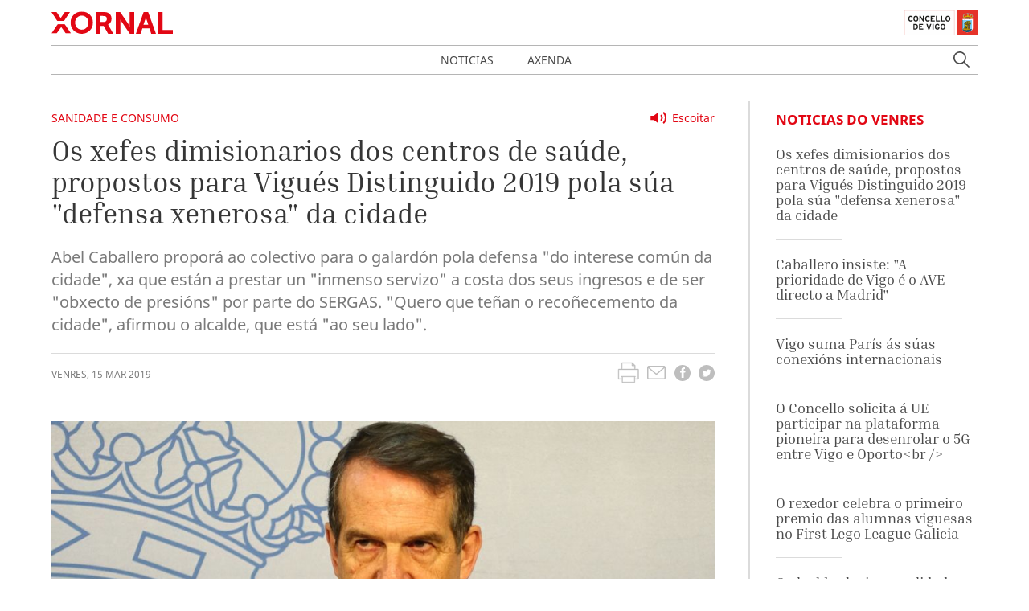

--- FILE ---
content_type: text/html; charset=UTF-8
request_url: https://xornal.vigo.org/noticias/25461-os-xefes-dimisionarios-dos-centros-de-sauacutede-propostos-para-vigueacutes-distinguido-2019-pola-suacutea-quotdefensa-xenerosaquot-da-cidade
body_size: 71912
content:
<!doctype html>
<html lang="gl" class="has-navbar-fixed-top">
<head>
    <!-- Matomo -->
    <script type="text/javascript">
        var _paq = window._paq = window._paq || [];
        /* tracker methods like "setCustomDimension" should be called before "trackPageView" */
        _paq.push(['trackPageView']);
        _paq.push(['enableLinkTracking']);
        (function() {
            var u = "//analytics.vigo.org/";
            _paq.push(['setTrackerUrl', u + 'matomo.php']);
            _paq.push(['setSiteId', '3']);
            var d = document,
                g = d.createElement('script'),
                s = d.getElementsByTagName('script')[0];
            g.type = 'text/javascript';
            g.async = true;
            g.src = u + 'matomo.js';
            s.parentNode.insertBefore(g, s);
        })();
    </script>
    <!-- End Matomo Code -->
    <meta charset="utf-8">
    <meta name="viewport" content="width=device-width, initial-scale=1">

    <!-- CSRF Token -->
    <meta name="csrf-token" content="QatmcHB4erPcAAVOxuiYGHVA4XlugN8NMI2QNnMO">

    <title>Xornal Vigo</title>

    <!-- Metas --->
    <meta name="title" content="Xornal Vigo - Os xefes dimisionarios dos centros de saúde, propostos para Vigués Distinguido 2019 pola súa &quot;defensa xenerosa&quot; da cidade">
    <meta name="description" content="Abel Caballero proporá ao colectivo para o galardón pola defensa &quot;do interese común da cidade&quot;, xa que están a prestar un &quot;inmenso servizo&quot; a costa dos seus ingresos e de ser &quot;obxecto de presións&quot; por parte do SERGAS. &quot;Quero que teñan o recoñecemento da cidade&quot;, afirmou o alcalde, que está &quot;ao seu lado&quot;. ">
    <meta name="keywords" content="vigo, actualidade, noticia,Sanidade e Consumo">
    <meta name="robots" content="index, follow">
    <meta name="revisit-after" content="">

    <meta property="og:title" content="Os xefes dimisionarios dos centros de saúde, propostos para Vigués Distinguido 2019 pola súa &quot;defensa xenerosa&quot; da cidade">
    <meta property="og:image" content="https://xornal.vigo.org/storage/xornal-historico/medi/xornal/noticias/imx/opt/1552657516150319Alaldeprensa_01.JPG">
    <meta property="og:description" content="Abel Caballero proporá ao colectivo para o galardón pola defensa &quot;do interese común da cidade&quot;, xa que están a prestar un &quot;inmenso servizo&quot; a costa dos seus ingresos e de ser &quot;obxecto de presións&quot; por parte do SERGAS. &quot;Quero que teñan o recoñecemento da cidade&quot;, afirmou o alcalde, que está &quot;ao seu lado&quot;. ">
    <meta property="og:url" content="https://xornal.vigo.org/noticias/25461-os-xefes-dimisionarios-dos-centros-de-sauacutede-propostos-para-vigueacutes-distinguido-2019-pola-suacutea-quotdefensa-xenerosaquot-da-cidade">

    
    <!-- Scripts -->
    <script src="/js/app.js" defer></script>
        

    <!-- Styles -->
    <link href="/css/app.css" rel="stylesheet">
        

    <!-- Favicon -->
    
    <link rel="icon" href="https://xornal.vigo.org/favicon.ico" type="image/x-icon" />

    <script async type="text/javascript" src="//accesible-xornal.vigo.org/i4tservice/jscm_loader.js"></script>
</head>
<body>
    <nav class="navbar is-fixed-top" role="navigation" aria-label="main navigation">
    <div class="container">
        <div class="navbar-brand">
            <a class="navbar-item logoxornal" href="https://xornal.vigo.org">
                <svg class="logo-xornal" width="151" height="28" viewBox="0 0 151 28" fill="none" xmlns="http://www.w3.org/2000/svg">
<mask id="mask0" mask-type="alpha" maskUnits="userSpaceOnUse" x="23" y="0" width="29" height="28">
<path fill-rule="evenodd" clip-rule="evenodd" d="M23.7097 0.347198H51.7464V27.9994H23.7097V0.347198Z" fill="white"/>
</mask>
<g mask="url(#mask0)">
<path fill-rule="evenodd" clip-rule="evenodd" d="M37.7296 5.43241C33.0634 5.43241 29.4109 9.1895 29.4109 13.9882C29.4109 19.0771 32.9877 22.9136 37.7296 22.9136C42.4715 22.9136 46.0483 19.0771 46.0483 13.9882C46.0483 9.1895 42.3958 5.43241 37.7296 5.43241ZM37.7296 27.9994C29.8678 27.9994 23.7097 21.8475 23.7097 13.9882C23.7097 6.33961 29.8678 0.346588 37.7296 0.346588C45.5914 0.346588 51.7464 6.33961 51.7464 13.9882C51.7464 21.8475 45.5914 27.9994 37.7296 27.9994Z" fill="#E20714"/>
</g>
<path fill-rule="evenodd" clip-rule="evenodd" d="M60.8096 13.3033H64.9246C67.4429 13.3033 68.8874 11.9355 68.8874 9.55128C68.8874 7.64141 68.3204 5.87017 64.2245 5.87017H60.8096V13.3033ZM77 28H70.4871L70.3762 27.7998L65.0006 18.2104H60.8096V28H55V1H64.3068C67.2022 1 68.6973 1.20331 70.0278 1.77319C73.0435 3.06389 74.7731 5.8024 74.7731 9.29253C74.7731 12.5516 73.0371 15.3764 70.3097 16.627C70.4871 16.8488 70.7215 17.1784 70.9908 17.6343L77 28Z" fill="#E20714"/>
<path fill-rule="evenodd" clip-rule="evenodd" d="M103 28H97.4972L87.0781 12.721C86.5759 11.991 86.0393 11.0391 85.6151 10.2321C85.6712 10.9806 85.7211 11.8277 85.7211 12.5054V28H80V1H85.5371L95.9624 16.3159C96.4584 17.046 96.9919 17.9948 97.4224 18.8018C97.3631 18.0533 97.3163 17.2092 97.3163 16.5315V1H103V28Z" fill="#E20714"/>
<path fill-rule="evenodd" clip-rule="evenodd" d="M114.516 16.627H120.448L118.25 10.115C117.989 9.33565 117.713 8.2729 117.508 7.4227C117.287 8.27598 116.993 9.34181 116.717 10.1212L114.516 16.627ZM130 28H124.169L121.913 21.2754H113.087L110.828 28H105L114.69 1H120.313L120.402 1.2526L130 28Z" fill="#E20714"/>
<path fill-rule="evenodd" clip-rule="evenodd" d="M151 28H132V1H138.215V23.1298H151V28Z" fill="#E20714"/>
<mask id="mask1" mask-type="alpha" maskUnits="userSpaceOnUse" x="0" y="16" width="25" height="12">
<path fill-rule="evenodd" clip-rule="evenodd" d="M0 16.1085H24.3653V27.5853H0V16.1085Z" fill="white"/>
</mask>
<g mask="url(#mask1)">
<path fill-rule="evenodd" clip-rule="evenodd" d="M24.3653 27.5853H17.8809L12.1466 19.553L6.44657 27.5853H-0.000305176L7.82782 16.1085H16.5028L24.3653 27.5853Z" fill="#E20714"/>
</g>
<path fill-rule="evenodd" clip-rule="evenodd" d="M15.6558 12H7.27752L0 1H6.36177L11.4773 8.44703L16.5988 1H23L15.6558 12Z" fill="#E20714"/>
</svg>            </a>

            <a class="navbar-item logoconcello" href="https://hoxe.vigo.org" target="_blank">
                
                <svg class="logo-concello-vigo" xmlns="http://www.w3.org/2000/svg" width="91" height="32" viewBox="0 0 91 32" xmlns:xlink="http://www.w3.org/1999/xlink">
  <defs>
    <path id="a" d="M0.4055,1.329 C0.4055,1.5945 0.6215,1.8105 0.887,1.8105 C1.151,1.8105 1.3655,1.5945 1.3655,1.329 C1.3655,1.0635 1.151,0.8475 0.887,0.8475 C0.6215,0.8475 0.4055,1.0635 0.4055,1.329 Z"/>
    <path id="c" d="M0.4055,1.329 C0.4055,1.5945 0.6215,1.8105 0.887,1.8105 C1.151,1.8105 1.3655,1.5945 1.3655,1.329 C1.3655,1.0635 1.151,0.8475 0.887,0.8475 C0.6215,0.8475 0.4055,1.0635 0.4055,1.329 Z"/>
    <path id="e" d="M0.525925926,1.4955 L0.611111111,1.623 L0.559259259,1.9275 L0.898148148,2.028 L1.04444444,2.2995 C2.41851852,1.77 3.33518519,1.6095 4.85555556,1.623 C6.32592593,1.6335 7.2,1.803 8.52592593,2.316 L8.57962963,2.259 L8.74074074,2.085 L9.02407407,1.9965 L9.06111111,1.6515 L9.16851852,1.4955 C7.68518519,0.738 6.6037037,0.486 4.85555556,0.483 C4.85,0.483 4.8462963,0.483 4.84074074,0.483 C3.0962963,0.483 2.00740741,0.738 0.525925926,1.4955 Z"/>
    <path id="g" d="M0.525925926,1.4955 L0.611111111,1.623 L0.559259259,1.9275 L0.898148148,2.028 L1.04444444,2.2995 C2.41851852,1.77 3.33518519,1.6095 4.85555556,1.623 C6.32592593,1.6335 7.2,1.803 8.52592593,2.316 L8.57962963,2.259 L8.74074074,2.085 L9.02407407,1.9965 L9.06111111,1.6515 L9.16851852,1.4955 C7.68518519,0.738 6.6037037,0.486 4.85555556,0.483 C4.85,0.483 4.8462963,0.483 4.84074074,0.483 C3.0962963,0.483 2.00740741,0.738 0.525925926,1.4955 Z"/>
    <path id="i" d="M0.525925926,1.4955 L0.611111111,1.623 L0.559259259,1.9275 L0.898148148,2.028 L1.04444444,2.2995 C2.41851852,1.77 3.33518519,1.6095 4.85555556,1.623 C6.32592593,1.6335 7.2,1.803 8.52592593,2.316 L8.57962963,2.259 L8.74074074,2.085 L9.02407407,1.9965 L9.06111111,1.6515 L9.16851852,1.4955 C7.68518519,0.738 6.6037037,0.486 4.85555556,0.483 C4.85,0.483 4.8462963,0.483 4.84074074,0.483 C3.0962963,0.483 2.00740741,0.738 0.525925926,1.4955 Z"/>
    <path id="k" d="M0.525925926,1.4955 L0.611111111,1.623 L0.559259259,1.9275 L0.898148148,2.028 L1.04444444,2.2995 C2.41851852,1.77 3.33518519,1.6095 4.85555556,1.623 C6.32592593,1.6335 7.2,1.803 8.52592593,2.316 L8.57962963,2.259 L8.74074074,2.085 L9.02407407,1.9965 L9.06111111,1.6515 L9.16851852,1.4955 C7.68518519,0.738 6.6037037,0.486 4.85555556,0.483 C4.85,0.483 4.8462963,0.483 4.84074074,0.483 C3.0962963,0.483 2.00740741,0.738 0.525925926,1.4955 Z"/>
    <path id="m" d="M0.525925926,1.4955 L0.611111111,1.623 L0.559259259,1.9275 L0.898148148,2.028 L1.04444444,2.2995 C2.41851852,1.77 3.33518519,1.6095 4.85555556,1.623 C6.32592593,1.6335 7.2,1.803 8.52592593,2.316 L8.57962963,2.259 L8.74074074,2.085 L9.02407407,1.9965 L9.06111111,1.6515 L9.16851852,1.4955 C7.68518519,0.738 6.6037037,0.486 4.85555556,0.483 C4.85,0.483 4.8462963,0.483 4.84074074,0.483 C3.0962963,0.483 2.00740741,0.738 0.525925926,1.4955"/>
    <path id="o" d="M0.525925926,1.4955 L0.611111111,1.623 L0.559259259,1.9275 L0.898148148,2.028 L1.04444444,2.2995 C2.41851852,1.77 3.33518519,1.6095 4.85555556,1.623 C6.32592593,1.6335 7.2,1.803 8.52592593,2.316 L8.57962963,2.259 L8.74074074,2.085 L9.02407407,1.9965 L9.06111111,1.6515 L9.16851852,1.4955 C7.68518519,0.738 6.6037037,0.486 4.85555556,0.483 C4.85,0.483 4.8462963,0.483 4.84074074,0.483 C3.0962963,0.483 2.00740741,0.738 0.525925926,1.4955"/>
    <polygon id="q" points="0 32 90.56 32 90.56 .843 0 .843"/>
  </defs>
  <g fill="none" fill-rule="evenodd">
    <polygon fill="#E53329" points="66 32 91 32 91 1 66 1"/>
    <polygon fill="#E1B700" points="77.186 5 77.176 5.202 77 5.202 77 5.43 77.19 5.43 77.19 5.69 77.428 5.69 77.428 5.436 77.608 5.436 77.608 5.202 77.442 5.202 77.442 5"/>
    <polygon stroke="#1D1D1B" stroke-width=".029" points="77.186 5 77.442 5 77.442 5.202 77.608 5.202 77.608 5.436 77.428 5.436 77.428 5.69 77.19 5.69 77.19 5.43 77 5.43 77 5.202 77.176 5.202"/>
    <g transform="translate(72 4)">
      <path fill="#FEFEFE" d="M10.6993542,7.61286526 L13.2283958,7.61286526 L13.2283958,18.6293425 C13.3611042,21.1197646 10.4889167,23.684862 6.81858333,23.684862 C3.136875,23.684862 0.319666667,21.097362 0.4694375,18.6573458 L0.473229167,7.61286526 L10.6993542,7.61286526 Z"/>
      <path stroke="#1D1D1B" stroke-width=".029" d="M10.6993542,7.61286526 L13.2283958,7.61286526 L13.2283958,18.6293425 C13.3611042,21.1197646 10.4889167,23.684862 6.81858333,23.684862 C3.136875,23.684862 0.319666667,21.097362 0.4694375,18.6573458 L0.473229167,7.61286526 L10.6993542,7.61286526 Z"/>
      <path fill="#E53329" d="M2.51788542,5.88282468 L1.88467708,4.98672078 C3.29138542,3.42600649 4.71894792,2.79126623 6.83659375,2.78193182 C9.11159375,2.77633117 10.6813438,3.51375 12.0880521,5.27422078 L11.2974896,6.18339286 L6.83659375,5.22194805 L2.80984375,6.07698052 L2.51788542,5.88282468 Z"/>
      <path stroke="#1D1D1B" stroke-width=".029" d="M2.51788542,5.88282468 L1.88467708,4.98672078 C3.29138542,3.42600649 4.71894792,2.79126623 6.83659375,2.78193182 C9.11159375,2.77633117 10.6813438,3.51375 12.0880521,5.27422078 L11.2974896,6.18339286 L6.83659375,5.22194805 L2.80984375,6.07698052 L2.51788542,5.88282468 Z"/>
      <path fill="#E1B700" d="M2.33645417,6.31127435 L1.83595417,6.02750812 L1.5477875,5.68960227 C0.846329167,4.97831981 0.742058333,4.01874188 1.257725,3.16931006 C1.6615375,2.50283279 2.20564167,2.18359578 2.99430833,2.15745942 C3.40570417,1.56939123 3.80193333,1.28002435 4.4996,1.06906656 C5.37737083,0.803969156 6.02574583,1.01679383 6.8371625,1.37896916 C7.6334125,1.01679383 8.3272875,0.76476461 9.18989167,1.09520292 C9.83637083,1.33976461 10.1927875,1.65713474 10.5093917,2.26387175 C11.2658292,2.17986201 11.836475,2.4020211 12.3256,2.98075487 C13.0289542,3.82271916 12.951225,5.02685877 12.1417042,5.76801136 L11.6146625,6.10591721 L11.2203292,6.38968344 L6.8371625,5.2994237 L2.39143333,6.44195617 L2.33645417,6.31127435 Z M3.12701667,2.57377435 C2.52414167,2.52336851 2.03312083,2.80153409 1.78287083,3.34479708 C1.41507917,4.14195617 1.83595417,5.37783279 3.02085,5.22288149 L3.83795417,4.28570617 L3.12701667,2.57377435 Z M6.55657917,1.72060877 C6.42955833,2.20973214 6.36320417,2.48789773 6.262725,2.98075487 C6.16982917,3.43814123 6.12243333,3.70137175 6.05607917,4.160625 C5.6314125,4.29130682 5.32807917,4.27263799 4.91857917,4.10461851 C4.05218333,3.74431006 3.51945417,2.53643669 4.15835,1.84568994 C4.70624583,1.25015422 5.7110375,1.20161526 6.55657917,1.72060877 Z M7.26562083,1.68887175 C7.35282917,2.23586851 7.39643333,2.54203734 7.48932917,3.08716721 C7.56705833,3.54642045 7.61255833,3.80218344 7.69976667,4.25956981 C8.12064167,4.39771916 8.42776667,4.38278409 8.83726667,4.20916396 C9.70176667,3.84698864 10.2705167,2.59991071 9.59749583,1.95210227 C9.03064167,1.40510552 8.10737083,1.17174513 7.26562083,1.68887175 Z M10.6515792,2.62418019 C11.25635,2.57750812 11.7435792,2.85380682 11.9976208,3.39520292 C12.3843708,4.23156656 11.9862458,5.48237825 10.5605792,5.27328734 L9.93874583,4.3379789 L10.6515792,2.62418019 Z"/>
      <path stroke="#1D1D1B" stroke-width=".029" d="M2.33645417,6.31127435 L1.83595417,6.02750812 L1.5477875,5.68960227 C0.846329167,4.97831981 0.742058333,4.01874188 1.257725,3.16931006 C1.6615375,2.50283279 2.20564167,2.18359578 2.99430833,2.15745942 C3.40570417,1.56939123 3.80193333,1.28002435 4.4996,1.06906656 C5.37737083,0.803969156 6.02574583,1.01679383 6.8371625,1.37896916 C7.6334125,1.01679383 8.3272875,0.76476461 9.18989167,1.09520292 C9.83637083,1.33976461 10.1927875,1.65713474 10.5093917,2.26387175 C11.2658292,2.17986201 11.836475,2.4020211 12.3256,2.98075487 C13.0289542,3.82271916 12.951225,5.02685877 12.1417042,5.76801136 L11.6146625,6.10591721 L11.2203292,6.38968344 L6.8371625,5.2994237 L2.39143333,6.44195617 L2.33645417,6.31127435 Z M3.12701667,2.57377435 C2.52414167,2.52336851 2.03312083,2.80153409 1.78287083,3.34479708 C1.41507917,4.14195617 1.83595417,5.37783279 3.02085,5.22288149 L3.83795417,4.28570617 L3.12701667,2.57377435 Z M6.55657917,1.72060877 C6.42955833,2.20973214 6.36320417,2.48789773 6.262725,2.98075487 C6.16982917,3.43814123 6.12243333,3.70137175 6.05607917,4.160625 C5.6314125,4.29130682 5.32807917,4.27263799 4.91857917,4.10461851 C4.05218333,3.74431006 3.51945417,2.53643669 4.15835,1.84568994 C4.70624583,1.25015422 5.7110375,1.20161526 6.55657917,1.72060877 Z M7.26562083,1.68887175 C7.35282917,2.23586851 7.39643333,2.54203734 7.48932917,3.08716721 C7.56705833,3.54642045 7.61255833,3.80218344 7.69976667,4.25956981 C8.12064167,4.39771916 8.42776667,4.38278409 8.83726667,4.20916396 C9.70176667,3.84698864 10.2705167,2.59991071 9.59749583,1.95210227 C9.03064167,1.40510552 8.10737083,1.17174513 7.26562083,1.68887175 Z M10.6515792,2.62418019 C11.25635,2.57750812 11.7435792,2.85380682 11.9976208,3.39520292 C12.3843708,4.23156656 11.9862458,5.48237825 10.5605792,5.27328734 L9.93874583,4.3379789 L10.6515792,2.62418019 Z"/>
      <path fill="#7FCEF4" d="M6.29666042,0.654058442 C6.29666042,0.32362013 6.57155625,0.054788961 6.90522292,0.054788961 C7.23888958,0.054788961 7.51188958,0.32362013 7.51188958,0.654058442 C7.51188958,0.984496753 7.23888958,1.25332792 6.90522292,1.25332792 C6.57155625,1.25332792 6.29666042,0.984496753 6.29666042,0.654058442"/>
    </g>
    <g transform="translate(77 3)">
      <mask id="b" fill="white">
        <use xlink:href="#a"/>
      </mask>
      <path fill="#E1B700" d="M1.2605,1.61175 L1.4225,1.34925 C1.334,1.31175 1.283,1.29375 1.187,1.26975 C1.1225,1.25325 1.0835,1.24725 1.016,1.23825 L1.0175,0.82275 L0.7295,0.79875 L0.7295,1.23825 C0.659,1.24725 0.6215,1.25175 0.554,1.26975 C0.464,1.29525 0.4115,1.32375 0.3275,1.36725 L0.4295,1.63125 C0.578,1.53975 0.68,1.50375 0.854,1.49775 C1.0505,1.49175 1.1765,1.52775 1.343,1.63125 L1.2605,1.61175 Z" mask="url(#b)"/>
      <g>
        <mask id="d" fill="white">
          <use xlink:href="#c"/>
        </mask>
        <path stroke="#1D1D1B" stroke-width=".029" d="M1.2605,1.61175 L1.4225,1.34925 C1.334,1.31175 1.283,1.29375 1.187,1.26975 C1.1225,1.25325 1.0835,1.24725 1.016,1.23825 L1.0175,0.82275 L0.7295,0.79875 L0.7295,1.23825 C0.659,1.24725 0.6215,1.25175 0.554,1.26975 C0.464,1.29525 0.4115,1.32375 0.3275,1.36725 L0.4295,1.63125 C0.578,1.53975 0.68,1.50375 0.854,1.49775 C1.0505,1.49175 1.1765,1.52775 1.343,1.63125 L1.2605,1.61175 Z" mask="url(#d)"/>
      </g>
    </g>
    <g transform="translate(72 4)">
      <path stroke="#1D1D1B" stroke-width=".029" d="M6.48802778,0.5948 C6.48802778,0.2762 6.76997222,0.017 7.11219444,0.017 C7.45441667,0.017 7.73441667,0.2762 7.73441667,0.5948 C7.73441667,0.9134 7.45441667,1.1726 7.11219444,1.1726 C6.76997222,1.1726 6.48802778,0.9134 6.48802778,0.5948 Z"/>
      <path fill="#7FCEF4" d="M6.84891667,1.36124 C6.84891667,1.24964 6.94808333,1.15784 7.06475,1.15784 C7.18336111,1.15784 7.28447222,1.24964 7.28447222,1.36124 C7.28447222,1.47104 7.18336111,1.55744 7.06475,1.55744 C6.94808333,1.55744 6.84891667,1.47104 6.84891667,1.36124"/>
      <path stroke="#1D1D1B" stroke-width=".029" d="M6.84891667,1.36124 C6.84891667,1.24964 6.94808333,1.15784 7.06475,1.15784 C7.18336111,1.15784 7.28447222,1.24964 7.28447222,1.36124 C7.28447222,1.47104 7.18336111,1.55744 7.06475,1.55744 C6.94808333,1.55744 6.84891667,1.47104 6.84891667,1.36124 Z"/>
      <path fill="#7FCEF4" d="M6.78047222,1.80764 C6.78047222,1.66184 6.90686111,1.54484 7.06436111,1.54484 C7.22380556,1.54484 7.34630556,1.66184 7.34630556,1.80764 C7.34630556,1.95344 7.22380556,2.06864 7.06436111,2.06864 C6.90686111,2.06864 6.78047222,1.95344 6.78047222,1.80764"/>
      <path stroke="#1D1D1B" stroke-width=".029" d="M6.78047222,1.80764 C6.78047222,1.66184 6.90686111,1.54484 7.06436111,1.54484 C7.22380556,1.54484 7.34630556,1.66184 7.34630556,1.80764 C7.34630556,1.95344 7.22380556,2.06864 7.06436111,2.06864 C6.90686111,2.06864 6.78047222,1.95344 6.78047222,1.80764 Z"/>
      <path fill="#7FCEF4" d="M6.72738889,2.37194 C6.72738889,2.19734 6.87711111,2.05514 7.06961111,2.05514 C7.25238889,2.05514 7.406,2.19734 7.406,2.37194 C7.406,2.54294 7.25238889,2.68514 7.06961111,2.68514 C6.87711111,2.68514 6.72738889,2.54294 6.72738889,2.37194"/>
      <path stroke="#1D1D1B" stroke-width=".029" d="M6.72738889,2.37194 C6.72738889,2.19734 6.87711111,2.05514 7.06961111,2.05514 C7.25238889,2.05514 7.406,2.19734 7.406,2.37194 C7.406,2.54294 7.25238889,2.68514 7.06961111,2.68514 C6.87711111,2.68514 6.72738889,2.54294 6.72738889,2.37194 Z"/>
      <path fill="#7FCEF4" d="M6.49366667,1.20644 C6.49366667,1.11824 6.57338889,1.04264 6.66866667,1.04264 C6.76977778,1.04264 6.84561111,1.11824 6.84561111,1.20644 C6.84561111,1.29824 6.76977778,1.37024 6.66866667,1.37024 C6.57338889,1.37024 6.49366667,1.29824 6.49366667,1.20644"/>
      <path stroke="#1D1D1B" stroke-width=".029" d="M6.49366667,1.20644 C6.49366667,1.11824 6.57338889,1.04264 6.66866667,1.04264 C6.76977778,1.04264 6.84561111,1.11824 6.84561111,1.20644 C6.84561111,1.29824 6.76977778,1.37024 6.66866667,1.37024 C6.57338889,1.37024 6.49366667,1.29824 6.49366667,1.20644 Z"/>
      <path fill="#7FCEF4" d="M7.26463889,1.24514 C7.26463889,1.15694 7.34436111,1.08314 7.44158333,1.08314 C7.53686111,1.08314 7.61658333,1.15694 7.61658333,1.24514 C7.61658333,1.33874 7.53686111,1.40714 7.44158333,1.40714 C7.34436111,1.40714 7.26463889,1.33874 7.26463889,1.24514"/>
      <path stroke="#1D1D1B" stroke-width=".029" d="M7.26463889,1.24514 C7.26463889,1.15694 7.34436111,1.08314 7.44158333,1.08314 C7.53686111,1.08314 7.61658333,1.15694 7.61658333,1.24514 C7.61658333,1.33874 7.53686111,1.40714 7.44158333,1.40714 C7.34436111,1.40714 7.26463889,1.33874 7.26463889,1.24514 Z"/>
      <path fill="#7FCEF4" d="M6.19752778,1.0835 C6.19752778,0.9917 6.27725,0.9197 6.37058333,0.9197 C6.47363889,0.9197 6.54947222,0.9917 6.54947222,1.0835 C6.54947222,1.1735 6.47363889,1.2455 6.37058333,1.2455 C6.27725,1.2455 6.19752778,1.1735 6.19752778,1.0835"/>
      <path stroke="#1D1D1B" stroke-width=".029" d="M6.19752778,1.0835 C6.19752778,0.9917 6.27725,0.9197 6.37058333,0.9197 C6.47363889,0.9197 6.54947222,0.9917 6.54947222,1.0835 C6.54947222,1.1735 6.47363889,1.2455 6.37058333,1.2455 C6.27725,1.2455 6.19752778,1.1735 6.19752778,1.0835 Z"/>
      <path fill="#7FCEF4" d="M7.60452778,1.0835 C7.60452778,0.9917 7.68425,0.9197 7.77952778,0.9197 C7.87675,0.9197 7.95647222,0.9917 7.95647222,1.0835 C7.95647222,1.1735 7.87675,1.2455 7.77952778,1.2455 C7.68425,1.2455 7.60452778,1.1735 7.60452778,1.0835"/>
      <path stroke="#1D1D1B" stroke-width=".029" d="M7.60452778,1.0835 C7.60452778,0.9917 7.68425,0.9197 7.77952778,0.9197 C7.87675,0.9197 7.95647222,0.9917 7.95647222,1.0835 C7.95647222,1.1735 7.87675,1.2455 7.77952778,1.2455 C7.68425,1.2455 7.60452778,1.1735 7.60452778,1.0835 Z"/>
      <path fill="#7FCEF4" d="M5.68477778,0.98144 C5.68477778,0.86084 5.79366667,0.75824 5.92783333,0.75824 C6.062,0.75824 6.16894444,0.86084 6.16894444,0.98144 C6.16894444,1.10924 6.062,1.20644 5.92783333,1.20644 C5.79366667,1.20644 5.68477778,1.10924 5.68477778,0.98144"/>
      <path stroke="#1D1D1B" stroke-width=".029" d="M5.68477778,0.98144 C5.68477778,0.86084 5.79366667,0.75824 5.92783333,0.75824 C6.062,0.75824 6.16894444,0.86084 6.16894444,0.98144 C6.16894444,1.10924 6.062,1.20644 5.92783333,1.20644 C5.79366667,1.20644 5.68477778,1.10924 5.68477778,0.98144 Z"/>
      <path fill="#7FCEF4" d="M7.92730556,0.98144 C7.92730556,0.86084 8.03619444,0.75824 8.17036111,0.75824 C8.30452778,0.75824 8.41730556,0.86084 8.41730556,0.98144 C8.41730556,1.10924 8.30452778,1.20644 8.17036111,1.20644 C8.03619444,1.20644 7.92730556,1.10924 7.92730556,0.98144"/>
      <path stroke="#1D1D1B" stroke-width=".029" d="M7.92730556,0.98144 C7.92730556,0.86084 8.03619444,0.75824 8.17036111,0.75824 C8.30452778,0.75824 8.41730556,0.86084 8.41730556,0.98144 C8.41730556,1.10924 8.30452778,1.20644 8.17036111,1.20644 C8.03619444,1.20644 7.92730556,1.10924 7.92730556,0.98144 Z"/>
      <path fill="#7FCEF4" d="M5.20061111,0.92006 C5.20061111,0.79406 5.30561111,0.69326 5.43977778,0.69326 C5.572,0.69326 5.68477778,0.79406 5.68477778,0.92006 C5.68477778,1.04246 5.572,1.14326 5.43977778,1.14326 C5.30561111,1.14326 5.20061111,1.04246 5.20061111,0.92006"/>
      <path stroke="#1D1D1B" stroke-width=".029" d="M5.20061111,0.92006 C5.20061111,0.79406 5.30561111,0.69326 5.43977778,0.69326 C5.572,0.69326 5.68477778,0.79406 5.68477778,0.92006 C5.68477778,1.04246 5.572,1.14326 5.43977778,1.14326 C5.30561111,1.14326 5.20061111,1.04246 5.20061111,0.92006 Z"/>
      <path fill="#7FCEF4" d="M8.45522222,0.94454 C8.45522222,0.82034 8.56216667,0.72134 8.69827778,0.72134 C8.8305,0.72134 8.94327778,0.82034 8.94327778,0.94454 C8.94327778,1.06694 8.8305,1.16954 8.69827778,1.16954 C8.56216667,1.16954 8.45522222,1.06694 8.45522222,0.94454"/>
      <path stroke="#1D1D1B" stroke-width=".029" d="M8.45522222,0.94454 C8.45522222,0.82034 8.56216667,0.72134 8.69827778,0.72134 C8.8305,0.72134 8.94327778,0.82034 8.94327778,0.94454 C8.94327778,1.06694 8.8305,1.16954 8.69827778,1.16954 C8.56216667,1.16954 8.45522222,1.06694 8.45522222,0.94454 Z"/>
      <path fill="#7FCEF4" d="M4.67075,0.94454 C4.67075,0.80774 4.79130556,0.69254 4.94102778,0.69254 C5.08880556,0.69254 5.21130556,0.80774 5.21130556,0.94454 C5.21130556,1.08314 5.08880556,1.19654 4.94102778,1.19654 C4.79130556,1.19654 4.67075,1.08314 4.67075,0.94454"/>
      <path stroke="#1D1D1B" stroke-width=".029" d="M4.67075,0.94454 C4.67075,0.80774 4.79130556,0.69254 4.94102778,0.69254 C5.08880556,0.69254 5.21130556,0.80774 5.21130556,0.94454 C5.21130556,1.08314 5.08880556,1.19654 4.94102778,1.19654 C4.79130556,1.19654 4.67075,1.08314 4.67075,0.94454 Z"/>
      <path fill="#7FCEF4" d="M8.92811111,0.971 C8.92811111,0.8342 9.04866667,0.7208 9.19838889,0.7208 C9.34811111,0.7208 9.46866667,0.8342 9.46866667,0.971 C9.46866667,1.1096 9.34811111,1.2212 9.19838889,1.2212 C9.04866667,1.2212 8.92811111,1.1096 8.92811111,0.971"/>
      <path stroke="#1D1D1B" stroke-width=".029" d="M8.92811111,0.971 C8.92811111,0.8342 9.04866667,0.7208 9.19838889,0.7208 C9.34811111,0.7208 9.46866667,0.8342 9.46866667,0.971 C9.46866667,1.1096 9.34811111,1.2212 9.19838889,1.2212 C9.04866667,1.2212 8.92811111,1.1096 8.92811111,0.971 Z"/>
      <path fill="#7FCEF4" d="M4.04794444,1.10276 C4.04794444,0.94616 4.18211111,0.82016 4.35127778,0.82016 C4.5185,0.82016 4.65655556,0.94616 4.65655556,1.10276 C4.65655556,1.25576 4.5185,1.38356 4.35127778,1.38356 C4.18211111,1.38356 4.04794444,1.25576 4.04794444,1.10276"/>
      <path stroke="#1D1D1B" stroke-width=".029" d="M4.04794444,1.10276 C4.04794444,0.94616 4.18211111,0.82016 4.35127778,0.82016 C4.5185,0.82016 4.65655556,0.94616 4.65655556,1.10276 C4.65655556,1.25576 4.5185,1.38356 4.35127778,1.38356 C4.18211111,1.38356 4.04794444,1.25576 4.04794444,1.10276 Z"/>
      <path fill="#7FCEF4" d="M9.45602778,1.14146 C9.45602778,0.98666 9.59019444,0.85886 9.75936111,0.85886 C9.92852778,0.85886 10.0626944,0.98666 10.0626944,1.14146 C10.0626944,1.29446 9.92852778,1.41866 9.75936111,1.41866 C9.59019444,1.41866 9.45602778,1.29446 9.45602778,1.14146"/>
      <path stroke="#1D1D1B" stroke-width=".029" d="M9.45602778,1.14146 C9.45602778,0.98666 9.59019444,0.85886 9.75936111,0.85886 C9.92852778,0.85886 10.0626944,0.98666 10.0626944,1.14146 C10.0626944,1.29446 9.92852778,1.41866 9.75936111,1.41866 C9.59019444,1.41866 9.45602778,1.29446 9.45602778,1.14146 Z"/>
      <path fill="#7FCEF4" d="M3.42708333,1.46492 C3.42708333,1.27592 3.59430556,1.12292 3.79652778,1.12292 C4.00458333,1.12292 4.16986111,1.27592 4.16986111,1.46492 C4.16986111,1.65392 4.00458333,1.80692 3.79652778,1.80692 C3.59430556,1.80692 3.42708333,1.65392 3.42708333,1.46492"/>
      <path stroke="#1D1D1B" stroke-width=".029" d="M3.42708333,1.46492 C3.42708333,1.27592 3.59430556,1.12292 3.79652778,1.12292 C4.00458333,1.12292 4.16986111,1.27592 4.16986111,1.46492 C4.16986111,1.65392 4.00458333,1.80692 3.79652778,1.80692 C3.59430556,1.80692 3.42708333,1.65392 3.42708333,1.46492 Z"/>
      <path fill="#7FCEF4" d="M9.92872222,1.50002 C9.92872222,1.31102 10.0959444,1.15802 10.2981667,1.15802 C10.5062222,1.15802 10.6734444,1.31102 10.6734444,1.50002 C10.6734444,1.69082 10.5062222,1.84382 10.2981667,1.84382 C10.0959444,1.84382 9.92872222,1.69082 9.92872222,1.50002"/>
      <path stroke="#1D1D1B" stroke-width=".029" d="M9.92872222,1.50002 C9.92872222,1.31102 10.0959444,1.15802 10.2981667,1.15802 C10.5062222,1.15802 10.6734444,1.31102 10.6734444,1.50002 C10.6734444,1.69082 10.5062222,1.84382 10.2981667,1.84382 C10.0959444,1.84382 9.92872222,1.69082 9.92872222,1.50002 Z"/>
      <path fill="#7FCEF4" d="M3.03780556,2.02562 C3.03780556,1.83662 3.20113889,1.68362 3.40530556,1.68362 C3.61336111,1.68362 3.77863889,1.83662 3.77863889,2.02562 C3.77863889,2.21462 3.61336111,2.36942 3.40530556,2.36942 C3.20113889,2.36942 3.03780556,2.21462 3.03780556,2.02562"/>
      <path stroke="#1D1D1B" stroke-width=".029" d="M3.03780556,2.02562 C3.03780556,1.83662 3.20113889,1.68362 3.40530556,1.68362 C3.61336111,1.68362 3.77863889,1.83662 3.77863889,2.02562 C3.77863889,2.21462 3.61336111,2.36942 3.40530556,2.36942 C3.20113889,2.36942 3.03780556,2.21462 3.03780556,2.02562 Z"/>
      <path fill="#7FCEF4" d="M2.884,2.79026 C2.884,2.56526 3.08233333,2.38526 3.32538889,2.38526 C3.56844444,2.38526 3.76288889,2.56526 3.76288889,2.79026 C3.76288889,3.01346 3.56844444,3.19706 3.32538889,3.19706 C3.08233333,3.19706 2.884,3.01346 2.884,2.79026"/>
      <path stroke="#1D1D1B" stroke-width=".029" d="M2.884,2.79026 C2.884,2.56526 3.08233333,2.38526 3.32538889,2.38526 C3.56844444,2.38526 3.76288889,2.56526 3.76288889,2.79026 C3.76288889,3.01346 3.56844444,3.19706 3.32538889,3.19706 C3.08233333,3.19706 2.884,3.01346 2.884,2.79026 Z"/>
      <path fill="#7FCEF4" d="M2.61236111,2.12048 C2.61236111,2.01608 2.70569444,1.93328 2.81652778,1.93328 C2.92930556,1.93328 3.02263889,2.01608 3.02263889,2.12048 C3.02263889,2.22308 2.92930556,2.30768 2.81652778,2.30768 C2.70569444,2.30768 2.61236111,2.22308 2.61236111,2.12048"/>
      <path stroke="#1D1D1B" stroke-width=".029" d="M2.61236111,2.12048 C2.61236111,2.01608 2.70569444,1.93328 2.81652778,1.93328 C2.92930556,1.93328 3.02263889,2.01608 3.02263889,2.12048 C3.02263889,2.22308 2.92930556,2.30768 2.81652778,2.30768 C2.70569444,2.30768 2.61236111,2.22308 2.61236111,2.12048 Z"/>
      <path fill="#7FCEF4" d="M2.10155556,2.18384 C2.10155556,2.05784 2.21433333,1.95884 2.34461111,1.95884 C2.47877778,1.95884 2.58572222,2.05784 2.58572222,2.18384 C2.58572222,2.30624 2.47877778,2.40884 2.34461111,2.40884 C2.21433333,2.40884 2.10155556,2.30624 2.10155556,2.18384"/>
      <path stroke="#1D1D1B" stroke-width=".029" d="M2.10155556,2.18384 C2.10155556,2.05784 2.21433333,1.95884 2.34461111,1.95884 C2.47877778,1.95884 2.58572222,2.05784 2.58572222,2.18384 C2.58572222,2.30624 2.47877778,2.40884 2.34461111,2.40884 C2.21433333,2.40884 2.10155556,2.30624 2.10155556,2.18384 Z"/>
      <path fill="#7FCEF4" d="M1.61544444,2.41586 C1.61544444,2.27546 1.73794444,2.15666 1.8935,2.15666 C2.04711111,2.15666 2.16766667,2.27546 2.16766667,2.41586 C2.16766667,2.55626 2.04711111,2.67146 1.8935,2.67146 C1.73794444,2.67146 1.61544444,2.55626 1.61544444,2.41586"/>
      <path stroke="#1D1D1B" stroke-width=".029" d="M1.61544444,2.41586 C1.61544444,2.27546 1.73794444,2.15666 1.8935,2.15666 C2.04711111,2.15666 2.16766667,2.27546 2.16766667,2.41586 C2.16766667,2.55626 2.04711111,2.67146 1.8935,2.67146 C1.73794444,2.67146 1.61544444,2.55626 1.61544444,2.41586 Z"/>
      <path fill="#7FCEF4" d="M1.19408333,2.79026 C1.19408333,2.65166 1.32241667,2.53286 1.47408333,2.53286 C1.62575,2.53286 1.74825,2.65166 1.74825,2.79026 C1.74825,2.93066 1.62575,3.04946 1.47408333,3.04946 C1.32241667,3.04946 1.19408333,2.93066 1.19408333,2.79026"/>
      <path stroke="#1D1D1B" stroke-width=".029" d="M1.19408333,2.79026 C1.19408333,2.65166 1.32241667,2.53286 1.47408333,2.53286 C1.62575,2.53286 1.74825,2.65166 1.74825,2.79026 C1.74825,2.93066 1.62575,3.04946 1.47408333,3.04946 C1.32241667,3.04946 1.19408333,2.93066 1.19408333,2.79026 Z"/>
      <path fill="#7FCEF4" d="M0.871111111,3.31586 C0.871111111,3.15386 1.01305556,3.02066 1.19,3.02066 C1.365,3.02066 1.50888889,3.15386 1.50888889,3.31586 C1.50888889,3.48146 1.365,3.60746 1.19,3.60746 C1.01305556,3.60746 0.871111111,3.48146 0.871111111,3.31586"/>
      <path stroke="#1D1D1B" stroke-width=".029" d="M0.871111111,3.31586 C0.871111111,3.15386 1.01305556,3.02066 1.19,3.02066 C1.365,3.02066 1.50888889,3.15386 1.50888889,3.31586 C1.50888889,3.48146 1.365,3.60746 1.19,3.60746 C1.01305556,3.60746 0.871111111,3.48146 0.871111111,3.31586 Z"/>
      <path fill="#7FCEF4" d="M0.751527778,3.95576 C0.751527778,3.76316 0.916805556,3.60836 1.11902778,3.60836 C1.32902778,3.60836 1.49236111,3.76316 1.49236111,3.95576 C1.49236111,4.14296 1.32902778,4.29776 1.11902778,4.29776 C0.916805556,4.29776 0.751527778,4.14296 0.751527778,3.95576"/>
      <path stroke="#1D1D1B" stroke-width=".029" d="M0.751527778,3.95576 C0.751527778,3.76316 0.916805556,3.60836 1.11902778,3.60836 C1.32902778,3.60836 1.49236111,3.76316 1.49236111,3.95576 C1.49236111,4.14296 1.32902778,4.29776 1.11902778,4.29776 C0.916805556,4.29776 0.751527778,4.14296 0.751527778,3.95576 Z"/>
      <path fill="#7FCEF4" d="M0.871111111,4.643 C0.871111111,4.454 1.04027778,4.2992 1.24055556,4.2992 C1.44861111,4.2992 1.61583333,4.454 1.61583333,4.643 C1.61583333,4.8302 1.44861111,4.985 1.24055556,4.985 C1.04027778,4.985 0.871111111,4.8302 0.871111111,4.643"/>
      <path stroke="#1D1D1B" stroke-width=".029" d="M0.871111111,4.643 C0.871111111,4.454 1.04027778,4.2992 1.24055556,4.2992 C1.44861111,4.2992 1.61583333,4.454 1.61583333,4.643 C1.61583333,4.8302 1.44861111,4.985 1.24055556,4.985 C1.04027778,4.985 0.871111111,4.8302 0.871111111,4.643 Z"/>
      <path fill="#7FCEF4" d="M10.3446389,2.08196 C10.3446389,1.89476 10.5099167,1.74176 10.7140833,1.74176 C10.9201944,1.74176 11.0835278,1.89476 11.0835278,2.08196 C11.0835278,2.27456 10.9201944,2.42756 10.7140833,2.42756 C10.5099167,2.42756 10.3446389,2.27456 10.3446389,2.08196"/>
      <path stroke="#1D1D1B" stroke-width=".029" d="M10.3446389,2.08196 C10.3446389,1.89476 10.5099167,1.74176 10.7140833,1.74176 C10.9201944,1.74176 11.0835278,1.89476 11.0835278,2.08196 C11.0835278,2.27456 10.9201944,2.42756 10.7140833,2.42756 C10.5099167,2.42756 10.3446389,2.27456 10.3446389,2.08196 Z"/>
      <path fill="#7FCEF4" d="M10.3578611,2.8466 C10.3578611,2.6216 10.55425,2.4398 10.79925,2.4398 C11.0364722,2.4398 11.2348056,2.6216 11.2348056,2.8466 C11.2348056,3.0716 11.0364722,3.2534 10.79925,3.2534 C10.55425,3.2534 10.3578611,3.0716 10.3578611,2.8466"/>
      <path stroke="#1D1D1B" stroke-width=".029" d="M10.3578611,2.8466 C10.3578611,2.6216 10.55425,2.4398 10.79925,2.4398 C11.0364722,2.4398 11.2348056,2.6216 11.2348056,2.8466 C11.2348056,3.0716 11.0364722,3.2534 10.79925,3.2534 C10.55425,3.2534 10.3578611,3.0716 10.3578611,2.8466 Z"/>
      <path fill="#7FCEF4" d="M11.0985,2.17862 C11.0985,2.07422 11.1918333,1.99142 11.3026667,1.99142 C11.4135,1.99142 11.5087778,2.07422 11.5087778,2.17862 C11.5087778,2.28122 11.4135,2.36582 11.3026667,2.36582 C11.1918333,2.36582 11.0985,2.28122 11.0985,2.17862"/>
      <path stroke="#1D1D1B" stroke-width=".029" d="M11.0985,2.17862 C11.0985,2.07422 11.1918333,1.99142 11.3026667,1.99142 C11.4135,1.99142 11.5087778,2.07422 11.5087778,2.17862 C11.5087778,2.28122 11.4135,2.36582 11.3026667,2.36582 C11.1918333,2.36582 11.0985,2.28122 11.0985,2.17862 Z"/>
      <path fill="#7FCEF4" d="M11.5315278,2.24 C11.5315278,2.1176 11.6423611,2.0168 11.7765278,2.0168 C11.9068056,2.0168 12.0215278,2.1176 12.0215278,2.24 C12.0215278,2.366 11.9068056,2.465 11.7765278,2.465 C11.6423611,2.465 11.5315278,2.366 11.5315278,2.24"/>
      <path stroke="#1D1D1B" stroke-width=".029" d="M11.5315278,2.24 C11.5315278,2.1176 11.6423611,2.0168 11.7765278,2.0168 C11.9068056,2.0168 12.0215278,2.1176 12.0215278,2.24 C12.0215278,2.366 11.9068056,2.465 11.7765278,2.465 C11.6423611,2.465 11.5315278,2.366 11.5315278,2.24 Z"/>
      <path fill="#7FCEF4" d="M11.9530833,2.4704 C11.9530833,2.3318 12.0755833,2.2112 12.2291944,2.2112 C12.3828056,2.2112 12.50725,2.3318 12.50725,2.4704 C12.50725,2.6144 12.3828056,2.7296 12.2291944,2.7296 C12.0755833,2.7296 11.9530833,2.6144 11.9530833,2.4704"/>
      <path stroke="#1D1D1B" stroke-width=".029" d="M11.9530833,2.4704 C11.9530833,2.3318 12.0755833,2.2112 12.2291944,2.2112 C12.3828056,2.2112 12.50725,2.3318 12.50725,2.4704 C12.50725,2.6144 12.3828056,2.7296 12.2291944,2.7296 C12.0755833,2.7296 11.9530833,2.6144 11.9530833,2.4704 Z"/>
      <path fill="#7FCEF4" d="M12.37075,2.8466 C12.37075,2.708 12.4971389,2.591 12.6488056,2.591 C12.8004722,2.591 12.9249167,2.708 12.9249167,2.8466 C12.9249167,2.9852 12.8004722,3.1022 12.6488056,3.1022 C12.4971389,3.1022 12.37075,2.9852 12.37075,2.8466"/>
      <path stroke="#1D1D1B" stroke-width=".029" d="M12.37075,2.8466 C12.37075,2.708 12.4971389,2.591 12.6488056,2.591 C12.8004722,2.591 12.9249167,2.708 12.9249167,2.8466 C12.9249167,2.9852 12.8004722,3.1022 12.6488056,3.1022 C12.4971389,3.1022 12.37075,2.9852 12.37075,2.8466 Z"/>
      <path fill="#7FCEF4" d="M12.6138056,3.3722 C12.6138056,3.2102 12.7538056,3.077 12.93075,3.077 C13.10575,3.077 13.2496389,3.2102 13.2496389,3.3722 C13.2496389,3.536 13.10575,3.6692 12.93075,3.6692 C12.7538056,3.6692 12.6138056,3.536 12.6138056,3.3722"/>
      <path stroke="#1D1D1B" stroke-width=".029" d="M12.6138056,3.3722 C12.6138056,3.2102 12.7538056,3.077 12.93075,3.077 C13.10575,3.077 13.2496389,3.2102 13.2496389,3.3722 C13.2496389,3.536 13.10575,3.6692 12.93075,3.6692 C12.7538056,3.6692 12.6138056,3.536 12.6138056,3.3722 Z"/>
      <path fill="#7FCEF4" d="M12.6309167,4.01192 C12.6309167,3.82292 12.79425,3.66992 12.9984167,3.66992 C13.2045278,3.66992 13.37175,3.82292 13.37175,4.01192 C13.37175,4.19912 13.2045278,4.35212 12.9984167,4.35212 C12.79425,4.35212 12.6309167,4.19912 12.6309167,4.01192"/>
      <path stroke="#1D1D1B" stroke-width=".029" d="M12.6309167,4.01192 C12.6309167,3.82292 12.79425,3.66992 12.9984167,3.66992 C13.2045278,3.66992 13.37175,3.82292 13.37175,4.01192 C13.37175,4.19912 13.2045278,4.35212 12.9984167,4.35212 C12.79425,4.35212 12.6309167,4.19912 12.6309167,4.01192 Z"/>
      <path fill="#7FCEF4" d="M12.5074444,4.70096 C12.5074444,4.51016 12.6727222,4.35536 12.8788333,4.35536 C13.0849444,4.35536 13.2502222,4.51016 13.2502222,4.70096 C13.2502222,4.88996 13.0849444,5.04476 12.8788333,5.04476 C12.6727222,5.04476 12.5074444,4.88996 12.5074444,4.70096"/>
      <path stroke="#1D1D1B" stroke-width=".029" d="M12.5074444,4.70096 C12.5074444,4.51016 12.6727222,4.35536 12.8788333,4.35536 C13.0849444,4.35536 13.2502222,4.51016 13.2502222,4.70096 C13.2502222,4.88996 13.0849444,5.04476 12.8788333,5.04476 C12.6727222,5.04476 12.5074444,4.88996 12.5074444,4.70096 Z"/>
      <path fill="#7FCEF4" d="M1.18455556,5.23196 C1.18455556,5.04476 1.35372222,4.88996 1.554,4.88996 C1.76011111,4.88996 1.92733333,5.04476 1.92733333,5.23196 C1.92733333,5.42096 1.76011111,5.57396 1.554,5.57396 C1.35372222,5.57396 1.18455556,5.42096 1.18455556,5.23196"/>
      <path stroke="#1D1D1B" stroke-width=".029" d="M1.18455556,5.23196 C1.18455556,5.04476 1.35372222,4.88996 1.554,4.88996 C1.76011111,4.88996 1.92733333,5.04476 1.92733333,5.23196 C1.92733333,5.42096 1.76011111,5.57396 1.554,5.57396 C1.35372222,5.57396 1.18455556,5.42096 1.18455556,5.23196 Z"/>
      <path fill="#E1B700" d="M1.07255556,5.47262 C1.04533333,5.40782 1.05505556,5.34302 1.10366667,5.28542 C1.15422222,5.22422 1.22033333,5.20082 1.30394444,5.21162 C1.3545,5.15402 1.39338889,5.13062 1.46533333,5.09822 C1.52172222,5.07662 1.55477778,5.06582 1.61505556,5.06222 C1.582,5.12522 1.57033333,5.16662 1.56061111,5.23502 C1.55477778,5.30342 1.55477778,5.34302 1.57616667,5.41502 L1.45172222,5.52482 C1.39144444,5.48522 1.3545,5.47082 1.27672222,5.46002 C1.19894444,5.45102 1.15033333,5.45102 1.07255556,5.47262"/>
      <path stroke="#1D1D1B" stroke-width=".029" d="M1.07255556,5.47262 C1.04533333,5.40782 1.05505556,5.34302 1.10366667,5.28542 C1.15422222,5.22422 1.22033333,5.20082 1.30394444,5.21162 C1.3545,5.15402 1.39338889,5.13062 1.46533333,5.09822 C1.52172222,5.07662 1.55477778,5.06582 1.61505556,5.06222 C1.582,5.12522 1.57033333,5.16662 1.56061111,5.23502 C1.55477778,5.30342 1.55477778,5.34302 1.57616667,5.41502 L1.45172222,5.52482 C1.39144444,5.48522 1.3545,5.47082 1.27672222,5.46002 C1.19894444,5.45102 1.15033333,5.45102 1.07255556,5.47262 Z"/>
      <path fill="#E1B700" d="M1.81688889,5.03504 C1.71188889,5.20244 1.73522222,5.38064 1.87133333,5.52464 C1.97827778,5.63264 2.09494444,5.67584 2.2505,5.66324 C2.19411111,5.60564 2.16883333,5.56244 2.15716667,5.48504 C2.1455,5.42564 2.1455,5.38244 2.16883333,5.32304 C2.093,5.30144 2.04438889,5.28524 1.97827778,5.23484 C1.89855556,5.17544 1.85772222,5.12864 1.81688889,5.03504"/>
      <path stroke="#1D1D1B" stroke-width=".029" d="M1.81688889,5.03504 C1.71188889,5.20244 1.73522222,5.38064 1.87133333,5.52464 C1.97827778,5.63264 2.09494444,5.67584 2.2505,5.66324 C2.19411111,5.60564 2.16883333,5.56244 2.15716667,5.48504 C2.1455,5.42564 2.1455,5.38244 2.16883333,5.32304 C2.093,5.30144 2.04438889,5.28524 1.97827778,5.23484 C1.89855556,5.17544 1.85772222,5.12864 1.81688889,5.03504 Z"/>
      <path fill="#E1B700" d="M1.49216667,5.55002 C1.54855556,5.57342 1.57772222,5.58422 1.62827778,5.60942 C1.67883333,5.64182 1.708,5.66162 1.74883333,5.69942 C1.85188889,5.65622 1.87911111,5.51402 1.80327778,5.43842 C1.71577778,5.34482 1.49216667,5.42942 1.49216667,5.55002"/>
      <path stroke="#1D1D1B" stroke-width=".029" d="M1.49216667,5.55002 C1.54855556,5.57342 1.57772222,5.58422 1.62827778,5.60942 C1.67883333,5.64182 1.708,5.66162 1.74883333,5.69942 C1.85188889,5.65622 1.87911111,5.51402 1.80327778,5.43842 C1.71577778,5.34482 1.49216667,5.42942 1.49216667,5.55002 Z"/>
      <path fill="#E1B700" d="M3.04927778,4.05944 C2.99288889,4.21064 3.11927778,4.24664 3.14066667,4.37264 C3.164,4.48424 3.08622222,4.49684 3.16983333,4.66244 C3.23205556,4.77944 3.20483333,4.76684 3.25733333,4.81724 C3.30788889,4.86404 3.339,4.83524 3.41483333,4.91264 C3.45955556,4.95584 3.42455556,5.08544 3.53927778,5.10704 C3.64427778,5.02604 3.61122222,4.91264 3.64427778,4.78484 C3.6715,4.64804 3.724,4.57424 3.70261111,4.43384 C3.67733333,4.30064 3.51205556,4.27544 3.374,4.19804 C3.2515,4.13324 3.18538889,4.05944 3.04927778,4.05944"/>
      <path stroke="#1D1D1B" stroke-width=".029" d="M3.04927778,4.05944 C2.99288889,4.21064 3.11927778,4.24664 3.14066667,4.37264 C3.164,4.48424 3.08622222,4.49684 3.16983333,4.66244 C3.23205556,4.77944 3.20483333,4.76684 3.25733333,4.81724 C3.30788889,4.86404 3.339,4.83524 3.41483333,4.91264 C3.45955556,4.95584 3.42455556,5.08544 3.53927778,5.10704 C3.64427778,5.02604 3.61122222,4.91264 3.64427778,4.78484 C3.6715,4.64804 3.724,4.57424 3.70261111,4.43384 C3.67733333,4.30064 3.51205556,4.27544 3.374,4.19804 C3.2515,4.13324 3.18538889,4.05944 3.04927778,4.05944 Z"/>
      <path fill="#7FCEF4" d="M6.64183333,3.05918 C6.64183333,2.85218 6.82655556,2.68478 7.05016667,2.68478 C7.27183333,2.68478 7.45461111,2.85218 7.45461111,3.05918 C7.45461111,3.26438 7.27183333,3.43718 7.05016667,3.43718 C6.82655556,3.43718 6.64183333,3.26438 6.64183333,3.05918"/>
      <path stroke="#1D1D1B" stroke-width=".029" d="M6.64183333,3.05918 C6.64183333,2.85218 6.82655556,2.68478 7.05016667,2.68478 C7.27183333,2.68478 7.45461111,2.85218 7.45461111,3.05918 C7.45461111,3.26438 7.27183333,3.43718 7.05016667,3.43718 C6.82655556,3.43718 6.64183333,3.26438 6.64183333,3.05918 Z"/>
      <path fill="#7FCEF4" d="M12.1220556,5.28632 C12.1220556,5.09732 12.2873333,4.94432 12.4915,4.94432 C12.6995556,4.94432 12.8648333,5.09732 12.8648333,5.28632 C12.8648333,5.47532 12.6995556,5.63012 12.4915,5.63012 C12.2873333,5.63012 12.1220556,5.47532 12.1220556,5.28632"/>
      <path stroke="#1D1D1B" stroke-width=".029" d="M12.1220556,5.28632 C12.1220556,5.09732 12.2873333,4.94432 12.4915,4.94432 C12.6995556,4.94432 12.8648333,5.09732 12.8648333,5.28632 C12.8648333,5.47532 12.6995556,5.63012 12.4915,5.63012 C12.2873333,5.63012 12.1220556,5.47532 12.1220556,5.28632 Z"/>
      <path fill="#E1B700" d="M12.9270556,5.56244 C12.9678889,5.50124 12.9678889,5.44004 12.9231667,5.37704 C12.8823333,5.30684 12.8201111,5.27444 12.7306667,5.27624 C12.6878889,5.22044 12.6509444,5.18624 12.5848333,5.14844 C12.5342778,5.11784 12.5012222,5.10704 12.4428889,5.09444 C12.4701111,5.16104 12.4778889,5.20424 12.474,5.27444 C12.4720556,5.34104 12.4662222,5.38244 12.4351111,5.44724 L12.5459444,5.57324 C12.6120556,5.54084 12.6509444,5.53004 12.7248333,5.52824 C12.8065,5.52824 12.8551111,5.53544 12.9270556,5.56244"/>
      <path stroke="#1D1D1B" stroke-width=".029" d="M12.9270556,5.56244 C12.9678889,5.50124 12.9678889,5.44004 12.9231667,5.37704 C12.8823333,5.30684 12.8201111,5.27444 12.7306667,5.27624 C12.6878889,5.22044 12.6509444,5.18624 12.5848333,5.14844 C12.5342778,5.11784 12.5012222,5.10704 12.4428889,5.09444 C12.4701111,5.16104 12.4778889,5.20424 12.474,5.27444 C12.4720556,5.34104 12.4662222,5.38244 12.4351111,5.44724 L12.5459444,5.57324 C12.6120556,5.54084 12.6509444,5.53004 12.7248333,5.52824 C12.8065,5.52824 12.8551111,5.53544 12.9270556,5.56244 Z"/>
      <path fill="#E1B700" d="M12.2472778,5.04548 C12.3289444,5.22188 12.2861667,5.40188 12.1286667,5.52608 C12.0081111,5.61968 11.8875556,5.64668 11.7339444,5.61608 C11.8000556,5.57288 11.8311667,5.52968 11.8506111,5.45588 C11.8700556,5.39648 11.8739444,5.35508 11.8603333,5.29028 C11.942,5.27948 11.9906111,5.26688 12.0586667,5.22908 C12.1481111,5.17508 12.1947778,5.13188 12.2472778,5.04548"/>
      <path stroke="#1D1D1B" stroke-width=".029" d="M12.2472778,5.04548 C12.3289444,5.22188 12.2861667,5.40188 12.1286667,5.52608 C12.0081111,5.61968 11.8875556,5.64668 11.7339444,5.61608 C11.8000556,5.57288 11.8311667,5.52968 11.8506111,5.45588 C11.8700556,5.39648 11.8739444,5.35508 11.8603333,5.29028 C11.942,5.27948 11.9906111,5.26688 12.0586667,5.22908 C12.1481111,5.17508 12.1947778,5.13188 12.2472778,5.04548 Z"/>
      <path fill="#E1B700" d="M12.5018056,5.59232 C12.4434722,5.60492 12.4104167,5.61392 12.3559722,5.63552 C12.3034722,5.66432 12.2743056,5.67692 12.2276389,5.71112 C12.1323611,5.65712 12.1226389,5.51132 12.20625,5.44652 C12.3073611,5.36912 12.5134722,5.47172 12.5018056,5.59232"/>
      <path stroke="#1D1D1B" stroke-width=".029" d="M12.5018056 5.59232C12.4434722 5.60492 12.4104167 5.61392 12.3559722 5.63552 12.3034722 5.66432 12.2743056 5.67692 12.2276389 5.71112 12.1323611 5.65712 12.1226389 5.51132 12.20625 5.44652 12.3073611 5.36912 12.5134722 5.47172 12.5018056 5.59232zM4.46755556 3.60764C4.48505556 3.70844 4.50644444 3.76244 4.56283333 3.85064 4.62311111 3.94964 4.72227778 3.90464 4.77477778 4.07024 4.8195 4.19624 4.75338889 4.21784 4.76505556 4.31144 4.77283333 4.39604 4.83116667 4.42304 4.83116667 4.52204 4.83116667 4.58144 4.81366667 4.64084 4.76505556 4.69844 4.63866667 4.63904 4.57061111 4.59944 4.452 4.52204 4.33144444 4.44464 4.1895 4.43564 4.15644444 4.29884 4.12727778 4.18724 4.207 4.12064 4.25172222 4.01264 4.31783333 3.84884 4.2945 3.64724 4.46755556 3.60764z"/>
      <path fill="#7FCEF4" d="M3.25227778,3.47228 C3.25227778,3.26348 3.43311111,3.09608 3.65672222,3.09608 C3.88033333,3.09608 4.06311111,3.26348 4.06311111,3.47228 C4.06311111,3.67928 3.88033333,3.85028 3.65672222,3.85028 C3.43311111,3.85028 3.25227778,3.67928 3.25227778,3.47228"/>
      <path stroke="#1D1D1B" stroke-width=".029" d="M3.25227778,3.47228 C3.25227778,3.26348 3.43311111,3.09608 3.65672222,3.09608 C3.88033333,3.09608 4.06311111,3.26348 4.06311111,3.47228 C4.06311111,3.67928 3.88033333,3.85028 3.65672222,3.85028 C3.43311111,3.85028 3.25227778,3.67928 3.25227778,3.47228 Z"/>
      <path fill="#E1B700" d="M3.108,3.93812 C3.21105556,3.91292 3.26744444,3.88952 3.35494444,3.83012 C3.45994444,3.75992 3.39772222,3.67712 3.57661111,3.60872 C3.71077778,3.56192 3.738,3.61952 3.83716667,3.60152 C3.92661111,3.58532 3.95188889,3.53132 4.06077778,3.52232 C4.123,3.51872 4.18716667,3.53132 4.25522222,3.57092 C4.19883333,3.68972 4.16188889,3.75632 4.09383333,3.86972 C4.01994444,3.99212 4.01994444,4.12172 3.878,4.16312 C3.7555,4.20272 3.67772222,4.13432 3.55716667,4.10192 C3.37633333,4.05332 3.16244444,4.09472 3.108,3.93812"/>
      <path stroke="#1D1D1B" stroke-width=".029" d="M3.108,3.93812 C3.21105556,3.91292 3.26744444,3.88952 3.35494444,3.83012 C3.45994444,3.75992 3.39772222,3.67712 3.57661111,3.60872 C3.71077778,3.56192 3.738,3.61952 3.83716667,3.60152 C3.92661111,3.58532 3.95188889,3.53132 4.06077778,3.52232 C4.123,3.51872 4.18716667,3.53132 4.25522222,3.57092 C4.19883333,3.68972 4.16188889,3.75632 4.09383333,3.86972 C4.01994444,3.99212 4.01994444,4.12172 3.878,4.16312 C3.7555,4.20272 3.67772222,4.13432 3.55716667,4.10192 C3.37633333,4.05332 3.16244444,4.09472 3.108,3.93812 Z"/>
      <path fill="#7FCEF4" d="M10.0920556,3.60242 C10.0920556,3.39722 10.2709444,3.22802 10.4965,3.22802 C10.7201111,3.22802 10.9009444,3.39722 10.9009444,3.60242 C10.9009444,3.81122 10.7201111,3.97862 10.4965,3.97862 C10.2709444,3.97862 10.0920556,3.81122 10.0920556,3.60242"/>
      <path stroke="#1D1D1B" stroke-width=".029" d="M10.0920556,3.60242 C10.0920556,3.39722 10.2709444,3.22802 10.4965,3.22802 C10.7201111,3.22802 10.9009444,3.39722 10.9009444,3.60242 C10.9009444,3.81122 10.7201111,3.97862 10.4965,3.97862 C10.2709444,3.97862 10.0920556,3.81122 10.0920556,3.60242 Z"/>
      <path fill="#E1B700" d="M11.0434722,3.93812 C10.9423611,3.91292 10.8840278,3.88952 10.7984722,3.83012 C10.6915278,3.75992 10.75375,3.67712 10.5709722,3.60872 C10.4426389,3.56192 10.4154167,3.61952 10.3181944,3.60152 C10.2229167,3.58352 10.1995833,3.53132 10.0965278,3.52232 C10.0304167,3.51872 9.96625,3.53132 9.89819444,3.57092 C9.95263889,3.68972 9.98763889,3.75632 10.0615278,3.86972 C10.1354167,3.99212 10.1334722,4.12172 10.2754167,4.16312 C10.3979167,4.20092 10.4756944,4.13432 10.5981944,4.10192 C10.7770833,4.05512 10.9909722,4.09472 11.0434722,3.93812"/>
      <path stroke="#1D1D1B" stroke-width=".029" d="M11.0434722,3.93812 C10.9423611,3.91292 10.8840278,3.88952 10.7984722,3.83012 C10.6915278,3.75992 10.75375,3.67712 10.5709722,3.60872 C10.4426389,3.56192 10.4154167,3.61952 10.3181944,3.60152 C10.2229167,3.58352 10.1995833,3.53132 10.0965278,3.52232 C10.0304167,3.51872 9.96625,3.53132 9.89819444,3.57092 C9.95263889,3.68972 9.98763889,3.75632 10.0615278,3.86972 C10.1354167,3.99212 10.1334722,4.12172 10.2754167,4.16312 C10.3979167,4.20092 10.4756944,4.13432 10.5981944,4.10192 C10.7770833,4.05512 10.9909722,4.09472 11.0434722,3.93812 Z"/>
      <path fill="#E1B700" d="M7.94072222,3.22802 C8.02822222,3.35042 7.99516667,3.41342 7.94072222,3.47822 C7.85905556,3.58262 8.11377778,3.66362 8.11766667,3.86162 C8.11961111,4.00562 7.9835,3.98402 7.96988889,4.08482 C7.96016667,4.16042 8.03988889,4.16942 8.00683333,4.27562 C7.98544444,4.33862 7.95433333,4.39982 7.87655556,4.44482 C7.76183333,4.34402 7.70155556,4.28102 7.60433333,4.16762 C7.49738889,4.04882 7.37877778,3.99842 7.35738889,3.84542 C7.33405556,3.64742 7.4585,3.68882 7.53627778,3.59522 C7.67044444,3.43682 7.7385,3.22082 7.94072222,3.22802"/>
      <path stroke="#1D1D1B" stroke-width=".032" d="M7.94072222,3.22802 C8.02822222,3.35042 7.99516667,3.41342 7.94072222,3.47822 C7.85905556,3.58262 8.11377778,3.66362 8.11766667,3.86162 C8.11961111,4.00562 7.9835,3.98402 7.96988889,4.08482 C7.96016667,4.16042 8.03988889,4.16942 8.00683333,4.27562 C7.98544444,4.33862 7.95433333,4.39982 7.87655556,4.44482 C7.76183333,4.34402 7.70155556,4.28102 7.60433333,4.16762 C7.49738889,4.04882 7.37877778,3.99842 7.35738889,3.84542 C7.33405556,3.64742 7.4585,3.68882 7.53627778,3.59522 C7.67044444,3.43682 7.7385,3.22082 7.94072222,3.22802 Z"/>
      <path fill="#E1B700" d="M6.15961111,3.22802 C6.06627778,3.35222 6.10127778,3.41342 6.15961111,3.48182 C6.24127778,3.58262 5.98461111,3.66362 5.98072222,3.86162 C5.98072222,4.00562 6.15961111,4.01282 6.18294444,4.13522 C6.19655556,4.19282 6.14988889,4.17842 6.18294444,4.28822 C6.20627778,4.34942 6.28794444,4.41782 6.38516667,4.42322 C6.41822222,4.31882 6.4435,4.26662 6.496,4.16942 C6.56988889,4.03082 6.71961111,3.99842 6.73905556,3.84542 C6.76627778,3.64922 6.6535,3.64382 6.56405556,3.53582 C6.43766667,3.38822 6.35988889,3.22082 6.15961111,3.22802"/>
      <path stroke="#1D1D1B" stroke-width=".032" d="M6.15961111,3.22802 C6.06627778,3.35222 6.10127778,3.41342 6.15961111,3.48182 C6.24127778,3.58262 5.98461111,3.66362 5.98072222,3.86162 C5.98072222,4.00562 6.15961111,4.01282 6.18294444,4.13522 C6.19655556,4.19282 6.14988889,4.17842 6.18294444,4.28822 C6.20627778,4.34942 6.28794444,4.41782 6.38516667,4.42322 C6.41822222,4.31882 6.4435,4.26662 6.496,4.16942 C6.56988889,4.03082 6.71961111,3.99842 6.73905556,3.84542 C6.76627778,3.64922 6.6535,3.64382 6.56405556,3.53582 C6.43766667,3.38822 6.35988889,3.22082 6.15961111,3.22802 Z"/>
      <path fill="#E1B700" d="M9.68391667,3.68504 C9.66252778,3.78224 9.64308333,3.83624 9.59058333,3.92264 C9.52641667,4.02344 9.42919444,3.97664 9.37475,4.14764 C9.33391667,4.27184 9.39613889,4.29344 9.38641667,4.38704 C9.37669444,4.46984 9.32030556,4.49684 9.32030556,4.59944 C9.32030556,4.65884 9.33975,4.71464 9.38641667,4.77224 C9.51475,4.71284 9.58280556,4.67504 9.69752778,4.59944 C9.82002778,4.51664 9.96391667,4.50944 9.99502778,4.37264 C10.0241944,4.26104 9.94836111,4.19444 9.89975,4.08284 C9.83169444,3.92264 9.86086111,3.72284 9.68391667,3.68504"/>
      <path stroke="#1D1D1B" stroke-width=".029" d="M9.68391667,3.68504 C9.66252778,3.78224 9.64308333,3.83624 9.59058333,3.92264 C9.52641667,4.02344 9.42919444,3.97664 9.37475,4.14764 C9.33391667,4.27184 9.39613889,4.29344 9.38641667,4.38704 C9.37669444,4.46984 9.32030556,4.49684 9.32030556,4.59944 C9.32030556,4.65884 9.33975,4.71464 9.38641667,4.77224 C9.51475,4.71284 9.58280556,4.67504 9.69752778,4.59944 C9.82002778,4.51664 9.96391667,4.50944 9.99502778,4.37264 C10.0241944,4.26104 9.94836111,4.19444 9.89975,4.08284 C9.83169444,3.92264 9.86086111,3.72284 9.68391667,3.68504 Z"/>
      <path fill="#E1B700" d="M11.1041389,4.13504 C11.1585833,4.28804 11.0341389,4.32224 11.0108056,4.44824 C10.9894167,4.55804 11.0633056,4.57424 10.9835833,4.73624 C10.9213611,4.85144 10.9446944,4.84064 10.8960833,4.89284 C10.8455278,4.94324 10.8124722,4.91444 10.7405278,4.98644 C10.69775,5.03144 10.7269167,5.16284 10.6160833,5.18084 C10.5091389,5.09804 10.54025,4.98644 10.5091389,4.85684 C10.4780278,4.72184 10.4294167,4.64984 10.45275,4.50584 C10.4760833,4.37624 10.6413611,4.34924 10.7774722,4.27184 C10.8980278,4.20704 10.9699722,4.13504 11.1041389,4.13504"/>
      <path stroke="#1D1D1B" stroke-width=".029" d="M11.1041389,4.13504 C11.1585833,4.28804 11.0341389,4.32224 11.0108056,4.44824 C10.9894167,4.55804 11.0633056,4.57424 10.9835833,4.73624 C10.9213611,4.85144 10.9446944,4.84064 10.8960833,4.89284 C10.8455278,4.94324 10.8124722,4.91444 10.7405278,4.98644 C10.69775,5.03144 10.7269167,5.16284 10.6160833,5.18084 C10.5091389,5.09804 10.54025,4.98644 10.5091389,4.85684 C10.4780278,4.72184 10.4294167,4.64984 10.45275,4.50584 C10.4760833,4.37624 10.6413611,4.34924 10.7774722,4.27184 C10.8980278,4.20704 10.9699722,4.13504 11.1041389,4.13504 Z"/>
      <path fill="#E1B700" d="M1.76555556,5.72408 C2.06111111,5.99948 2.42666667,5.93828 2.58611111,5.85008 C2.72222222,5.77448 2.81944444,5.53868 2.765,5.33708 C3.04111111,5.50988 3.31527778,5.52968 3.61472222,5.40188 C3.91416667,5.27228 4.07166667,5.07428 4.11444444,4.77548 C4.36138889,5.02028 4.65694444,5.09768 5.00694444,5.01128 C5.28888889,4.94288 5.45222222,4.81508 5.57472222,4.57388 C5.7925,4.78088 6.01027778,4.85468 6.3175,4.83488 C6.64805556,4.81688 6.86583333,4.70348 7.05055556,4.44788 C7.21388889,4.71248 7.44722222,4.84028 7.77972222,4.84928 C8.11416667,4.85468 8.35722222,4.73588 8.53416667,4.47308 C8.64111111,4.78808 8.85111111,4.97708 9.19722222,5.06168 C9.52583333,5.14268 9.79222222,5.08688 10.0527778,4.88888 C10.0663889,5.17148 10.2141667,5.36948 10.4961111,5.48468 C10.7722222,5.60168 11.025,5.57828 11.2680556,5.41448 C11.2058333,5.63228 11.3186111,5.84828 11.55,5.93648 C11.7775,6.02648 12.0263889,5.95628 12.1586111,5.76368 C11.9641667,5.83028 11.7969444,5.80328 11.6297222,5.68628 C11.4741667,5.57828 11.4080556,5.44688 11.4158333,5.26148 C11.5247222,5.27588 11.6161111,5.23988 11.6705556,5.14988 C11.7308333,5.04908 11.7094444,4.93388 11.6161111,4.86008 C11.4994444,4.77008 11.2875,4.81508 11.2388889,4.94828 C11.2038889,5.04548 11.2291667,5.14088 11.3166667,5.19848 C11.0833333,5.33888 10.8577778,5.34788 10.605,5.23628 C10.3347222,5.11388 10.1927778,4.91768 10.185,4.63688 C10.3036111,4.64048 10.3988889,4.57928 10.43,4.47308 C10.4611111,4.36148 10.4027778,4.26068 10.2938889,4.21028 C10.1616667,4.15448 10.0002778,4.21388 9.95361111,4.33448 C9.91666667,4.43888 9.95944444,4.54148 10.0625,4.59908 C9.86416667,4.84028 9.60166667,4.93568 9.27888889,4.87268 C8.92888889,4.80788 8.70138889,4.57748 8.65861111,4.24808 C8.81222222,4.26068 8.9425,4.17788 8.98138889,4.03568 C9.03,3.87008 8.89583333,3.70268 8.71111111,3.67208 C8.54583333,3.64868 8.38833333,3.71348 8.33388889,3.86108 C8.2775,4.01228 8.35138889,4.17788 8.50888889,4.23728 C8.31833333,4.46948 8.07916667,4.56848 7.76416667,4.53608 C7.45305556,4.50188 7.245,4.36148 7.11861111,4.09688 C7.26055556,4.05548 7.35388889,3.95288 7.35777778,3.81248 C7.3675,3.64148 7.245,3.49208 7.06416667,3.47228 C6.87361111,3.45428 6.69861111,3.59468 6.69472222,3.77288 C6.69472222,3.92948 6.80166667,4.05548 6.96694444,4.08248 C6.86972222,4.36148 6.64805556,4.52528 6.33305556,4.54688 C6.01416667,4.57388 5.76527778,4.44788 5.61555556,4.18688 C5.74194444,4.12388 5.80222222,4.01768 5.77888889,3.88628 C5.7575,3.72968 5.60777778,3.62348 5.4425,3.63608 C5.23638889,3.65048 5.08666667,3.87728 5.17027778,4.04828 C5.22277778,4.15808 5.31027778,4.21568 5.4425,4.22288 C5.38416667,4.48748 5.22861111,4.65848 4.95444444,4.75028 C4.62194444,4.85828 4.29722222,4.77188 4.08916667,4.51088 C4.15333333,4.43888 4.165,4.35968 4.13194444,4.27148 C4.08527778,4.16348 3.96861111,4.09508 3.84416667,4.12388 C3.69833333,4.15448 3.61472222,4.32188 3.68277778,4.44788 C3.73527778,4.53608 3.81888889,4.58108 3.92583333,4.57388 C3.90638889,4.84028 3.77611111,5.02208 3.52138889,5.14988 C3.25888889,5.27948 3.00805556,5.27048 2.75138889,5.12288 C2.79222222,5.04008 2.78638889,4.96628 2.73583333,4.88888 C2.67555556,4.78988 2.56861111,4.74128 2.45388889,4.77548 C2.30416667,4.81688 2.25166667,5.01128 2.345,5.12288 C2.41111111,5.20928 2.50833333,5.23988 2.61333333,5.21288 C2.63277778,5.35868 2.59972222,5.45588 2.50833333,5.57468 C2.33138889,5.79608 2.02416667,5.85908 1.76555556,5.72408"/>
      <path stroke="#1D1D1B" stroke-width=".029" d="M1.76555556,5.72408 C2.06111111,5.99948 2.42666667,5.93828 2.58611111,5.85008 C2.72222222,5.77448 2.81944444,5.53868 2.765,5.33708 C3.04111111,5.50988 3.31527778,5.52968 3.61472222,5.40188 C3.91416667,5.27228 4.07166667,5.07428 4.11444444,4.77548 C4.36138889,5.02028 4.65694444,5.09768 5.00694444,5.01128 C5.28888889,4.94288 5.45222222,4.81508 5.57472222,4.57388 C5.7925,4.78088 6.01027778,4.85468 6.3175,4.83488 C6.64805556,4.81688 6.86583333,4.70348 7.05055556,4.44788 C7.21388889,4.71248 7.44722222,4.84028 7.77972222,4.84928 C8.11416667,4.85468 8.35722222,4.73588 8.53416667,4.47308 C8.64111111,4.78808 8.85111111,4.97708 9.19722222,5.06168 C9.52583333,5.14268 9.79222222,5.08688 10.0527778,4.88888 C10.0663889,5.17148 10.2141667,5.36948 10.4961111,5.48468 C10.7722222,5.60168 11.025,5.57828 11.2680556,5.41448 C11.2058333,5.63228 11.3186111,5.84828 11.55,5.93648 C11.7775,6.02648 12.0263889,5.95628 12.1586111,5.76368 C11.9641667,5.83028 11.7969444,5.80328 11.6297222,5.68628 C11.4741667,5.57828 11.4080556,5.44688 11.4158333,5.26148 C11.5247222,5.27588 11.6161111,5.23988 11.6705556,5.14988 C11.7308333,5.04908 11.7094444,4.93388 11.6161111,4.86008 C11.4994444,4.77008 11.2875,4.81508 11.2388889,4.94828 C11.2038889,5.04548 11.2291667,5.14088 11.3166667,5.19848 C11.0833333,5.33888 10.8577778,5.34788 10.605,5.23628 C10.3347222,5.11388 10.1927778,4.91768 10.185,4.63688 C10.3036111,4.64048 10.3988889,4.57928 10.43,4.47308 C10.4611111,4.36148 10.4027778,4.26068 10.2938889,4.21028 C10.1616667,4.15448 10.0002778,4.21388 9.95361111,4.33448 C9.91666667,4.43888 9.95944444,4.54148 10.0625,4.59908 C9.86416667,4.84028 9.60166667,4.93568 9.27888889,4.87268 C8.92888889,4.80788 8.70138889,4.57748 8.65861111,4.24808 C8.81222222,4.26068 8.9425,4.17788 8.98138889,4.03568 C9.03,3.87008 8.89583333,3.70268 8.71111111,3.67208 C8.54583333,3.64868 8.38833333,3.71348 8.33388889,3.86108 C8.2775,4.01228 8.35138889,4.17788 8.50888889,4.23728 C8.31833333,4.46948 8.07916667,4.56848 7.76416667,4.53608 C7.45305556,4.50188 7.245,4.36148 7.11861111,4.09688 C7.26055556,4.05548 7.35388889,3.95288 7.35777778,3.81248 C7.3675,3.64148 7.245,3.49208 7.06416667,3.47228 C6.87361111,3.45428 6.69861111,3.59468 6.69472222,3.77288 C6.69472222,3.92948 6.80166667,4.05548 6.96694444,4.08248 C6.86972222,4.36148 6.64805556,4.52528 6.33305556,4.54688 C6.01416667,4.57388 5.76527778,4.44788 5.61555556,4.18688 C5.74194444,4.12388 5.80222222,4.01768 5.77888889,3.88628 C5.7575,3.72968 5.60777778,3.62348 5.4425,3.63608 C5.23638889,3.65048 5.08666667,3.87728 5.17027778,4.04828 C5.22277778,4.15808 5.31027778,4.21568 5.4425,4.22288 C5.38416667,4.48748 5.22861111,4.65848 4.95444444,4.75028 C4.62194444,4.85828 4.29722222,4.77188 4.08916667,4.51088 C4.15333333,4.43888 4.165,4.35968 4.13194444,4.27148 C4.08527778,4.16348 3.96861111,4.09508 3.84416667,4.12388 C3.69833333,4.15448 3.61472222,4.32188 3.68277778,4.44788 C3.73527778,4.53608 3.81888889,4.58108 3.92583333,4.57388 C3.90638889,4.84028 3.77611111,5.02208 3.52138889,5.14988 C3.25888889,5.27948 3.00805556,5.27048 2.75138889,5.12288 C2.79222222,5.04008 2.78638889,4.96628 2.73583333,4.88888 C2.67555556,4.78988 2.56861111,4.74128 2.45388889,4.77548 C2.30416667,4.81688 2.25166667,5.01128 2.345,5.12288 C2.41111111,5.20928 2.50833333,5.23988 2.61333333,5.21288 C2.63277778,5.35868 2.59972222,5.45588 2.50833333,5.57468 C2.33138889,5.79608 2.02416667,5.85908 1.76555556,5.72408 Z"/>
      <path fill="#9B6427" d="M10.9542222,7.11098 L11.1214444,6.90218 L11.4189444,6.79598 L11.4597778,6.38198 L11.5706111,6.19298 C10.0150556,5.28398 8.8795,4.97978 7.042,4.97978 C5.20061111,4.97798 4.05727778,5.28218 2.49588889,6.19298 L2.58533333,6.34778 L2.53283333,6.71138 L2.88866667,6.83378 L3.04227778,7.16138 C4.48505556,6.52418 5.44561111,6.33158 7.042,6.34778 C8.58588889,6.36218 9.50561111,6.56198 10.8958889,7.17938 L10.9542222,7.11098 Z"/>
    </g>
    <g transform="translate(73 9)">
      <mask id="f" fill="white">
        <use xlink:href="#e"/>
      </mask>
      <polygon fill="#E53329" points=".582 1.609 1.082 1.712 .908 2.035 .482 1.952" mask="url(#f)"/>
      <mask id="h" fill="white">
        <use xlink:href="#g"/>
      </mask>
      <polygon stroke="#E53329" stroke-width=".041" points=".582 1.609 1.082 1.712 .908 2.035 .482 1.952" mask="url(#h)"/>
      <g>
        <mask id="j" fill="white">
          <use xlink:href="#i"/>
        </mask>
        <polygon fill="#E53329" points="9.159 1.609 8.485 1.751 8.761 2.218 9.185 1.952" mask="url(#j)"/>
      </g>
      <g>
        <mask id="l" fill="white">
          <use xlink:href="#k"/>
        </mask>
        <polygon stroke="#E53329" stroke-width=".041" points="9.159 1.609 8.485 1.751 8.761 2.218 9.185 1.952" mask="url(#l)"/>
      </g>
      <g>
        <mask id="n" fill="white">
          <use xlink:href="#m"/>
        </mask>
        <polyline stroke="#1D1D1B" stroke-width=".112" points="9.185 1.597 8.437 1.711 8.74 2.215" mask="url(#n)"/>
      </g>
      <g>
        <mask id="p" fill="white">
          <use xlink:href="#o"/>
        </mask>
        <polyline stroke="#1D1D1B" stroke-width=".112" points=".491 1.55 1.24 1.666 .936 2.17" mask="url(#p)"/>
      </g>
    </g>
    <path stroke="#1D1D1B" stroke-width=".029" d="M81.9637,12.2467765 L82.1267417,12.0284235 L82.4168042,11.9173647 L82.4566167,11.4844235 L82.5646792,11.2867765 C81.0480125,10.3361882 79.9408458,10.0180706 78.1492833,10.0180706 C76.3539292,10.0161882 75.2391792,10.3343059 73.716825,11.2867765 L73.8040333,11.4486588 L73.7528458,11.8288941 L74.0997833,11.9568941 L74.2495542,12.2994824 C75.6562625,11.6331294 76.5928042,11.4317176 78.1492833,11.4486588 C79.654575,11.4637176 80.5513042,11.6726588 81.906825,12.3183059 L81.9637,12.2467765 Z"/>
    <path fill="#E1B700" d="M77.4944625,7.95444706 C77.6044208,7.89421176 77.7447125,7.99585882 77.8925875,7.95632941 C78.0328792,7.91868235 78.0328792,7.78691765 78.2243583,7.77750588 C78.3589625,7.77185882 78.3134625,7.83397647 78.3665458,7.86409412 C78.4158375,7.89421176 78.3836083,7.91868235 78.4859833,7.94315294 C78.5485458,7.95821176 78.8272333,7.82832941 78.8708375,8.00903529 C78.7514,8.12574118 78.6793583,8.18032941 78.5390667,8.25750588 C78.3892958,8.34597647 78.2964,8.45327059 78.125775,8.42127059 C78.0044417,8.40432941 77.95515,8.32903529 77.8565667,8.25938824 C77.7030042,8.15774118 77.488775,8.13327059 77.4944625,7.95444706"/>
    <path stroke="#1D1D1B" stroke-width=".029" d="M77.4944625,7.95444706 C77.6044208,7.89421176 77.7447125,7.99585882 77.8925875,7.95632941 C78.0328792,7.91868235 78.0328792,7.78691765 78.2243583,7.77750588 C78.3589625,7.77185882 78.3134625,7.83397647 78.3665458,7.86409412 C78.4158375,7.89421176 78.3836083,7.91868235 78.4859833,7.94315294 C78.5485458,7.95821176 78.8272333,7.82832941 78.8708375,8.00903529 C78.7514,8.12574118 78.6793583,8.18032941 78.5390667,8.25750588 C78.3892958,8.34597647 78.2964,8.45327059 78.125775,8.42127059 C78.0044417,8.40432941 77.95515,8.32903529 77.8565667,8.25938824 C77.7030042,8.15774118 77.488775,8.13327059 77.4944625,7.95444706 Z"/>
    <path fill="#9B6427" d="M73.6231708,11.0721882 C75.2080875,10.1385412 76.3399,9.83924706 78.18265,9.85618824 C79.9874833,9.87124706 81.1780667,10.2703059 82.6378583,11.1098353 C82.6909417,11.1324235 82.7117958,11.2077176 82.675775,11.2566588 C82.6492333,11.2943059 82.5999417,11.3018353 82.5582333,11.2830118 C80.9410875,10.4340706 79.9533583,10.0764235 78.18265,10.0670118 C76.4043583,10.0519529 75.31615,10.3418353 73.780525,11.2434824 C73.7293375,11.2943059 73.6307542,11.2792471 73.5966292,11.2152471 C73.5681917,11.1663059 73.5795667,11.1079529 73.6231708,11.0721882"/>
    <path stroke="#1D1D1B" stroke-width=".029" d="M73.6231708,11.0721882 C75.2080875,10.1385412 76.3399,9.83924706 78.18265,9.85618824 C79.9874833,9.87124706 81.1780667,10.2703059 82.6378583,11.1098353 C82.6909417,11.1324235 82.7117958,11.2077176 82.675775,11.2566588 C82.6492333,11.2943059 82.5999417,11.3018353 82.5582333,11.2830118 C80.9410875,10.4340706 79.9533583,10.0764235 78.18265,10.0670118 C76.4043583,10.0519529 75.31615,10.3418353 73.780525,11.2434824 C73.7293375,11.2943059 73.6307542,11.2792471 73.5966292,11.2152471 C73.5681917,11.1663059 73.5795667,11.1079529 73.6231708,11.0721882 Z"/>
    <path fill="#9B6427" d="M74.2563792,12.1970824 C75.6175875,11.5457882 76.5275875,11.3424941 78.0366708,11.3443765 C79.6007333,11.3500235 80.5448583,11.5721412 81.9382958,12.2742588 C81.993275,12.2949647 82.016025,12.3740235 81.9781083,12.4192 C81.9515667,12.4568471 81.9041708,12.4681412 81.8586708,12.4474353 C80.4879833,11.7660235 79.5685042,11.5552 78.0366708,11.5589647 C76.59015,11.5608471 75.7237542,11.7528471 74.4137333,12.3702588 C74.36065,12.4173176 74.2639625,12.4022588 74.2298375,12.3420235 C74.1995042,12.2893176 74.2108792,12.2328471 74.2563792,12.1970824"/>
    <path stroke="#1D1D1B" stroke-width=".029" d="M74.2563792,12.1970824 C75.6175875,11.5457882 76.5275875,11.3424941 78.0366708,11.3443765 C79.6007333,11.3500235 80.5448583,11.5721412 81.9382958,12.2742588 C81.993275,12.2949647 82.016025,12.3740235 81.9781083,12.4192 C81.9515667,12.4568471 81.9041708,12.4681412 81.8586708,12.4474353 C80.4879833,11.7660235 79.5685042,11.5552 78.0366708,11.5589647 C76.59015,11.5608471 75.7237542,11.7528471 74.4137333,12.3702588 C74.36065,12.4173176 74.2639625,12.4022588 74.2298375,12.3420235 C74.1995042,12.2893176 74.2108792,12.2328471 74.2563792,12.1970824 Z"/>
    <polygon fill="#8F8517" points="74.923 10.975 76.18 10.579 76.364 11.105 75.12 11.5"/>
    <polygon stroke="#1D1D1B" stroke-width=".112" points="74.923 10.975 76.18 10.579 76.364 11.105 75.12 11.5"/>
    <polygon fill="#8F8517" points="81.395 11.07 80.14 10.669 79.953 11.193 81.196 11.594"/>
    <polygon stroke="#1D1D1B" stroke-width=".112" points="81.395 11.07 80.14 10.669 79.953 11.193 81.196 11.594"/>
    <polygon fill="#E53329" points="77.404 10.705 78.151 10.253 78.915 10.705 78.151 11.139"/>
    <polygon stroke="#1D1D1B" stroke-width=".112" points="77.404 10.705 78.151 10.253 78.915 10.705 78.151 11.139"/>
    <path fill="#FEFEFE" d="M84.1463729,12.8681412 L84.1463729,23.8610824 C84.1463729,25.7961412 81.0770187,28.2300235 78.2692896,28.2300235 C75.1563312,28.2300235 72.2045187,25.9542588 72.1988312,23.7462588 L72.2045187,12.8681412 L84.1463729,12.8681412 Z"/>
    <path stroke="#1D1D1B" stroke-width=".029" d="M84.1463729,12.8681412 L84.1463729,23.8610824 C84.1463729,25.7961412 81.0770187,28.2300235 78.2692896,28.2300235 C75.1563312,28.2300235 72.2045187,25.9542588 72.1988312,23.7462588 L72.2045187,12.8681412 L84.1463729,12.8681412 Z"/>
    <path fill="#1D1D1B" d="M83.9742313,12.9967059 L83.9742313,23.5077647 C84.0614396,25.3223529 82.3153771,26.7491765 80.8025021,27.4456471 C78.6943354,28.4188235 75.8373146,28.0536471 74.0722938,26.5891765 C73.1414396,25.8305882 72.3470854,24.8837647 72.3508771,23.632 L72.3508636,12.9967059 L83.9742313,12.9967059 Z"/>
    <path d="M83.9742313,12.9967059 L83.9742313,23.5077647 C84.0614396,25.3223529 82.3153771,26.7491765 80.8025021,27.4456471 C78.6943354,28.4188235 75.8373146,28.0536471 74.0722938,26.5891765 C73.1414396,25.8305882 72.3470854,24.8837647 72.3508771,23.632 L72.3508636,12.9967059 L83.9742313,12.9967059 Z"/>
    <path fill="#7FCEF4" d="M83.9112896,23.9066353 C83.8714771,23.9725176 83.8961229,24.0929882 83.8411437,24.1513412 C83.3501229,24.1664 82.8818521,24.4995765 82.3946229,24.2511059 C82.2827687,24.2153412 82.1671229,24.1871059 82.1443729,24.0496941 C82.0969771,23.8388706 82.0704354,23.6148706 82.0647479,23.3852235 C81.9054979,23.0746353 81.5320187,23.0106353 81.2305813,22.9071059 C81.2666021,22.6096941 80.7566229,22.5607529 80.9917062,22.2294588 C80.9746437,22.0224 80.7566229,21.9245176 80.8021229,21.6892235 C80.7528312,21.6120471 80.6864771,21.5442824 80.7130188,21.4407529 C80.6694146,21.1508706 80.6826854,20.8289882 80.7509354,20.5598118 L80.8021229,20.4958118 C81.0637479,20.4751059 81.3538104,20.4186353 81.5964771,20.4958118 C81.6779979,20.4751059 81.7671021,20.4449882 81.8277688,20.3715765 C81.7405604,20.1174588 81.4315396,20.1871059 81.2457479,20.0685176 L81.1831854,20.0685176 C81.1528521,20.0214588 81.1812896,19.9668706 81.2059354,19.9329882 C81.3538104,20.0741647 81.5680396,20.0327529 81.7633104,20.0572235 C81.8694771,20.0007529 81.9775396,19.9273412 82.1045604,19.9536941 C82.1462688,19.9424 82.1235188,19.8991059 82.1292062,19.8671059 C82.0401021,19.8144 82.1026646,19.7014588 82.0287271,19.6393412 C82.0818104,19.5508706 82.0401021,19.4774588 82.0040812,19.3908706 C82.1557479,19.3814588 82.0799146,19.2327529 82.1178312,19.1273412 L82.3453312,18.9259294 C82.2998312,18.8431059 82.1709146,18.8449882 82.1443729,18.7376941 C81.9434146,18.7301647 81.9054979,18.4816941 81.7007479,18.4741647 C81.6685188,18.3631059 81.5737271,18.3235765 81.4751438,18.2991059 C81.3727688,18.3329882 81.3083104,18.2953412 81.2059354,18.2878118 L81.2059354,18.2125176 C81.3784562,18.1447529 81.5509771,17.9320471 81.7519354,18.0826353 C81.9111854,18.0299294 81.9870187,18.2915765 82.1292062,18.1598118 L82.4230604,18.2501647 C82.6884771,18.1805176 82.7927479,17.8642824 83.1169354,17.9339294 C83.1757062,17.8435765 83.0164562,17.8134588 83.0164562,17.7193412 C82.9349354,17.6214588 82.8003312,17.5894588 82.7491438,17.4671059 L82.8761646,17.3579294 C82.8458313,17.3014588 82.7699979,17.2788706 82.7112271,17.2562824 C82.7624146,17.2167529 82.8192896,17.1489882 82.7756854,17.0755765 C82.7263937,16.9325176 82.5349146,17.0134588 82.5102687,16.8647529 L82.2827687,16.6652235 C82.5254354,16.7066353 82.7548312,16.5240471 82.9671646,16.6765176 C83.0126646,16.6671059 83.0752271,16.6972235 83.1074562,16.6539294 C83.1453729,16.3809882 82.8249771,16.3696941 82.6771021,16.2511059 C82.5879979,15.8840471 82.1292062,15.9480471 81.9908104,15.6355765 C81.8998104,15.5339294 81.6836854,15.6374588 81.6400812,15.5094588 C81.8296646,15.4285176 81.9566854,15.2666353 82.1803938,15.2591059 C82.2562271,15.1856941 82.4097896,15.2308706 82.4496021,15.1198118 C82.3756646,14.9654588 82.2713937,14.7376941 82.0799146,14.6680471 C81.9263521,14.5155765 81.7614146,14.3442824 81.5225396,14.3781647 C81.4770396,14.2953412 81.3746646,14.3461647 81.3367479,14.2539294 C81.3367479,14.1579294 81.4846229,14.1409882 81.4334354,14.0393412 C81.1319979,14.0299294 80.7793729,13.9282824 80.5386021,14.1259294 C80.3243729,14.1955765 80.0911854,14.0901647 79.9053938,14.2181647 C79.9812271,14.3951059 79.7442479,14.3781647 79.6494563,14.4289882 C79.5243313,14.4572235 79.3821437,14.4327529 79.2570188,14.4026353 C79.2987271,14.3461647 79.3044146,14.2539294 79.2096229,14.2539294 C79.0560604,14.1673412 78.8532062,14.2652235 78.7015396,14.2181647 C78.4437063,14.2087529 78.1441646,14.1541647 77.9545813,14.3536941 C77.7991229,14.3725176 77.6303938,14.4045176 77.5507688,14.5419294 C77.6379771,14.6529882 77.4540813,14.6736941 77.4635604,14.7809882 C77.3991021,14.8205176 77.2948313,14.8788706 77.3118938,14.9729882 C77.4351229,15.0426353 77.7517271,15.0200471 77.7517271,15.0200471 L77.7536229,15.2628706 L77.6095396,15.2628706 L77.6095396,15.0200471 L77.1526438,15.0200471 L77.1526438,15.2628706 L77.0426854,15.2628706 L77.0426854,15.0200471 L76.5914771,15.0200471 L76.5895813,15.2628706 L76.4701438,15.2628706 L76.4701438,15.0200471 L75.9942896,15.0200471 L75.9942896,15.2515765 L75.8748521,15.2515765 L75.8748521,15.0200471 L75.4729354,15.0200471 L75.4767271,15.6882824 C75.5601438,15.8388706 75.7440396,15.9386353 75.6757896,16.1494588 L75.7535188,16.2115765 L75.7592063,16.9814588 L75.2966229,16.9814588 L75.2985188,17.4087529 L75.0899771,17.4087529 L75.0918729,16.9814588 L74.6065396,16.9833412 L74.6046438,17.9753412 C74.7354563,18.2200471 74.8245604,18.4515765 74.7676854,18.7640471 C74.7771646,18.7941647 74.8150813,18.8224 74.8567896,18.8111059 L74.8567896,21.5649882 C74.7335604,21.7626353 74.4226438,21.8699294 74.4889979,22.1296941 L74.5762063,22.1955765 L74.5762063,22.9993412 C74.0074563,23.1442824 73.4424979,23.4887529 73.1088313,24.0252235 L73.0974563,24.2153412 C72.8908104,24.2002824 72.6595188,23.9160471 72.4168521,23.9480471 L72.4168521,13.0605176 L83.9112896,13.0605176 L83.9112896,23.9066353 Z"/>
    <path fill="#8F8517" d="M81.3600667,14.0538353 C81.4150458,14.1554824 81.2292542,14.1724235 81.2937125,14.2778353 C81.4188375,14.3681882 81.5705042,14.4717176 81.7392333,14.4416 C81.8074833,14.5696 81.9781083,14.5432471 82.0292958,14.6825412 C82.198025,14.7521882 82.3079833,14.9460706 82.3951917,15.0928941 L82.3838167,15.1305412 C82.1639,15.2717176 81.8510875,15.1964235 81.674775,15.4448941 C81.6349625,15.4505412 81.5894625,15.5013647 81.5724,15.5333647 C81.5705042,15.6048941 81.6634,15.5992471 81.7145875,15.6368941 C81.8264417,15.6312471 81.9819,15.5954824 82.00465,15.7460706 C82.2056083,15.9606588 82.5752958,15.9738353 82.6492333,16.3013647 C82.7762542,16.3559529 82.8919,16.4368941 83.0151292,16.5027765 L83.0302958,16.6157176 C82.926025,16.6383059 82.8274417,16.5799529 82.7250667,16.5648941 C82.539275,16.6326588 82.3060875,16.5893647 82.1165042,16.6552471 C82.1601083,16.6966588 82.2264625,16.7211294 82.2966083,16.7286588 C82.4406917,16.8359529 82.4729208,17.0298353 82.675775,17.0298353 C82.6795667,17.0844235 82.7648792,17.0844235 82.7383375,17.1540706 C82.7155875,17.2011294 82.5923583,17.2331294 82.675775,17.2952471 L82.8009,17.3592471 C82.7572958,17.4081882 82.6795667,17.4025412 82.675775,17.4797176 C82.7762542,17.6359529 82.994275,17.6886588 83.0549417,17.8806588 L82.7762542,17.9352471 C82.6492333,18.0651294 82.4899833,18.2514824 82.2700667,18.1724235 C82.2037125,18.1310118 82.1221917,18.0538353 82.0406708,18.1216 C81.8548792,18.0124235 81.6425458,17.9616 81.4359,18.0218353 C81.3600667,18.0613647 81.2937125,18.1310118 81.2065042,18.1479529 C81.0453583,17.8863059 81.3449,17.7168941 81.2937125,17.4571294 C81.3904,17.4420706 81.5231083,17.4910118 81.5724,17.4081882 C81.3297333,17.4420706 81.1079208,17.3008941 80.8652542,17.3310118 C80.8235458,17.2858353 80.7041083,17.3328941 80.7135875,17.2293647 C80.8140667,17.1201882 80.9714208,17.0260706 80.9164417,16.8811294 C80.8728375,17.0260706 80.7382333,17.1164235 80.6529208,17.2293647 C80.6320667,17.3912471 80.4747125,17.4608941 80.3590667,17.5437176 C80.2396292,17.6039529 80.082275,17.5738353 79.9817958,17.6698353 C79.7087958,17.6754824 79.3751292,17.8336 79.1419417,17.6340706 C79.013025,17.6811294 78.9011708,17.5493647 78.7798375,17.5663059 C78.7115875,17.5248941 78.740025,17.4326588 78.7514,17.3686588 C78.8803167,17.1559529 79.18365,17.1785412 79.3353167,16.9677176 C79.5666083,16.9376 79.6689833,16.6816 79.9154417,16.6910118 L79.9400875,16.6665412 C79.8149625,16.5780706 79.6632958,16.6721882 79.5249,16.6665412 C79.2898167,16.9376 78.9125458,17.0260706 78.5144208,16.9790118 C78.4916708,17.0317176 78.5049417,17.1314824 78.50115,17.2048941 C78.421525,17.2086588 78.3475875,17.2086588 78.2964,17.1540706 C78.3930875,16.9338353 78.1466292,17.0091294 78.0689,16.9056 C77.9305042,16.9263059 77.8395042,16.8227765 77.7181708,16.8039529 C77.7485042,16.6721882 77.6139,16.5950118 77.5247958,16.5366588 C77.5077333,16.5423059 77.4944625,16.5178353 77.4736083,16.5234824 C77.4565458,16.4538353 77.443275,16.3277176 77.4868792,16.2881882 C77.7067958,16.1470118 77.90965,15.9192471 78.0442542,15.6877176 C78.2016083,15.4260706 78.535275,15.5766588 78.740025,15.4091294 C78.8044833,15.4166588 78.8708375,15.4034824 78.9030667,15.3714824 C78.68315,15.3037176 78.5333792,15.4994824 78.2964,15.4448941 C78.2546917,15.4543059 78.2243583,15.4825412 78.171275,15.4731294 C78.1769625,15.3658353 78.1428375,15.2208941 78.2831292,15.2077176 C78.398775,15.1738353 78.5447542,15.2303059 78.6357542,15.1587765 C78.6850458,15.1738353 78.7551917,15.1870118 78.7912125,15.1456 C78.6433375,15.0401882 78.4044625,15.1004235 78.2471083,14.9968941 C77.9380875,15.0684235 77.6726708,14.8877176 77.3864,14.9310118 C77.4413792,14.8463059 77.5532333,14.7992471 77.5646083,14.6919529 C77.6631917,14.6543059 77.6309625,14.5752471 77.6385458,14.5074824 C77.8281292,14.3813647 78.0764833,14.3964235 78.2603792,14.2533647 C78.5788792,14.2081882 78.8348167,14.3437176 79.1419417,14.2778353 C79.2139833,14.2928941 79.22915,14.3399529 79.2082958,14.4039529 C79.2443167,14.5639529 79.4794,14.4641882 79.5855667,14.4943059 C79.7277542,14.4698353 79.8528792,14.4096 79.968525,14.3286588 L79.9400875,14.2439529 C80.196025,14.1216 80.5315875,14.2834824 80.7249625,14.0538353 L81.3600667,14.0538353 Z"/>
    <path d="M81.3600667,14.0538353 C81.4150458,14.1554824 81.2292542,14.1724235 81.2937125,14.2778353 C81.4188375,14.3681882 81.5705042,14.4717176 81.7392333,14.4416 C81.8074833,14.5696 81.9781083,14.5432471 82.0292958,14.6825412 C82.198025,14.7521882 82.3079833,14.9460706 82.3951917,15.0928941 L82.3838167,15.1305412 C82.1639,15.2717176 81.8510875,15.1964235 81.674775,15.4448941 C81.6349625,15.4505412 81.5894625,15.5013647 81.5724,15.5333647 C81.5705042,15.6048941 81.6634,15.5992471 81.7145875,15.6368941 C81.8264417,15.6312471 81.9819,15.5954824 82.00465,15.7460706 C82.2056083,15.9606588 82.5752958,15.9738353 82.6492333,16.3013647 C82.7762542,16.3559529 82.8919,16.4368941 83.0151292,16.5027765 L83.0302958,16.6157176 C82.926025,16.6383059 82.8274417,16.5799529 82.7250667,16.5648941 C82.539275,16.6326588 82.3060875,16.5893647 82.1165042,16.6552471 C82.1601083,16.6966588 82.2264625,16.7211294 82.2966083,16.7286588 C82.4406917,16.8359529 82.4729208,17.0298353 82.675775,17.0298353 C82.6795667,17.0844235 82.7648792,17.0844235 82.7383375,17.1540706 C82.7155875,17.2011294 82.5923583,17.2331294 82.675775,17.2952471 L82.8009,17.3592471 C82.7572958,17.4081882 82.6795667,17.4025412 82.675775,17.4797176 C82.7762542,17.6359529 82.994275,17.6886588 83.0549417,17.8806588 L82.7762542,17.9352471 C82.6492333,18.0651294 82.4899833,18.2514824 82.2700667,18.1724235 C82.2037125,18.1310118 82.1221917,18.0538353 82.0406708,18.1216 C81.8548792,18.0124235 81.6425458,17.9616 81.4359,18.0218353 C81.3600667,18.0613647 81.2937125,18.1310118 81.2065042,18.1479529 C81.0453583,17.8863059 81.3449,17.7168941 81.2937125,17.4571294 C81.3904,17.4420706 81.5231083,17.4910118 81.5724,17.4081882 C81.3297333,17.4420706 81.1079208,17.3008941 80.8652542,17.3310118 C80.8235458,17.2858353 80.7041083,17.3328941 80.7135875,17.2293647 C80.8140667,17.1201882 80.9714208,17.0260706 80.9164417,16.8811294 C80.8728375,17.0260706 80.7382333,17.1164235 80.6529208,17.2293647 C80.6320667,17.3912471 80.4747125,17.4608941 80.3590667,17.5437176 C80.2396292,17.6039529 80.082275,17.5738353 79.9817958,17.6698353 C79.7087958,17.6754824 79.3751292,17.8336 79.1419417,17.6340706 C79.013025,17.6811294 78.9011708,17.5493647 78.7798375,17.5663059 C78.7115875,17.5248941 78.740025,17.4326588 78.7514,17.3686588 C78.8803167,17.1559529 79.18365,17.1785412 79.3353167,16.9677176 C79.5666083,16.9376 79.6689833,16.6816 79.9154417,16.6910118 L79.9400875,16.6665412 C79.8149625,16.5780706 79.6632958,16.6721882 79.5249,16.6665412 C79.2898167,16.9376 78.9125458,17.0260706 78.5144208,16.9790118 C78.4916708,17.0317176 78.5049417,17.1314824 78.50115,17.2048941 C78.421525,17.2086588 78.3475875,17.2086588 78.2964,17.1540706 C78.3930875,16.9338353 78.1466292,17.0091294 78.0689,16.9056 C77.9305042,16.9263059 77.8395042,16.8227765 77.7181708,16.8039529 C77.7485042,16.6721882 77.6139,16.5950118 77.5247958,16.5366588 C77.5077333,16.5423059 77.4944625,16.5178353 77.4736083,16.5234824 C77.4565458,16.4538353 77.443275,16.3277176 77.4868792,16.2881882 C77.7067958,16.1470118 77.90965,15.9192471 78.0442542,15.6877176 C78.2016083,15.4260706 78.535275,15.5766588 78.740025,15.4091294 C78.8044833,15.4166588 78.8708375,15.4034824 78.9030667,15.3714824 C78.68315,15.3037176 78.5333792,15.4994824 78.2964,15.4448941 C78.2546917,15.4543059 78.2243583,15.4825412 78.171275,15.4731294 C78.1769625,15.3658353 78.1428375,15.2208941 78.2831292,15.2077176 C78.398775,15.1738353 78.5447542,15.2303059 78.6357542,15.1587765 C78.6850458,15.1738353 78.7551917,15.1870118 78.7912125,15.1456 C78.6433375,15.0401882 78.4044625,15.1004235 78.2471083,14.9968941 C77.9380875,15.0684235 77.6726708,14.8877176 77.3864,14.9310118 C77.4413792,14.8463059 77.5532333,14.7992471 77.5646083,14.6919529 C77.6631917,14.6543059 77.6309625,14.5752471 77.6385458,14.5074824 C77.8281292,14.3813647 78.0764833,14.3964235 78.2603792,14.2533647 C78.5788792,14.2081882 78.8348167,14.3437176 79.1419417,14.2778353 C79.2139833,14.2928941 79.22915,14.3399529 79.2082958,14.4039529 C79.2443167,14.5639529 79.4794,14.4641882 79.5855667,14.4943059 C79.7277542,14.4698353 79.8528792,14.4096 79.968525,14.3286588 L79.9400875,14.2439529 C80.196025,14.1216 80.5315875,14.2834824 80.7249625,14.0538353 L81.3600667,14.0538353 Z"/>
    <path fill="#7FCEF4" d="M78.3479667,15.1309176 L78.1716542,15.1817412 L78.2000917,15.0575059 C78.2607583,15.0480941 78.3005708,15.0913882 78.3479667,15.1309176"/>
    <path d="M78.3479667,15.1309176 L78.1716542,15.1817412 L78.2000917,15.0575059 C78.2607583,15.0480941 78.3005708,15.0913882 78.3479667,15.1309176 Z"/>
    <path fill="#E1B700" d="M76.3539292,15.1162353 L76.3539292,15.4644706 L76.7122417,15.4644706 L76.7122417,15.1068235 L76.9207833,15.1068235 L76.9188875,15.4644706 L77.2753042,15.4644706 L77.2753042,15.12 L77.4667833,15.1162353 L77.4667833,15.4644706 L77.8687,15.4644706 L77.8687,15.12 L78.084825,15.1162353 L78.084825,15.5698824 C78.0488042,15.5943529 78.0184708,15.6301176 77.9786583,15.6470588 L75.5633667,15.6470588 L75.5671583,15.1162353 L75.7548458,15.12 C75.7681167,15.2367059 75.7567417,15.4644706 75.7567417,15.4644706 L76.1359083,15.4644706 L76.1359083,15.1162353 L76.3539292,15.1162353 Z"/>
    <path d="M76.3539292,15.1162353 L76.3539292,15.4644706 L76.7122417,15.4644706 L76.7122417,15.1068235 L76.9207833,15.1068235 L76.9188875,15.4644706 L77.2753042,15.4644706 L77.2753042,15.12 L77.4667833,15.1162353 L77.4667833,15.4644706 L77.8687,15.4644706 L77.8687,15.12 L78.084825,15.1162353 L78.084825,15.5698824 C78.0488042,15.5943529 78.0184708,15.6301176 77.9786583,15.6470588 L75.5633667,15.6470588 L75.5671583,15.1162353 L75.7548458,15.12 C75.7681167,15.2367059 75.7567417,15.4644706 75.7567417,15.4644706 L76.1359083,15.4644706 L76.1359083,15.1162353 L76.3539292,15.1162353 Z"/>
    <path fill="#E1B700" d="M77.9183708,15.7376 C77.893725,15.7432471 77.9032042,15.7658353 77.9032042,15.7658353 L77.7268917,15.7658353 L77.6681208,15.9484235 L77.5847042,15.9484235 L77.5847042,15.7658353 L77.3723708,15.7658353 L77.3496208,15.9484235 L77.2643083,15.9484235 L77.2643083,15.7658353 L77.029225,15.7658353 L77.029225,15.9484235 L76.9552875,15.9484235 L76.9496,15.7658353 L76.7126208,15.7658353 L76.7277875,15.9484235 L76.6614333,15.9484235 L76.6254125,15.7658353 L76.3827458,15.7658353 L76.4225583,15.9484235 L76.3543083,15.9484235 L76.2917458,15.7658353 L76.06235,15.7658353 L76.1097458,15.9484235 L76.0016833,15.9484235 L75.9542875,15.7658353 L75.7457458,15.7658353 L75.8121,15.9484235 L75.7400583,15.9484235 L75.641475,15.7376 L77.9183708,15.7376 Z"/>
    <path d="M77.9183708,15.7376 C77.893725,15.7432471 77.9032042,15.7658353 77.9032042,15.7658353 L77.7268917,15.7658353 L77.6681208,15.9484235 L77.5847042,15.9484235 L77.5847042,15.7658353 L77.3723708,15.7658353 L77.3496208,15.9484235 L77.2643083,15.9484235 L77.2643083,15.7658353 L77.029225,15.7658353 L77.029225,15.9484235 L76.9552875,15.9484235 L76.9496,15.7658353 L76.7126208,15.7658353 L76.7277875,15.9484235 L76.6614333,15.9484235 L76.6254125,15.7658353 L76.3827458,15.7658353 L76.4225583,15.9484235 L76.3543083,15.9484235 L76.2917458,15.7658353 L76.06235,15.7658353 L76.1097458,15.9484235 L76.0016833,15.9484235 L75.9542875,15.7658353 L75.7457458,15.7658353 L75.8121,15.9484235 L75.7400583,15.9484235 L75.641475,15.7376 L77.9183708,15.7376 Z"/>
    <polygon fill="#E1B700" points="77.576 16.113 75.78 16.113 75.765 16.013 77.676 16.013"/>
    <polygon points="77.576 16.113 75.78 16.113 75.765 16.013 77.676 16.013"/>
    <path fill="#E1B700" d="M77.4499104,16.2008471 C77.3323687,16.2460235 77.4347437,16.4192 77.2754937,16.4267294 C77.1750146,16.4474353 77.2015562,16.8672 77.2015562,16.8672 L77.5636604,16.8672 C77.5636604,16.8672 77.5598687,16.7523765 77.5750354,16.6770824 C77.5939937,16.6657882 77.6357021,16.6827294 77.6394937,16.7147294 C77.5636604,16.8672 77.8802646,16.8879059 77.7096396,16.9820235 L77.7020562,17.4149647 L77.5086812,17.4149647 L77.5086812,16.9820235 L76.9190771,16.9820235 L76.9190771,17.4319059 L76.6802021,17.4319059 L76.6802021,16.9820235 L76.1228271,16.9820235 L76.1228271,17.4224941 L75.9161812,17.4224941 L75.9161812,16.9820235 L75.8422437,16.9820235 L75.8403479,16.1952 L77.4499104,16.2008471 Z"/>
    <path d="M77.4499104,16.2008471 C77.3323687,16.2460235 77.4347437,16.4192 77.2754937,16.4267294 C77.1750146,16.4474353 77.2015562,16.8672 77.2015562,16.8672 L77.5636604,16.8672 C77.5636604,16.8672 77.5598687,16.7523765 77.5750354,16.6770824 C77.5939937,16.6657882 77.6357021,16.6827294 77.6394937,16.7147294 C77.5636604,16.8672 77.8802646,16.8879059 77.7096396,16.9820235 L77.7020562,17.4149647 L77.5086812,17.4149647 L77.5086812,16.9820235 L76.9190771,16.9820235 L76.9190771,17.4319059 L76.6802021,17.4319059 L76.6802021,16.9820235 L76.1228271,16.9820235 L76.1228271,17.4224941 L75.9161812,17.4224941 L75.9161812,16.9820235 L75.8422437,16.9820235 L75.8403479,16.1952 L77.4499104,16.2008471 Z"/>
    <path fill="#1D1D1B" d="M76.4001875,16.5022118 C76.4191458,16.6151529 76.4096667,16.8655059 76.4096667,16.8655059 C76.4096667,16.8655059 76.0703125,16.8730353 76.0551458,16.8655059 C76.0475625,16.7469176 76.0551458,16.6208 76.0722083,16.5022118 C76.1233958,16.3553882 76.360375,16.3478588 76.4001875,16.5022118"/>
    <path d="M76.4001875,16.5022118 C76.4191458,16.6151529 76.4096667,16.8655059 76.4096667,16.8655059 C76.4096667,16.8655059 76.0703125,16.8730353 76.0551458,16.8655059 C76.0475625,16.7469176 76.0551458,16.6208 76.0722083,16.5022118 C76.1233958,16.3553882 76.360375,16.3478588 76.4001875,16.5022118 Z"/>
    <path fill="#E1B700" d="M77.4351229,16.7523765 L77.3498104,16.7523765 C77.3573938,16.6770824 77.3270604,16.5773176 77.3744563,16.5246118 C77.4882063,16.5189647 77.4332271,16.6921412 77.4351229,16.7523765"/>
    <path d="M77.4351229,16.7523765 L77.3498104,16.7523765 C77.3573938,16.6770824 77.3270604,16.5773176 77.3744563,16.5246118 C77.4882063,16.5189647 77.4332271,16.6921412 77.4351229,16.7523765 Z"/>
    <path fill="#E1B700" d="M76.2854896,16.6162824 C76.2873854,16.6614588 76.2873854,16.7141647 76.2816979,16.7518118 L76.1679479,16.7518118 C76.1793229,16.6821647 76.1395104,16.5974588 76.1869063,16.5428706 C76.2589479,16.5127529 76.2779063,16.5428706 76.2854896,16.6162824"/>
    <path d="M76.2854896,16.6162824 C76.2873854,16.6614588 76.2873854,16.7141647 76.2816979,16.7518118 L76.1679479,16.7518118 C76.1793229,16.6821647 76.1395104,16.5974588 76.1869063,16.5428706 C76.2589479,16.5127529 76.2779063,16.5428706 76.2854896,16.6162824 Z"/>
    <path fill="#7FCEF4" d="M79.6013021,16.7154824 C79.5861354,16.7757176 79.5178854,16.8039529 79.4761771,16.8397176 C79.5349479,16.8171294 79.5311563,16.7117176 79.6013021,16.7154824"/>
    <path d="M79.6013021,16.7154824 C79.5861354,16.7757176 79.5178854,16.8039529 79.4761771,16.8397176 C79.5349479,16.8171294 79.5311563,16.7117176 79.6013021,16.7154824 Z"/>
    <polygon fill="#7FCEF4" points="77.857 16.978 77.857 16.941 78.085 16.978"/>
    <polygon points="77.857 16.978 77.857 16.941 78.085 16.978"/>
    <path fill="#7FCEF4" d="M79.1569187,17.0298353 L79.1171062,17.0298353 L79.1948354,16.9790118 C79.1948354,17.0016 79.1701896,17.0128941 79.1569187,17.0298353"/>
    <path d="M79.1569187,17.0298353 L79.1171062,17.0298353 L79.1948354,16.9790118 C79.1948354,17.0016 79.1701896,17.0128941 79.1569187,17.0298353 Z"/>
    <polygon fill="#E1B700" points="75.439 17.467 75.373 17.403 75.373 17.055 75.439 17.055"/>
    <polygon points="75.439 17.467 75.373 17.403 75.373 17.055 75.439 17.055"/>
    <path fill="#E1B700" d="M75.7300104,17.6824471 L76.3177188,17.6824471 L76.3177188,17.0669176 L76.4769688,17.0669176 L76.4769688,17.6993882 L77.0969063,17.6993882 L77.0969063,17.0763294 L77.2997604,17.0782118 L77.2959688,17.7163294 L77.9026354,17.7106824 L77.9026354,17.0669176 C77.9253854,17.0669176 78.1244479,17.0556235 78.1244479,17.0913882 L78.1244479,17.6993882 L78.6495938,17.6956235 L78.6894063,17.5808 C78.7311146,17.6749176 78.9131146,17.5939765 78.9036354,17.7295059 L78.9036354,17.9459765 L74.6759271,17.9459765 L74.6759271,17.0669176 L74.9072188,17.0669176 L74.9072188,17.6805647 L75.5271563,17.6824471 L75.5271563,17.0612706 L75.7319063,17.0612706 L75.7300104,17.6824471 Z"/>
    <path d="M75.7300104,17.6824471 L76.3177188,17.6824471 L76.3177188,17.0669176 L76.4769688,17.0669176 L76.4769688,17.6993882 L77.0969063,17.6993882 L77.0969063,17.0763294 L77.2997604,17.0782118 L77.2959688,17.7163294 L77.9026354,17.7106824 L77.9026354,17.0669176 C77.9253854,17.0669176 78.1244479,17.0556235 78.1244479,17.0913882 L78.1244479,17.6993882 L78.6495938,17.6956235 L78.6894063,17.5808 C78.7311146,17.6749176 78.9131146,17.5939765 78.9036354,17.7295059 L78.9036354,17.9459765 L74.6759271,17.9459765 L74.6759271,17.0669176 L74.9072188,17.0669176 L74.9072188,17.6805647 L75.5271563,17.6824471 L75.5271563,17.0612706 L75.7319063,17.0612706 L75.7300104,17.6824471 Z"/>
    <path fill="#E1B700" d="M78.9032563,17.0757647 C78.9582354,17.1962353 78.8160479,17.1567059 78.7800271,17.2169412 L78.6890271,17.3449412 C78.6624854,17.2903529 78.6890271,17.1529412 78.7155688,17.0663529 L78.9032563,17.0757647 Z"/>
    <path d="M78.9032563,17.0757647 C78.9582354,17.1962353 78.8160479,17.1567059 78.7800271,17.2169412 L78.6890271,17.3449412 C78.6624854,17.2903529 78.6890271,17.1529412 78.7155688,17.0663529 L78.9032563,17.0757647 Z"/>
    <polygon fill="#E1B700" points="76.982 17.09 77.021 17.09 77.023 17.459 76.982 17.454"/>
    <polygon points="76.982 17.09 77.021 17.09 77.023 17.459 76.982 17.454"/>
    <path fill="#E1B700" d="M78.6014396,17.0904471 C78.6222937,17.2316235 78.6109187,17.3445647 78.6128146,17.4913882 L78.6014396,17.4913882 L78.5881687,17.0904471 L78.6014396,17.0904471 Z"/>
    <path d="M78.6014396,17.0904471 C78.6222937,17.2316235 78.6109187,17.3445647 78.6128146,17.4913882 L78.6014396,17.4913882 L78.5881687,17.0904471 L78.6014396,17.0904471 Z"/>
    <path fill="#7FCEF4" d="M78.5015292,17.4343529 L78.3233208,17.4343529 L78.3233208,17.2555294 C78.435175,17.2498824 78.5470292,17.2894118 78.5015292,17.4343529"/>
    <path d="M78.5015292,17.4343529 L78.3233208,17.4343529 L78.3233208,17.2555294 C78.435175,17.2498824 78.5470292,17.2894118 78.5015292,17.4343529 Z"/>
    <path fill="#9B6427" d="M80.9027917,17.6071529 C80.9065833,17.6391529 80.8800417,17.6617412 80.8895208,17.6956235 L80.9160625,17.7200941 C80.9748333,17.6448 81.0203333,17.5168 81.0544583,17.4095059 C81.1170208,17.3680941 81.1795833,17.4189176 81.2345625,17.4452706 C81.2459375,17.6222118 81.1663125,17.7615059 81.10375,17.9083294 C81.1265,18.1398588 81.1814792,18.3977412 81.10375,18.6255059 C80.978625,18.7798588 80.8136875,18.8890353 80.7890417,19.0923294 L80.4857083,19.4029176 C80.5482708,19.5535059 80.3075,19.5685647 80.2866458,19.7172706 C80.2563125,19.7831529 80.3245625,19.8358588 80.3719583,19.8810353 C80.5027708,19.9600941 80.6070417,19.8358588 80.7378542,19.8433882 C80.6582292,19.9996235 80.7606042,20.3008 80.51225,20.3723294 C80.4534792,20.4024471 80.3586875,20.3968 80.3492083,20.4833882 C80.6411667,20.4024471 80.9445,20.1295059 81.069625,19.8433882 C81.1530417,19.8772706 81.1227083,20.0090353 81.0942708,20.0692706 C80.92175,20.3290353 80.6866667,20.5624471 80.4231458,20.7488 C80.3586875,20.8222118 80.3075,20.9276235 80.3492083,21.0142118 C80.3947083,20.8730353 80.4913958,20.7186824 80.6506458,20.6584471 L80.6506458,21.4885647 L80.5406875,21.4264471 C80.3700625,21.4923294 80.5861875,21.5845647 80.5501667,21.6899765 C80.6335833,21.7389176 80.5937708,21.8368 80.637375,21.9026824 C80.5501667,21.9873882 80.3548958,22.0137412 80.3586875,22.1812706 C80.6677083,22.2998588 80.4041875,22.6518588 80.626,22.7949176 C80.7188958,22.7798588 80.8724583,22.7591529 80.955875,22.8570353 C81.0184375,23.0678588 81.2497292,23.0942118 81.410875,23.1996235 C81.4620625,23.2880941 81.3786458,23.3746824 81.3350417,23.4368 C81.1890625,23.5742118 81.001375,23.5930353 80.8269583,23.6495059 C80.7776667,23.5365647 80.9141667,23.3389176 80.7264792,23.2993882 C80.5293125,23.3238588 80.705625,23.0678588 80.4857083,23.1073882 C80.3852292,23.0095059 80.4724375,22.8739765 80.409875,22.7553882 C80.3947083,22.7553882 80.3776458,22.7535059 80.3719583,22.7704471 C80.3947083,22.6480941 80.3928125,22.5125647 80.2866458,22.4316235 C80.1918542,22.3657412 79.9833125,22.4278588 80.0060625,22.2433882 C80.0382917,22.2057412 80.0875833,22.1775059 80.0705208,22.1153882 C80.0079583,22.0024471 79.8430208,22.0513882 79.82975,21.9158588 C79.8032083,21.9083294 79.7690833,21.8725647 79.7558125,21.9158588 C79.6837708,21.9911529 79.818375,22.0137412 79.7899375,22.1059765 C80.0212292,22.1473882 79.7197917,22.2885647 79.8525,22.4052706 C79.9188542,22.5088 80.0818958,22.5408 80.0307083,22.6951529 C79.8885208,22.8118588 79.6231042,22.7045647 79.5491667,22.9342118 C79.5586458,23.0302118 79.5264167,23.1751529 79.5738125,23.2711529 C79.4790208,23.3652706 79.2970208,23.2880941 79.2325625,23.4368 L79.0695208,23.3840941 C79.1434583,23.0471529 79.37475,22.7723294 79.3235625,22.3789176 C79.3538958,22.1680941 79.5472708,22.0231529 79.5643333,21.8029176 C79.7349583,21.5845647 79.7558125,21.3059765 79.7899375,21.0368 C79.9131667,20.5342118 79.5472708,20.1728 79.4240417,19.7436235 C79.2666875,19.0923294 79.1434583,18.4240941 79.1055417,17.7200941 C79.2173958,17.6636235 79.272375,17.8160941 79.3842292,17.7991529 C79.3956042,18.3506824 79.5150417,18.8193882 79.6117292,19.3408 C79.7141042,19.5986824 79.8335417,19.9958588 80.1672083,20.0033882 C80.1785833,19.9920941 80.1994375,19.9845647 80.1956458,19.9657412 L80.1065417,19.9318588 C80.1918542,19.1883294 80.0743125,18.4429176 79.9681458,17.7295059 C80.05725,17.6485647 80.1766875,17.6485647 80.2866458,17.6203294 C80.4383125,18.1003294 80.4989792,18.6349176 80.5255208,19.1506824 C80.4989792,19.1638588 80.46675,19.1751529 80.4477917,19.1996235 C80.4932917,19.2542118 80.5653333,19.2109176 80.6127292,19.1883294 C80.92175,18.8683294 80.8250625,18.3205647 80.7890417,17.8970353 C80.7530208,17.7125647 80.6696042,17.5318588 80.6885625,17.3436235 C80.8629792,17.3229176 80.808,17.5280941 80.9027917,17.6071529"/>
    <path d="M80.9027917,17.6071529 C80.9065833,17.6391529 80.8800417,17.6617412 80.8895208,17.6956235 L80.9160625,17.7200941 C80.9748333,17.6448 81.0203333,17.5168 81.0544583,17.4095059 C81.1170208,17.3680941 81.1795833,17.4189176 81.2345625,17.4452706 C81.2459375,17.6222118 81.1663125,17.7615059 81.10375,17.9083294 C81.1265,18.1398588 81.1814792,18.3977412 81.10375,18.6255059 C80.978625,18.7798588 80.8136875,18.8890353 80.7890417,19.0923294 L80.4857083,19.4029176 C80.5482708,19.5535059 80.3075,19.5685647 80.2866458,19.7172706 C80.2563125,19.7831529 80.3245625,19.8358588 80.3719583,19.8810353 C80.5027708,19.9600941 80.6070417,19.8358588 80.7378542,19.8433882 C80.6582292,19.9996235 80.7606042,20.3008 80.51225,20.3723294 C80.4534792,20.4024471 80.3586875,20.3968 80.3492083,20.4833882 C80.6411667,20.4024471 80.9445,20.1295059 81.069625,19.8433882 C81.1530417,19.8772706 81.1227083,20.0090353 81.0942708,20.0692706 C80.92175,20.3290353 80.6866667,20.5624471 80.4231458,20.7488 C80.3586875,20.8222118 80.3075,20.9276235 80.3492083,21.0142118 C80.3947083,20.8730353 80.4913958,20.7186824 80.6506458,20.6584471 L80.6506458,21.4885647 L80.5406875,21.4264471 C80.3700625,21.4923294 80.5861875,21.5845647 80.5501667,21.6899765 C80.6335833,21.7389176 80.5937708,21.8368 80.637375,21.9026824 C80.5501667,21.9873882 80.3548958,22.0137412 80.3586875,22.1812706 C80.6677083,22.2998588 80.4041875,22.6518588 80.626,22.7949176 C80.7188958,22.7798588 80.8724583,22.7591529 80.955875,22.8570353 C81.0184375,23.0678588 81.2497292,23.0942118 81.410875,23.1996235 C81.4620625,23.2880941 81.3786458,23.3746824 81.3350417,23.4368 C81.1890625,23.5742118 81.001375,23.5930353 80.8269583,23.6495059 C80.7776667,23.5365647 80.9141667,23.3389176 80.7264792,23.2993882 C80.5293125,23.3238588 80.705625,23.0678588 80.4857083,23.1073882 C80.3852292,23.0095059 80.4724375,22.8739765 80.409875,22.7553882 C80.3947083,22.7553882 80.3776458,22.7535059 80.3719583,22.7704471 C80.3947083,22.6480941 80.3928125,22.5125647 80.2866458,22.4316235 C80.1918542,22.3657412 79.9833125,22.4278588 80.0060625,22.2433882 C80.0382917,22.2057412 80.0875833,22.1775059 80.0705208,22.1153882 C80.0079583,22.0024471 79.8430208,22.0513882 79.82975,21.9158588 C79.8032083,21.9083294 79.7690833,21.8725647 79.7558125,21.9158588 C79.6837708,21.9911529 79.818375,22.0137412 79.7899375,22.1059765 C80.0212292,22.1473882 79.7197917,22.2885647 79.8525,22.4052706 C79.9188542,22.5088 80.0818958,22.5408 80.0307083,22.6951529 C79.8885208,22.8118588 79.6231042,22.7045647 79.5491667,22.9342118 C79.5586458,23.0302118 79.5264167,23.1751529 79.5738125,23.2711529 C79.4790208,23.3652706 79.2970208,23.2880941 79.2325625,23.4368 L79.0695208,23.3840941 C79.1434583,23.0471529 79.37475,22.7723294 79.3235625,22.3789176 C79.3538958,22.1680941 79.5472708,22.0231529 79.5643333,21.8029176 C79.7349583,21.5845647 79.7558125,21.3059765 79.7899375,21.0368 C79.9131667,20.5342118 79.5472708,20.1728 79.4240417,19.7436235 C79.2666875,19.0923294 79.1434583,18.4240941 79.1055417,17.7200941 C79.2173958,17.6636235 79.272375,17.8160941 79.3842292,17.7991529 C79.3956042,18.3506824 79.5150417,18.8193882 79.6117292,19.3408 C79.7141042,19.5986824 79.8335417,19.9958588 80.1672083,20.0033882 C80.1785833,19.9920941 80.1994375,19.9845647 80.1956458,19.9657412 L80.1065417,19.9318588 C80.1918542,19.1883294 80.0743125,18.4429176 79.9681458,17.7295059 C80.05725,17.6485647 80.1766875,17.6485647 80.2866458,17.6203294 C80.4383125,18.1003294 80.4989792,18.6349176 80.5255208,19.1506824 C80.4989792,19.1638588 80.46675,19.1751529 80.4477917,19.1996235 C80.4932917,19.2542118 80.5653333,19.2109176 80.6127292,19.1883294 C80.92175,18.8683294 80.8250625,18.3205647 80.7890417,17.8970353 C80.7530208,17.7125647 80.6696042,17.5318588 80.6885625,17.3436235 C80.8629792,17.3229176 80.808,17.5280941 80.9027917,17.6071529 Z"/>
    <path fill="#8F8517" d="M80.9676292,17.4085647 C81.0017542,17.4462118 80.9562542,17.4800941 80.9562542,17.5196235 C80.9031708,17.5139765 80.8614625,17.4593882 80.8747333,17.4085647 L80.9676292,17.4085647 Z"/>
    <path d="M80.9676292,17.4085647 C81.0017542,17.4462118 80.9562542,17.4800941 80.9562542,17.5196235 C80.9031708,17.5139765 80.8614625,17.4593882 80.8747333,17.4085647 L80.9676292,17.4085647 Z"/>
    <path fill="#8F8517" d="M80.6769979,17.6824471 C80.7357687,17.8537412 80.7376646,18.0532706 80.7528312,18.2509176 C80.6675187,18.2829176 80.5841021,18.2019765 80.4987896,18.2339765 C80.4381229,18.0306824 80.4134771,17.8123294 80.3584979,17.6071529 C80.4381229,17.5506824 80.5367062,17.4904471 80.6011646,17.4339765 L80.6769979,17.6824471 Z"/>
    <path d="M80.6769979,17.6824471 C80.7357687,17.8537412 80.7376646,18.0532706 80.7528312,18.2509176 C80.6675187,18.2829176 80.5841021,18.2019765 80.4987896,18.2339765 C80.4381229,18.0306824 80.4134771,17.8123294 80.3584979,17.6071529 C80.4381229,17.5506824 80.5367062,17.4904471 80.6011646,17.4339765 L80.6769979,17.6824471 Z"/>
    <polygon fill="#E1B700" points="75.415 17.598 75.027 17.598 75.11 17.506 75.321 17.508"/>
    <polygon points="75.415 17.598 75.027 17.598 75.11 17.506 75.321 17.508"/>
    <polygon fill="#E1B700" points="76.136 17.506 76.213 17.604 75.849 17.604 75.921 17.506"/>
    <polygon points="76.136 17.506 76.213 17.604 75.849 17.604 75.921 17.506"/>
    <path fill="#8F8517" d="M79.0699,18.2228706 C79.0054417,18.2379294 78.9580458,18.2078118 78.9182333,18.1739294 C78.9864833,18.0440471 78.9826917,17.8896941 78.9826917,17.7315765 L79.0187125,17.7108706 C79.0414625,17.8652235 79.0793792,18.0384 79.0699,18.2228706"/>
    <path d="M79.0699,18.2228706 C79.0054417,18.2379294 78.9580458,18.2078118 78.9182333,18.1739294 C78.9864833,18.0440471 78.9826917,17.8896941 78.9826917,17.7315765 L79.0187125,17.7108706 C79.0414625,17.8652235 79.0793792,18.0384 79.0699,18.2228706 Z"/>
    <path fill="#8F8517" d="M79.9827437,18.3755294 C79.8140146,18.368 79.6585562,18.3322353 79.5030979,18.3096471 C79.4727646,18.1515294 79.4462229,17.9764706 79.4765562,17.8089412 C79.6130562,17.7882353 79.7457646,17.7487059 79.8917437,17.7449412 L79.9827437,18.3755294 Z"/>
    <path d="M79.9827437,18.3755294 C79.8140146,18.368 79.6585562,18.3322353 79.5030979,18.3096471 C79.4727646,18.1515294 79.4462229,17.9764706 79.4765562,17.8089412 C79.6130562,17.7882353 79.7457646,17.7487059 79.8917437,17.7449412 L79.9827437,18.3755294 Z"/>
    <path fill="#E1B700" d="M78.8477083,18.0685176 L78.589875,18.0685176 L78.4401042,18.4525176 L78.271375,18.4487529 L78.3415208,18.0685176 L78.0590417,18.0685176 L78.0192292,18.4619294 L77.8599792,18.4619294 L77.8922083,18.0685176 L77.6097292,18.0685176 L77.5168333,18.4619294 L77.3860208,18.4619294 L77.4315208,18.0685176 L77.1149167,18.0685176 L77.077,18.4619294 L76.9442917,18.4619294 L76.9442917,18.0685176 L76.6409583,18.0685176 L76.6257917,18.4619294 L76.496875,18.4619294 L76.4608542,18.0685176 L76.1651042,18.0685176 L76.2106042,18.4619294 L76.0741042,18.4619294 L75.9812083,18.0572235 L75.7442292,18.0685176 L75.8181667,18.4619294 L75.6399583,18.4619294 L75.5603333,18.0685176 L75.2721667,18.0685176 L75.3688542,18.4619294 C75.3688542,18.4619294 75.2740625,18.4506353 75.222875,18.4487529 C75.1735833,18.3207529 75.0806875,18.0685176 75.0806875,18.0685176 L74.802,18.0685176 L74.9081667,18.4619294 L74.8475,18.4619294 C74.8475,18.4619294 74.7489167,18.0760471 74.7299583,18.0327529 L78.8685625,18.0327529 L78.8477083,18.0685176 Z"/>
    <path d="M78.8477083,18.0685176 L78.589875,18.0685176 L78.4401042,18.4525176 L78.271375,18.4487529 L78.3415208,18.0685176 L78.0590417,18.0685176 L78.0192292,18.4619294 L77.8599792,18.4619294 L77.8922083,18.0685176 L77.6097292,18.0685176 L77.5168333,18.4619294 L77.3860208,18.4619294 L77.4315208,18.0685176 L77.1149167,18.0685176 L77.077,18.4619294 L76.9442917,18.4619294 L76.9442917,18.0685176 L76.6409583,18.0685176 L76.6257917,18.4619294 L76.496875,18.4619294 L76.4608542,18.0685176 L76.1651042,18.0685176 L76.2106042,18.4619294 L76.0741042,18.4619294 L75.9812083,18.0572235 L75.7442292,18.0685176 L75.8181667,18.4619294 L75.6399583,18.4619294 L75.5603333,18.0685176 L75.2721667,18.0685176 L75.3688542,18.4619294 C75.3688542,18.4619294 75.2740625,18.4506353 75.222875,18.4487529 C75.1735833,18.3207529 75.0806875,18.0685176 75.0806875,18.0685176 L74.802,18.0685176 L74.9081667,18.4619294 L74.8475,18.4619294 C74.8475,18.4619294 74.7489167,18.0760471 74.7299583,18.0327529 L78.8685625,18.0327529 L78.8477083,18.0685176 Z"/>
    <path fill="#7FCEF4" d="M79.0699,18.3092706 C79.0755875,18.4203294 79.1684833,18.4993882 79.1324625,18.6255059 C78.9258167,18.6838588 78.8291292,18.8758588 78.7134833,19.0509176 L78.7134833,18.8476235 C78.7514,18.8551529 78.7817333,18.8400941 78.8044833,18.8118588 C78.831025,18.6104471 78.72865,18.3845647 78.8935875,18.2490353 C78.9466708,18.2829176 79.0054417,18.2998588 79.0699,18.3092706"/>
    <path d="M79.0699,18.3092706 C79.0755875,18.4203294 79.1684833,18.4993882 79.1324625,18.6255059 C78.9258167,18.6838588 78.8291292,18.8758588 78.7134833,19.0509176 L78.7134833,18.8476235 C78.7514,18.8551529 78.7817333,18.8400941 78.8044833,18.8118588 C78.831025,18.6104471 78.72865,18.3845647 78.8935875,18.2490353 C78.9466708,18.2829176 79.0054417,18.2998588 79.0699,18.3092706 Z"/>
    <path fill="#7FCEF4" d="M80.7640167,18.4342588 C80.7678083,18.5152 80.6673292,18.4907294 80.6275167,18.5377882 C80.5118708,18.5810824 80.5308292,18.4342588 80.5118708,18.3759059 C80.5194542,18.3457882 80.487225,18.2987294 80.5384125,18.2987294 C80.6161417,18.3401412 80.8171,18.2686118 80.7640167,18.4342588"/>
    <path d="M80.7640167,18.4342588 C80.7678083,18.5152 80.6673292,18.4907294 80.6275167,18.5377882 C80.5118708,18.5810824 80.5308292,18.4342588 80.5118708,18.3759059 C80.5194542,18.3457882 80.487225,18.2987294 80.5384125,18.2987294 C80.6161417,18.3401412 80.8171,18.2686118 80.7640167,18.4342588 Z"/>
    <path fill="#8F8517" d="M81.6378063,18.4839529 C81.8387646,18.4914824 81.8994313,18.7681882 82.1041813,18.7625412 C82.1117646,18.8359529 82.1951813,18.8999529 82.2558479,18.9263059 C82.1762229,19.0336 81.9752646,19.1239529 82.0529938,19.2933647 C82.0018063,19.3366588 81.9240771,19.3310118 81.8785771,19.3893647 C81.9259729,19.4307765 81.9847438,19.4608941 81.9923271,19.5324235 C81.9259729,19.6528941 82.0397229,19.7714824 82.0529938,19.8919529 C81.9259729,19.8768941 81.8425563,19.9672471 81.7401813,20.0048941 L81.3212021,19.9540706 C81.1581604,19.8561882 81.0311396,19.6604235 80.8131188,19.7583059 C80.6462854,19.7281882 80.4870354,19.9296 80.3353688,19.7696 C80.3088271,19.5813647 80.6311188,19.5813647 80.5609729,19.3818353 C80.6671396,19.2161882 80.9098063,19.1183059 80.9154938,18.9018353 C81.0500979,18.7474824 81.1865979,18.5874824 81.4216813,18.6006588 C81.4406396,18.5856 81.4614938,18.5856 81.4747646,18.5611294 C81.3875563,18.5197176 81.2738063,18.5404235 81.1922854,18.4990118 C81.2036604,18.4500706 81.1714313,18.3879529 81.2188271,18.3616 C81.3553271,18.4218353 81.5960979,18.2768941 81.6378063,18.4839529"/>
    <path d="M81.6378063,18.4839529 C81.8387646,18.4914824 81.8994313,18.7681882 82.1041813,18.7625412 C82.1117646,18.8359529 82.1951813,18.8999529 82.2558479,18.9263059 C82.1762229,19.0336 81.9752646,19.1239529 82.0529938,19.2933647 C82.0018063,19.3366588 81.9240771,19.3310118 81.8785771,19.3893647 C81.9259729,19.4307765 81.9847438,19.4608941 81.9923271,19.5324235 C81.9259729,19.6528941 82.0397229,19.7714824 82.0529938,19.8919529 C81.9259729,19.8768941 81.8425563,19.9672471 81.7401813,20.0048941 L81.3212021,19.9540706 C81.1581604,19.8561882 81.0311396,19.6604235 80.8131188,19.7583059 C80.6462854,19.7281882 80.4870354,19.9296 80.3353688,19.7696 C80.3088271,19.5813647 80.6311188,19.5813647 80.5609729,19.3818353 C80.6671396,19.2161882 80.9098063,19.1183059 80.9154938,18.9018353 C81.0500979,18.7474824 81.1865979,18.5874824 81.4216813,18.6006588 C81.4406396,18.5856 81.4614938,18.5856 81.4747646,18.5611294 C81.3875563,18.5197176 81.2738063,18.5404235 81.1922854,18.4990118 C81.2036604,18.4500706 81.1714313,18.3879529 81.2188271,18.3616 C81.3553271,18.4218353 81.5960979,18.2768941 81.6378063,18.4839529 Z"/>
    <path fill="#7FCEF4" d="M80.0068208,18.4619294 C80.027675,18.4826353 80.0144042,18.5221647 80.0200917,18.5504 C79.8437792,18.5711059 79.6883208,18.4412235 79.5139042,18.4619294 L79.5139042,18.3847529 C79.6883208,18.3847529 79.8437792,18.4318118 80.0068208,18.4619294"/>
    <path d="M80.0068208,18.4619294 C80.027675,18.4826353 80.0144042,18.5221647 80.0200917,18.5504 C79.8437792,18.5711059 79.6883208,18.4412235 79.5139042,18.4619294 L79.5139042,18.3847529 C79.6883208,18.3847529 79.8437792,18.4318118 80.0068208,18.4619294 Z"/>
    <path fill="#E1B700" d="M75.2060021,18.6640941 C75.3406063,18.6640941 75.4145438,18.7186824 75.4638354,18.5248 C75.5263979,18.5285647 75.5605229,18.5285647 75.5927521,18.5285647 C75.6060229,18.6038588 75.5927521,18.6791529 75.7197729,18.6490353 C75.8486896,18.6640941 75.8373146,18.6189176 75.8657521,18.5285647 C75.9169396,18.5285647 75.9321063,18.5116235 75.9946688,18.5360941 C76.0022521,18.6019765 76.0022521,18.6640941 76.0477521,18.6640941 C76.1501271,18.6584471 76.2600854,18.7186824 76.2847313,18.5285647 L76.4382938,18.5285647 C76.4818979,18.5285647 76.4174396,18.6735059 76.4818979,18.6640941 C76.6999188,18.6640941 76.6790646,18.6640941 76.6999188,18.5285647 C76.7586896,18.5285647 76.8117729,18.5097412 76.8781271,18.5285647 C76.8781271,18.5963294 76.8572729,18.6471529 76.9179396,18.6640941 C77.0373771,18.6678588 77.1359604,18.7111529 77.1719813,18.5360941 C77.2307521,18.5285647 77.2591896,18.5285647 77.3046896,18.5285647 C77.3255438,18.5793882 77.3274396,18.6979765 77.4506688,18.6603294 C77.5814813,18.6979765 77.5625229,18.6019765 77.6042313,18.5342118 C77.6326688,18.5285647 77.7085021,18.5078588 77.7843354,18.5285647 C77.7729604,18.5473882 77.7596896,18.6189176 77.7729604,18.6640941 C77.8468979,18.6565647 78.0118354,18.6640941 78.0118354,18.6640941 L78.0440646,18.5285647 L78.2071063,18.5285647 L78.1824604,18.6640941 L78.4004813,18.6603294 L78.4459813,18.5285647 L78.6317729,18.5191529 L78.6241896,18.6640941 L78.7493146,18.6640941 L78.7265646,18.7506824 L74.9292104,18.7375059 C74.9140438,18.7130353 74.8837104,18.7299765 74.8552729,18.7280941 C74.8059813,18.5549176 75.0657104,18.6998588 75.0334813,18.5248 C75.2249604,18.5022118 75.0903563,18.6640941 75.2060021,18.6640941"/>
    <path d="M75.2060021,18.6640941 C75.3406063,18.6640941 75.4145438,18.7186824 75.4638354,18.5248 C75.5263979,18.5285647 75.5605229,18.5285647 75.5927521,18.5285647 C75.6060229,18.6038588 75.5927521,18.6791529 75.7197729,18.6490353 C75.8486896,18.6640941 75.8373146,18.6189176 75.8657521,18.5285647 C75.9169396,18.5285647 75.9321063,18.5116235 75.9946688,18.5360941 C76.0022521,18.6019765 76.0022521,18.6640941 76.0477521,18.6640941 C76.1501271,18.6584471 76.2600854,18.7186824 76.2847313,18.5285647 L76.4382938,18.5285647 C76.4818979,18.5285647 76.4174396,18.6735059 76.4818979,18.6640941 C76.6999188,18.6640941 76.6790646,18.6640941 76.6999188,18.5285647 C76.7586896,18.5285647 76.8117729,18.5097412 76.8781271,18.5285647 C76.8781271,18.5963294 76.8572729,18.6471529 76.9179396,18.6640941 C77.0373771,18.6678588 77.1359604,18.7111529 77.1719813,18.5360941 C77.2307521,18.5285647 77.2591896,18.5285647 77.3046896,18.5285647 C77.3255438,18.5793882 77.3274396,18.6979765 77.4506688,18.6603294 C77.5814813,18.6979765 77.5625229,18.6019765 77.6042313,18.5342118 C77.6326688,18.5285647 77.7085021,18.5078588 77.7843354,18.5285647 C77.7729604,18.5473882 77.7596896,18.6189176 77.7729604,18.6640941 C77.8468979,18.6565647 78.0118354,18.6640941 78.0118354,18.6640941 L78.0440646,18.5285647 L78.2071063,18.5285647 L78.1824604,18.6640941 L78.4004813,18.6603294 L78.4459813,18.5285647 L78.6317729,18.5191529 L78.6241896,18.6640941 L78.7493146,18.6640941 L78.7265646,18.7506824 L74.9292104,18.7375059 C74.9140438,18.7130353 74.8837104,18.7299765 74.8552729,18.7280941 C74.8059813,18.5549176 75.0657104,18.6998588 75.0334813,18.5248 C75.2249604,18.5022118 75.0903563,18.6640941 75.2060021,18.6640941 Z"/>
    <path fill="#8F8517" d="M80.0197125,18.6144 C80.059525,18.8384 80.0974417,19.0642824 80.0803792,19.3165176 C79.9723167,19.3842824 79.854775,19.4407529 79.7277542,19.4671059 C79.5855667,19.1960471 79.5912542,18.8722824 79.5249,18.5748706 C79.5400667,18.5184 79.5988375,18.5184 79.6481292,18.5259294 C79.77515,18.5522824 79.8794208,18.6219294 80.0197125,18.6144"/>
    <path d="M80.0197125,18.6144 C80.059525,18.8384 80.0974417,19.0642824 80.0803792,19.3165176 C79.9723167,19.3842824 79.854775,19.4407529 79.7277542,19.4671059 C79.5855667,19.1960471 79.5912542,18.8722824 79.5249,18.5748706 C79.5400667,18.5184 79.5988375,18.5184 79.6481292,18.5259294 C79.77515,18.5522824 79.8794208,18.6219294 80.0197125,18.6144 Z"/>
    <path fill="#8F8517" d="M80.7509354,18.5611294 C80.7243938,18.7324235 80.7717896,18.9714824 80.6125396,19.0900706 C80.5746229,18.9394824 80.5746229,18.7794824 80.5594563,18.6251294 C80.6371854,18.6326588 80.6732063,18.5554824 80.7509354,18.5611294"/>
    <path d="M80.7509354,18.5611294 C80.7243938,18.7324235 80.7717896,18.9714824 80.6125396,19.0900706 C80.5746229,18.9394824 80.5746229,18.7794824 80.5594563,18.6251294 C80.6371854,18.6326588 80.6732063,18.5554824 80.7509354,18.5611294 Z"/>
    <path fill="#8F8517" d="M79.1440271,18.6989176 C79.2217562,19.0095059 79.2464021,19.3408 79.3374021,19.6419765 C79.2009021,19.7285647 79.0397562,19.6269176 78.9165271,19.7285647 C78.8293187,19.7360941 78.7932979,19.6363294 78.7155687,19.6288 C78.7098812,19.3953882 78.6473187,19.1036235 78.8539646,18.9530353 C78.8994646,18.8551529 78.9790896,18.7648 79.0700896,18.6989176 L79.1440271,18.6989176 Z"/>
    <path d="M79.1440271,18.6989176 C79.2217562,19.0095059 79.2464021,19.3408 79.3374021,19.6419765 C79.2009021,19.7285647 79.0397562,19.6269176 78.9165271,19.7285647 C78.8293187,19.7360941 78.7932979,19.6363294 78.7155687,19.6288 C78.7098812,19.3953882 78.6473187,19.1036235 78.8539646,18.9530353 C78.8994646,18.8551529 78.9790896,18.7648 79.0700896,18.6989176 L79.1440271,18.6989176 Z"/>
    <path fill="#E1B700" d="M78.6255167,21.5262118 L77.7041417,21.5262118 L77.6510583,21.5770353 C77.6283083,21.5393882 77.6510583,21.4735059 77.5884958,21.4640941 C77.56385,21.4622118 77.5316208,21.4735059 77.5126625,21.4490353 L77.5126625,21.4151529 C77.5809125,21.4377412 77.6719125,21.3925647 77.6510583,21.3116235 C77.620725,21.2871529 77.6643292,21.2325647 77.6150375,21.2137412 C77.5941833,21.1685647 77.5164542,21.2005647 77.5240375,21.1365647 C77.5714333,21.1233882 77.6339958,21.1177412 77.6510583,21.0593882 C77.6339958,20.9991529 77.6624333,20.8956235 77.56385,20.8862118 L77.4766417,20.8862118 C77.4766417,20.8222118 77.5790167,20.8485647 77.575225,20.7732706 C77.5562667,20.7130353 77.5278292,20.6452706 77.4766417,20.6113882 C77.4292458,20.6076235 77.3951208,20.6697412 77.3496208,20.6339765 C77.38185,20.5869176 77.4501,20.5248 77.3875375,20.4702118 C77.324975,20.3892706 77.2320792,20.3892706 77.1714125,20.4702118 L77.1581417,20.4702118 C77.120225,20.4193882 77.2358708,20.3723294 77.1581417,20.3196235 C77.097475,20.2838588 76.983725,20.1840941 76.9439125,20.3102118 C76.9401208,20.3290353 76.9514958,20.3591529 76.9306417,20.3723294 L76.8946208,20.3723294 C76.8548083,20.3102118 76.92685,20.2443294 76.8320583,20.2236235 C76.7694958,20.2311529 76.6841833,20.1878588 76.65385,20.2706824 C76.6500583,20.3026824 76.6747042,20.3233882 76.665225,20.3591529 L76.6254125,20.3723294 C76.6140375,20.3158588 76.5704333,20.2123294 76.4851208,20.2706824 C76.4453083,20.2838588 76.4036,20.3102118 76.3751625,20.3440941 C76.3543083,20.3968 76.4585792,20.4288 76.3846417,20.4702118 C76.323975,20.4796235 76.3258708,20.4080941 76.2765792,20.3930353 C76.2159125,20.4288 76.1552458,20.4739765 76.1230167,20.5342118 C76.1287042,20.5793882 76.2045375,20.5944471 76.1855792,20.6471529 C76.1381833,20.6452706 76.10785,20.5831529 76.0585583,20.6226824 C76.01685,20.6697412 75.9865167,20.7243294 75.9808292,20.7826824 C76.0111625,20.8316235 76.0699333,20.8316235 76.0851,20.8862118 C76.0187458,20.9238588 75.9467042,20.8542118 75.9201625,20.9464471 C75.8936208,21.0593882 75.9542875,21.1365647 76.0471833,21.1365647 C76.0433917,21.2024471 75.9353292,21.1572706 75.9201625,21.2231529 C75.9239542,21.2871529 75.8993083,21.3775059 75.9694542,21.4038588 C76.0016833,21.4076235 76.0433917,21.3869176 76.0585583,21.4264471 C76.01685,21.4584471 75.9163708,21.4584471 75.9031,21.5393882 L74.9476,21.5431529 L74.9457042,18.8382118 L78.6236208,18.8476235 L78.6255167,21.5262118 Z"/>
    <path d="M78.6255167,21.5262118 L77.7041417,21.5262118 L77.6510583,21.5770353 C77.6283083,21.5393882 77.6510583,21.4735059 77.5884958,21.4640941 C77.56385,21.4622118 77.5316208,21.4735059 77.5126625,21.4490353 L77.5126625,21.4151529 C77.5809125,21.4377412 77.6719125,21.3925647 77.6510583,21.3116235 C77.620725,21.2871529 77.6643292,21.2325647 77.6150375,21.2137412 C77.5941833,21.1685647 77.5164542,21.2005647 77.5240375,21.1365647 C77.5714333,21.1233882 77.6339958,21.1177412 77.6510583,21.0593882 C77.6339958,20.9991529 77.6624333,20.8956235 77.56385,20.8862118 L77.4766417,20.8862118 C77.4766417,20.8222118 77.5790167,20.8485647 77.575225,20.7732706 C77.5562667,20.7130353 77.5278292,20.6452706 77.4766417,20.6113882 C77.4292458,20.6076235 77.3951208,20.6697412 77.3496208,20.6339765 C77.38185,20.5869176 77.4501,20.5248 77.3875375,20.4702118 C77.324975,20.3892706 77.2320792,20.3892706 77.1714125,20.4702118 L77.1581417,20.4702118 C77.120225,20.4193882 77.2358708,20.3723294 77.1581417,20.3196235 C77.097475,20.2838588 76.983725,20.1840941 76.9439125,20.3102118 C76.9401208,20.3290353 76.9514958,20.3591529 76.9306417,20.3723294 L76.8946208,20.3723294 C76.8548083,20.3102118 76.92685,20.2443294 76.8320583,20.2236235 C76.7694958,20.2311529 76.6841833,20.1878588 76.65385,20.2706824 C76.6500583,20.3026824 76.6747042,20.3233882 76.665225,20.3591529 L76.6254125,20.3723294 C76.6140375,20.3158588 76.5704333,20.2123294 76.4851208,20.2706824 C76.4453083,20.2838588 76.4036,20.3102118 76.3751625,20.3440941 C76.3543083,20.3968 76.4585792,20.4288 76.3846417,20.4702118 C76.323975,20.4796235 76.3258708,20.4080941 76.2765792,20.3930353 C76.2159125,20.4288 76.1552458,20.4739765 76.1230167,20.5342118 C76.1287042,20.5793882 76.2045375,20.5944471 76.1855792,20.6471529 C76.1381833,20.6452706 76.10785,20.5831529 76.0585583,20.6226824 C76.01685,20.6697412 75.9865167,20.7243294 75.9808292,20.7826824 C76.0111625,20.8316235 76.0699333,20.8316235 76.0851,20.8862118 C76.0187458,20.9238588 75.9467042,20.8542118 75.9201625,20.9464471 C75.8936208,21.0593882 75.9542875,21.1365647 76.0471833,21.1365647 C76.0433917,21.2024471 75.9353292,21.1572706 75.9201625,21.2231529 C75.9239542,21.2871529 75.8993083,21.3775059 75.9694542,21.4038588 C76.0016833,21.4076235 76.0433917,21.3869176 76.0585583,21.4264471 C76.01685,21.4584471 75.9163708,21.4584471 75.9031,21.5393882 L74.9476,21.5431529 L74.9457042,18.8382118 L78.6236208,18.8476235 L78.6255167,21.5262118 Z"/>
    <path fill="#1D1D1B" d="M75.9300208,19.4876235 C75.9357083,19.5026824 75.9300208,20.2405647 75.9300208,20.2405647 L75.3214583,20.2405647 L75.3233542,19.5026824 C75.3328333,19.3840941 75.359375,19.2410353 75.6513333,19.2259765 C75.8731458,19.2146824 75.9357083,19.3709176 75.9300208,19.4876235"/>
    <path d="M75.9300208,19.4876235 C75.9357083,19.5026824 75.9300208,20.2405647 75.9300208,20.2405647 L75.3214583,20.2405647 L75.3233542,19.5026824 C75.3328333,19.3840941 75.359375,19.2410353 75.6513333,19.2259765 C75.8731458,19.2146824 75.9357083,19.3709176 75.9300208,19.4876235 Z"/>
    <path fill="#7FCEF4" d="M80.0678667,19.4031059 C80.1342208,19.5856941 80.0072,19.7249882 80.02995,19.9075765 C79.8839708,19.8398118 79.8327833,19.6666353 79.7550542,19.5442824 C79.8536375,19.4878118 79.9617,19.4464 80.0678667,19.4031059"/>
    <path d="M80.0678667,19.4031059 C80.1342208,19.5856941 80.0072,19.7249882 80.02995,19.9075765 C79.8839708,19.8398118 79.8327833,19.6666353 79.7550542,19.5442824 C79.8536375,19.4878118 79.9617,19.4464 80.0678667,19.4031059 Z"/>
    <path fill="#E1B700" d="M75.6930417,19.5740235 L75.6930417,19.9919059 L75.518625,19.9919059 C75.518625,19.9919059 75.5148333,19.5815529 75.518625,19.5589647 C75.5262083,19.4686118 75.55275,19.4384941 75.6134167,19.4384941 C75.6759792,19.4366118 75.6930417,19.5043765 75.6930417,19.5740235"/>
    <path d="M75.6930417,19.5740235 L75.6930417,19.9919059 L75.518625,19.9919059 C75.518625,19.9919059 75.5148333,19.5815529 75.518625,19.5589647 C75.5262083,19.4686118 75.55275,19.4384941 75.6134167,19.4384941 C75.6759792,19.4366118 75.6930417,19.5043765 75.6930417,19.5740235 Z"/>
    <polygon fill="#E1B700" points="75.858 19.569 75.858 20.152 75.763 20.041 75.763 19.574"/>
    <polygon points="75.858 19.569 75.858 20.152 75.763 20.041 75.763 19.574"/>
    <path fill="#7FCEF4" d="M78.9569083,19.7946353 C78.9872417,19.7513412 79.0327417,19.7362824 79.0801375,19.7438118 C79.1882,20.2576941 79.3720958,20.7489882 79.6356167,21.2007529 C79.6109708,21.4379294 79.6128667,21.6901647 79.4593042,21.8784 C79.4820542,22.0045176 79.3417625,22.0647529 79.3228042,22.1814588 C79.2545542,22.3320471 79.2412833,22.5052235 79.2337,22.6821647 L79.0043042,22.6821647 L79.0043042,22.2172235 C79.0384292,22.1946353 79.0839292,22.1871059 79.0934083,22.1400471 L79.0934083,21.9649882 L78.7161375,21.5979294 L78.7161375,19.7024 C78.7976583,19.7231059 78.84695,19.8304 78.9569083,19.7946353"/>
    <path d="M78.9569083,19.7946353 C78.9872417,19.7513412 79.0327417,19.7362824 79.0801375,19.7438118 C79.1882,20.2576941 79.3720958,20.7489882 79.6356167,21.2007529 C79.6109708,21.4379294 79.6128667,21.6901647 79.4593042,21.8784 C79.4820542,22.0045176 79.3417625,22.0647529 79.3228042,22.1814588 C79.2545542,22.3320471 79.2412833,22.5052235 79.2337,22.6821647 L79.0043042,22.6821647 L79.0043042,22.2172235 C79.0384292,22.1946353 79.0839292,22.1871059 79.0934083,22.1400471 L79.0934083,21.9649882 L78.7161375,21.5979294 L78.7161375,19.7024 C78.7976583,19.7231059 78.84695,19.8304 78.9569083,19.7946353 Z"/>
    <path fill="#7FCEF4" d="M79.3605313,19.7321412 C79.4401563,20.0747294 79.7131563,20.3514353 79.7150521,20.7128471 C79.6998854,20.7354353 79.6619687,20.7166118 79.6486979,20.6996706 C79.4818646,20.3984941 79.3624271,20.0766118 79.3112396,19.7321412 L79.3605313,19.7321412 Z"/>
    <path d="M79.3605313,19.7321412 C79.4401563,20.0747294 79.7131563,20.3514353 79.7150521,20.7128471 C79.6998854,20.7354353 79.6619687,20.7166118 79.6486979,20.6996706 C79.4818646,20.3984941 79.3624271,20.0766118 79.3112396,19.7321412 L79.3605313,19.7321412 Z"/>
    <path fill="#9B6427" d="M79.3106708,20.0335059 C79.41115,20.3271529 79.4945667,20.6452706 79.7277542,20.8730353 C79.6993167,20.9728 79.7315458,21.0480941 79.7012125,21.1497412 C79.4244208,20.7262118 79.2462125,20.2443294 79.1855458,19.7436235 C79.3011917,19.7718588 79.2708583,19.9337412 79.3106708,20.0335059"/>
    <path d="M79.3106708,20.0335059 C79.41115,20.3271529 79.4945667,20.6452706 79.7277542,20.8730353 C79.6993167,20.9728 79.7315458,21.0480941 79.7012125,21.1497412 C79.4244208,20.7262118 79.2462125,20.2443294 79.1855458,19.7436235 C79.3011917,19.7718588 79.2708583,19.9337412 79.3106708,20.0335059 Z"/>
    <path fill="#8F8517" d="M80.9788146,19.8185412 C80.9788146,19.8919529 80.9484813,19.9804235 80.8745438,20.0067765 C80.8593771,19.9992471 80.8385229,19.9898353 80.8176687,19.9917176 C80.7835437,19.9032471 80.8385229,19.7639529 80.9788146,19.8185412"/>
    <path d="M80.9788146,19.8185412 C80.9788146,19.8919529 80.9484813,19.9804235 80.8745438,20.0067765 C80.8593771,19.9992471 80.8385229,19.9898353 80.8176687,19.9917176 C80.7835437,19.9032471 80.8385229,19.7639529 80.9788146,19.8185412 Z"/>
    <path fill="#7FCEF4" d="M80.8305604,20.0685176 C80.8381437,20.1061647 80.7926437,20.1174588 80.7774771,20.1419294 L80.7509354,20.1419294 C80.7433521,20.1061647 80.7566229,20.0666353 80.7888521,20.0553412 C80.8021229,20.0553412 80.8229771,20.0534588 80.8305604,20.0685176"/>
    <path d="M80.8305604,20.0685176 C80.8381437,20.1061647 80.7926437,20.1174588 80.7774771,20.1419294 L80.7509354,20.1419294 C80.7433521,20.1061647 80.7566229,20.0666353 80.7888521,20.0553412 C80.8021229,20.0553412 80.8229771,20.0534588 80.8305604,20.0685176 Z"/>
    <path fill="#8F8517" d="M81.7396125,20.3828706 C81.4988417,20.4751059 81.1898208,20.3640471 80.9281958,20.4318118 L80.8902792,20.4092235 C80.983175,20.3226353 81.0590083,20.1852235 81.1689667,20.1174588 C81.3680292,20.2341647 81.6637792,20.1456941 81.7396125,20.3828706"/>
    <path d="M81.7396125,20.3828706 C81.4988417,20.4751059 81.1898208,20.3640471 80.9281958,20.4318118 L80.8902792,20.4092235 C80.983175,20.3226353 81.0590083,20.1852235 81.1689667,20.1174588 C81.3680292,20.2341647 81.6637792,20.1456941 81.7396125,20.3828706 Z"/>
    <path fill="#E1B700" d="M76.7871271,20.5426824 C77.0563354,20.5445647 77.2933146,20.7440941 77.3008979,21.0000941 L77.2971062,23.3417412 L77.2591896,23.3417412 L77.2591896,22.8466824 L76.8383146,22.8466824 L76.8383146,23.3718588 L76.7264604,23.3718588 L76.7264604,22.8466824 L76.3036896,22.8466824 L76.3036896,23.3417412 L76.2619812,23.3417412 L76.2619812,20.9869176 C76.2543979,20.7572706 76.5179187,20.5426824 76.7871271,20.5426824"/>
    <path d="M76.7871271,20.5426824 C77.0563354,20.5445647 77.2933146,20.7440941 77.3008979,21.0000941 L77.2971062,23.3417412 L77.2591896,23.3417412 L77.2591896,22.8466824 L76.8383146,22.8466824 L76.8383146,23.3718588 L76.7264604,23.3718588 L76.7264604,22.8466824 L76.3036896,22.8466824 L76.3036896,23.3417412 L76.2619812,23.3417412 L76.2619812,20.9869176 C76.2543979,20.7572706 76.5179187,20.5426824 76.7871271,20.5426824 Z"/>
    <path fill="#1D1D1B" d="M76.7260813,21.1107765 C76.7260813,21.1107765 76.3052063,21.1107765 76.3089979,21.1126588 C76.2540188,20.8830118 76.4436021,20.6081882 76.7260813,20.6081882 L76.7260813,21.1107765 Z"/>
    <path d="M76.7260813,21.1107765 C76.7260813,21.1107765 76.3052063,21.1107765 76.3089979,21.1126588 C76.2540188,20.8830118 76.4436021,20.6081882 76.7260813,20.6081882 L76.7260813,21.1107765 Z"/>
    <path fill="#E1B700" d="M76.5890125,20.8295529 L76.5890125,20.9613176 L76.4847417,20.9613176 C76.4847417,20.9086118 76.5435125,20.8521412 76.5890125,20.8295529"/>
    <path d="M76.5890125,20.8295529 L76.5890125,20.9613176 L76.4847417,20.9613176 C76.4847417,20.9086118 76.5435125,20.8521412 76.5890125,20.8295529 Z"/>
    <path fill="#9B6427" d="M80.600975,21.5501176 C80.5649542,21.5670588 80.5611625,21.5256471 80.5611625,21.5030588 C80.5744333,21.5143529 80.600975,21.5294118 80.600975,21.5501176"/>
    <path d="M80.600975,21.5501176 C80.5649542,21.5670588 80.5611625,21.5256471 80.5611625,21.5030588 C80.5744333,21.5143529 80.600975,21.5294118 80.600975,21.5501176 Z"/>
    <polygon fill="#E1B700" points="75.812 21.614 75.677 21.902 74.666 21.902 74.93 21.613"/>
    <polygon points="75.812 21.614 75.677 21.902 74.666 21.902 74.93 21.613"/>
    <polygon fill="#E1B700" points="78.626 21.614 78.931 21.918 77.918 21.918 77.776 21.613"/>
    <polygon points="78.626 21.614 78.931 21.918 77.918 21.918 77.776 21.613"/>
    <path fill="#9B6427" d="M80.9156833,22.1402353 C80.9232667,22.2889412 80.8379542,22.4564706 80.942225,22.5807059 C81.0199542,22.7105882 81.2588292,22.7651765 81.1318083,22.9571765 C81.0692458,22.8705882 81.0692458,22.7068235 80.9156833,22.6823529 C80.6256208,22.7294118 80.8626,22.3585882 80.6635375,22.2663529 C80.600975,22.2268235 80.4739542,22.2004706 80.4853292,22.1044706 C80.5839125,22.0649412 80.7052458,22.0367059 80.7640167,21.9407059 C80.7507458,21.8258824 80.6597458,21.7411765 80.6768083,21.6131765 C80.8455375,21.7562353 80.6881833,22.0235294 80.9156833,22.1402353"/>
    <path d="M80.9156833,22.1402353 C80.9232667,22.2889412 80.8379542,22.4564706 80.942225,22.5807059 C81.0199542,22.7105882 81.2588292,22.7651765 81.1318083,22.9571765 C81.0692458,22.8705882 81.0692458,22.7068235 80.9156833,22.6823529 C80.6256208,22.7294118 80.8626,22.3585882 80.6635375,22.2663529 C80.600975,22.2268235 80.4739542,22.2004706 80.4853292,22.1044706 C80.5839125,22.0649412 80.7052458,22.0367059 80.7640167,21.9407059 C80.7507458,21.8258824 80.6597458,21.7411765 80.6768083,21.6131765 C80.8455375,21.7562353 80.6881833,22.0235294 80.9156833,22.1402353 Z"/>
    <path fill="#E1B700" d="M77.6387354,21.7908706 C77.6140896,21.7325176 77.5553188,21.7551059 77.5117146,21.7400471 L77.5117146,21.7024 C77.5629021,21.7061647 77.6046104,21.6967529 77.6387354,21.6666353 L77.6387354,21.7908706 Z"/>
    <path d="M77.6387354,21.7908706 C77.6140896,21.7325176 77.5553188,21.7551059 77.5117146,21.7400471 L77.5117146,21.7024 C77.5629021,21.7061647 77.6046104,21.6967529 77.6387354,21.6666353 L77.6387354,21.7908706 Z"/>
    <polygon fill="#E1B700" points="76.058 21.728 75.908 21.74 75.908 21.679 76.058 21.702"/>
    <polygon points="76.058 21.728 75.908 21.74 75.908 21.679 76.058 21.702"/>
    <path fill="#E1B700" d="M77.6387354,22.0519529 C77.6065062,21.9936 77.4965479,22.0670118 77.4965479,21.9917176 C77.5439437,21.9691294 77.6046104,21.9879529 77.6387354,21.9390118 L77.6387354,22.0519529 Z"/>
    <path d="M77.6387354,22.0519529 C77.6065062,21.9936 77.4965479,22.0670118 77.4965479,21.9917176 C77.5439437,21.9691294 77.6046104,21.9879529 77.6387354,21.9390118 L77.6387354,22.0519529 Z"/>
    <path fill="#E1B700" d="M76.0466146,21.9783529 L76.0466146,22.0028235 C76.0068021,22.0310588 75.9290729,21.9990588 75.9044271,22.0254118 L75.9044271,21.9651765 C75.9537187,22.0028235 75.9954271,21.9444706 76.0466146,21.9783529"/>
    <path d="M76.0466146,21.9783529 L76.0466146,22.0028235 C76.0068021,22.0310588 75.9290729,21.9990588 75.9044271,22.0254118 L75.9044271,21.9651765 C75.9537187,22.0028235 75.9954271,21.9444706 76.0466146,21.9783529 Z"/>
    <path fill="#9B6427" d="M80.0197125,22.1402353 C79.968525,22.2023529 79.9344,22.2889412 79.968525,22.3698824 C80.059525,22.5148235 80.3002958,22.3755294 80.3363167,22.5807059 C80.2965042,22.7670588 80.2813375,23.0061176 80.0671083,23.0682353 C79.91165,23.1378824 79.7770458,22.8461176 79.6879417,23.0682353 C79.7353375,23.1472941 79.7770458,23.232 79.7144833,23.3091765 C79.6538167,23.3355294 79.6121083,23.2658824 79.6121083,23.2207059 C79.6424417,23.0964706 79.5400667,22.8931765 79.7012125,22.8461176 C79.8528792,22.8141176 80.0671083,22.8310588 80.1069208,22.6315294 C80.0879625,22.4545882 79.7580875,22.3661176 79.9533583,22.1797647 L79.9154417,22.0781176 C79.9723167,22.0743529 79.9723167,22.1289412 80.0197125,22.1402353"/>
    <path d="M80.0197125,22.1402353 C79.968525,22.2023529 79.9344,22.2889412 79.968525,22.3698824 C80.059525,22.5148235 80.3002958,22.3755294 80.3363167,22.5807059 C80.2965042,22.7670588 80.2813375,23.0061176 80.0671083,23.0682353 C79.91165,23.1378824 79.7770458,22.8461176 79.6879417,23.0682353 C79.7353375,23.1472941 79.7770458,23.232 79.7144833,23.3091765 C79.6538167,23.3355294 79.6121083,23.2658824 79.6121083,23.2207059 C79.6424417,23.0964706 79.5400667,22.8931765 79.7012125,22.8461176 C79.8528792,22.8141176 80.0671083,22.8310588 80.1069208,22.6315294 C80.0879625,22.4545882 79.7580875,22.3661176 79.9533583,22.1797647 L79.9154417,22.0781176 C79.9723167,22.0743529 79.9723167,22.1289412 80.0197125,22.1402353 Z"/>
    <polygon fill="#E1B700" points="75.667 23.372 74.677 23.376 74.677 22.178 75.665 22.178"/>
    <polygon points="75.667 23.372 74.677 23.376 74.677 22.178 75.665 22.178"/>
    <polygon fill="#E1B700" points="78.916 23.385 77.946 23.388 77.942 22.206 78.916 22.206"/>
    <polygon points="78.916 23.385 77.946 23.388 77.942 22.206 78.916 22.206"/>
    <path fill="#E1B700" d="M77.6387354,22.3442824 C77.6140896,22.2821647 77.5117146,22.3386353 77.5117146,22.2671059 C77.5591104,22.2671059 77.6254646,22.2727529 77.6387354,22.2294588 L77.6387354,22.3442824 Z"/>
    <path d="M77.6387354,22.3442824 C77.6140896,22.2821647 77.5117146,22.3386353 77.5117146,22.2671059 C77.5591104,22.2671059 77.6254646,22.2727529 77.6387354,22.2294588 L77.6387354,22.3442824 Z"/>
    <path fill="#E1B700" d="M76.0466146,22.2817882 C76.0124896,22.3043765 75.9366562,22.2817882 75.9044271,22.3307294 L75.9044271,22.2422588 L76.0466146,22.2817882 Z"/>
    <path d="M76.0466146,22.2817882 C76.0124896,22.3043765 75.9366562,22.2817882 75.9044271,22.3307294 L75.9044271,22.2422588 L76.0466146,22.2817882 Z"/>
    <path fill="#9B6427" d="M80.7139667,22.4820706 C80.7158625,22.5554824 80.7044875,22.6533647 80.7272375,22.7079529 C80.6570917,22.7230118 80.6059042,22.7380706 80.5755708,22.6590118 C80.5717792,22.5328941 80.6400292,22.3992471 80.5604042,22.2919529 C80.67605,22.3013647 80.6589875,22.4143059 80.7139667,22.4820706"/>
    <path d="M80.7139667,22.4820706 C80.7158625,22.5554824 80.7044875,22.6533647 80.7272375,22.7079529 C80.6570917,22.7230118 80.6059042,22.7380706 80.5755708,22.6590118 C80.5717792,22.5328941 80.6400292,22.3992471 80.5604042,22.2919529 C80.67605,22.3013647 80.6589875,22.4143059 80.7139667,22.4820706 Z"/>
    <path fill="#E1B700" d="M77.6387354,22.6198588 C77.6046104,22.5878588 77.5629021,22.5765647 77.5117146,22.5803294 C77.5098188,22.5031529 77.6140896,22.5803294 77.6387354,22.5163294 L77.6387354,22.6198588 Z"/>
    <path d="M77.6387354,22.6198588 C77.6046104,22.5878588 77.5629021,22.5765647 77.5117146,22.5803294 C77.5098188,22.5031529 77.6140896,22.5803294 77.6387354,22.5163294 L77.6387354,22.6198588 Z"/>
    <path fill="#E1B700" d="M76.0466146,22.5409882 C76.0466146,22.6162824 75.9214896,22.5635765 75.9044271,22.5936941 L75.9044271,22.5296941 C75.9423437,22.5541647 75.9973229,22.5409882 76.0466146,22.5409882"/>
    <path d="M76.0466146,22.5409882 C76.0466146,22.6162824 75.9214896,22.5635765 75.9044271,22.5936941 L75.9044271,22.5296941 C75.9423437,22.5541647 75.9973229,22.5409882 76.0466146,22.5409882 Z"/>
    <path fill="#EBB200" d="M79.2217562,22.7559529 C79.1990062,22.9743059 79.0757771,23.1493647 79.0056312,23.3470118 L79.0056312,22.7559529 C79.0056312,22.7559529 79.2141729,22.7540706 79.2217562,22.7559529"/>
    <path d="M79.2217562,22.7559529 C79.1990062,22.9743059 79.0757771,23.1493647 79.0056312,23.3470118 L79.0056312,22.7559529 C79.0056312,22.7559529 79.2141729,22.7540706 79.2217562,22.7559529 Z"/>
    <path fill="#E1B700" d="M76.0466146,22.8314353 C76.0276562,22.8822588 75.9214896,22.8408471 75.9044271,22.8709647 L75.9044271,22.7937882 C75.9366562,22.8483765 76.0068021,22.7994353 76.0466146,22.8314353"/>
    <path d="M76.0466146,22.8314353 C76.0276562,22.8822588 75.9214896,22.8408471 75.9044271,22.8709647 L75.9044271,22.7937882 C75.9366562,22.8483765 76.0068021,22.7994353 76.0466146,22.8314353 Z"/>
    <path fill="#E1B700" d="M77.6387354,22.9176471 C77.6349438,22.8969412 77.6102979,22.8743529 77.5856521,22.8705882 L77.5117146,22.8705882 L77.5117146,22.8310588 C77.5629021,22.8385882 77.6046104,22.8254118 77.6387354,22.7952941 L77.6387354,22.9176471 Z"/>
    <path d="M77.6387354,22.9176471 C77.6349438,22.8969412 77.6102979,22.8743529 77.5856521,22.8705882 L77.5117146,22.8705882 L77.5117146,22.8310588 C77.5629021,22.8385882 77.6046104,22.8254118 77.6387354,22.7952941 L77.6387354,22.9176471 Z"/>
    <path fill="#9B6427" d="M80.2455062,23.5629176 C80.3440896,23.6608 80.4559437,23.7266824 80.5753812,23.7888 C80.4881729,23.9036235 80.3194437,23.9262118 80.1601937,23.9130353 C80.0312771,23.8358588 79.8758187,23.9375059 79.7544854,23.8509176 C79.6577979,23.8866824 79.6198812,23.7944471 79.5649021,23.7473882 C79.5137146,23.4857412 79.9706104,23.3709176 79.7544854,23.0960941 L79.7544854,23.0584471 C79.8701312,23.0302118 79.9535479,23.2015059 80.0938396,23.1205647 C80.2189646,23.0622118 80.3384021,22.9304471 80.3592562,22.7949176 C80.2891104,23.0377412 80.1279646,23.3031529 80.2455062,23.5629176"/>
    <path d="M80.2455062,23.5629176 C80.3440896,23.6608 80.4559437,23.7266824 80.5753812,23.7888 C80.4881729,23.9036235 80.3194437,23.9262118 80.1601937,23.9130353 C80.0312771,23.8358588 79.8758187,23.9375059 79.7544854,23.8509176 C79.6577979,23.8866824 79.6198812,23.7944471 79.5649021,23.7473882 C79.5137146,23.4857412 79.9706104,23.3709176 79.7544854,23.0960941 L79.7544854,23.0584471 C79.8701312,23.0302118 79.9535479,23.2015059 80.0938396,23.1205647 C80.2189646,23.0622118 80.3384021,22.9304471 80.3592562,22.7949176 C80.2891104,23.0377412 80.1279646,23.3031529 80.2455062,23.5629176 Z"/>
    <path fill="#9B6427" d="M80.5861875,23.3093647 C80.6278958,23.3997176 80.7985208,23.3168941 80.7625,23.4599529 C80.6411667,23.4731294 80.4402083,23.4223059 80.3852292,23.5747765 C80.2866458,23.6256 80.2999167,23.4712471 80.2449375,23.4260706 C80.2411458,23.2453647 80.28475,23.0872471 80.3738542,22.9460706 C80.318875,23.1437176 80.6089375,23.1399529 80.5861875,23.3093647"/>
    <path d="M80.5861875,23.3093647 C80.6278958,23.3997176 80.7985208,23.3168941 80.7625,23.4599529 C80.6411667,23.4731294 80.4402083,23.4223059 80.3852292,23.5747765 C80.2866458,23.6256 80.2999167,23.4712471 80.2449375,23.4260706 C80.2411458,23.2453647 80.28475,23.0872471 80.3738542,22.9460706 C80.318875,23.1437176 80.6089375,23.1399529 80.5861875,23.3093647 Z"/>
    <path fill="#EBB200" d="M82.0044604,23.3846588 C82.0518562,23.5898353 81.8584812,23.7046588 81.9267312,23.9004235 C81.7731687,24.0641882 81.8376271,24.3390118 81.6139187,24.4519529 C81.4793146,24.5686588 81.4338146,24.8641882 81.2063146,24.7681882 C80.6830646,24.2072471 79.7863354,24.5234824 79.1853562,24.1507765 C78.6886479,24.4312471 78.0687104,24.4312471 77.4961687,24.5404235 C76.4420854,24.5310118 75.5662104,24.5347765 74.5386687,24.6778353 C74.2732521,24.6872471 73.9718146,24.6514824 73.8694396,24.4030118 C73.8391062,24.3296 73.8827104,24.2185412 73.7803354,24.1771294 C73.5964396,24.2147765 73.3518771,24.2336 73.2115854,24.0754824 C73.2153771,23.8891294 73.3556687,23.7686588 73.4770021,23.6500706 C73.7955021,23.3752471 74.1519187,23.1399529 74.5765854,23.0834824 C74.5746896,23.2001882 74.5879604,23.3413647 74.5633146,23.4354824 L74.6050229,23.4599529 L75.9036687,23.4599529 L75.9434812,23.4241882 L77.6269812,23.4223059 L77.6933354,23.4731294 L78.9938771,23.4731294 C79.0981479,23.4147765 79.2972104,23.6086588 79.3597729,23.3997176 C79.4754187,23.4147765 79.5702104,23.3131294 79.6763771,23.3846588 C79.5758979,23.4900706 79.5228146,23.6105412 79.5095437,23.7460706 C79.7313562,24.0096 80.1029396,23.9681882 80.4214396,23.9512471 C80.5029604,23.9117176 80.5901687,23.8872471 80.6508354,23.8025412 C80.6053354,23.6990118 80.3854187,23.7008941 80.4441896,23.5634824 C80.5181271,23.4957176 80.6413562,23.5277176 80.7247729,23.5371294 C80.7361479,23.6011294 80.7475229,23.6651294 80.8176687,23.7103059 C81.0584396,23.6256 81.3693562,23.6030118 81.4850021,23.3225412 C81.5172312,23.2359529 81.4413979,23.1399529 81.3617729,23.1079529 C81.3011062,23.0816 81.2044187,23.0552471 81.1949396,22.9856 C81.3579812,22.9874824 81.5191271,23.0514824 81.6745854,23.1079529 C81.7883354,23.2001882 81.9665437,23.2208941 82.0044604,23.3846588"/>
    <path d="M82.0044604,23.3846588 C82.0518562,23.5898353 81.8584812,23.7046588 81.9267312,23.9004235 C81.7731687,24.0641882 81.8376271,24.3390118 81.6139187,24.4519529 C81.4793146,24.5686588 81.4338146,24.8641882 81.2063146,24.7681882 C80.6830646,24.2072471 79.7863354,24.5234824 79.1853562,24.1507765 C78.6886479,24.4312471 78.0687104,24.4312471 77.4961687,24.5404235 C76.4420854,24.5310118 75.5662104,24.5347765 74.5386687,24.6778353 C74.2732521,24.6872471 73.9718146,24.6514824 73.8694396,24.4030118 C73.8391062,24.3296 73.8827104,24.2185412 73.7803354,24.1771294 C73.5964396,24.2147765 73.3518771,24.2336 73.2115854,24.0754824 C73.2153771,23.8891294 73.3556687,23.7686588 73.4770021,23.6500706 C73.7955021,23.3752471 74.1519187,23.1399529 74.5765854,23.0834824 C74.5746896,23.2001882 74.5879604,23.3413647 74.5633146,23.4354824 L74.6050229,23.4599529 L75.9036687,23.4599529 L75.9434812,23.4241882 L77.6269812,23.4223059 L77.6933354,23.4731294 L78.9938771,23.4731294 C79.0981479,23.4147765 79.2972104,23.6086588 79.3597729,23.3997176 C79.4754187,23.4147765 79.5702104,23.3131294 79.6763771,23.3846588 C79.5758979,23.4900706 79.5228146,23.6105412 79.5095437,23.7460706 C79.7313562,24.0096 80.1029396,23.9681882 80.4214396,23.9512471 C80.5029604,23.9117176 80.5901687,23.8872471 80.6508354,23.8025412 C80.6053354,23.6990118 80.3854187,23.7008941 80.4441896,23.5634824 C80.5181271,23.4957176 80.6413562,23.5277176 80.7247729,23.5371294 C80.7361479,23.6011294 80.7475229,23.6651294 80.8176687,23.7103059 C81.0584396,23.6256 81.3693562,23.6030118 81.4850021,23.3225412 C81.5172312,23.2359529 81.4413979,23.1399529 81.3617729,23.1079529 C81.3011062,23.0816 81.2044187,23.0552471 81.1949396,22.9856 C81.3579812,22.9874824 81.5191271,23.0514824 81.6745854,23.1079529 C81.7883354,23.2001882 81.9665437,23.2208941 82.0044604,23.3846588 Z"/>
    <path fill="#E1B700" d="M77.6387354,23.2705882 C77.6387354,23.2310588 77.6520062,23.1783529 77.6008187,23.1595294 C77.5629021,23.1538824 77.5079229,23.1745882 77.4965479,23.12 C77.5211937,23.0654118 77.6311521,23.1388235 77.6387354,23.0465882 L77.6387354,23.2705882 Z"/>
    <path d="M77.6387354,23.2705882 C77.6387354,23.2310588 77.6520062,23.1783529 77.6008187,23.1595294 C77.5629021,23.1538824 77.5079229,23.1745882 77.4965479,23.12 C77.5211937,23.0654118 77.6311521,23.1388235 77.6387354,23.0465882 L77.6387354,23.2705882 Z"/>
    <path fill="#E1B700" d="M76.0466146,23.1474824 L75.9214896,23.1606588 L75.9044271,23.0684235 C75.9366562,23.1343059 76.0750521,23.0458353 76.0466146,23.1474824"/>
    <path d="M76.0466146,23.1474824 L75.9214896,23.1606588 L75.9044271,23.0684235 C75.9366562,23.1343059 76.0750521,23.0458353 76.0466146,23.1474824 Z"/>
    <path fill="#EBB200" d="M82.1451312,24.2008471 C82.1735688,24.3250824 82.2778396,24.3966118 82.3840062,24.4530824 C82.4010687,24.5453176 82.2967979,24.5509647 82.2437146,24.5773176 L82.1280687,24.5942588 C82.0351729,24.3683765 81.8266313,24.0973176 82.0181104,23.8507294 C81.9745062,23.7923765 81.9896729,23.7377882 82.0048396,23.6756706 C82.0711937,23.8319059 82.0749854,24.0333176 82.1451312,24.2008471"/>
    <path d="M82.1451312,24.2008471 C82.1735688,24.3250824 82.2778396,24.3966118 82.3840062,24.4530824 C82.4010687,24.5453176 82.2967979,24.5509647 82.2437146,24.5773176 L82.1280687,24.5942588 C82.0351729,24.3683765 81.8266313,24.0973176 82.0181104,23.8507294 C81.9745062,23.7923765 81.9896729,23.7377882 82.0048396,23.6756706 C82.0711937,23.8319059 82.0749854,24.0333176 82.1451312,24.2008471 Z"/>
    <path fill="#EBB200" d="M82.0895833,24.7687529 C82.0080625,24.8101647 81.9132708,24.8346353 81.8127917,24.8402824 C81.7369583,24.7292235 81.6990417,24.5974588 81.6990417,24.4525176 C81.7824583,24.3565176 81.8336458,24.2511059 81.865875,24.1400471 C81.9056875,24.3527529 82.0876875,24.5447529 82.0895833,24.7687529"/>
    <path d="M82.0895833,24.7687529 C82.0080625,24.8101647 81.9132708,24.8346353 81.8127917,24.8402824 C81.7369583,24.7292235 81.6990417,24.5974588 81.6990417,24.4525176 C81.7824583,24.3565176 81.8336458,24.2511059 81.865875,24.1400471 C81.9056875,24.3527529 82.0876875,24.5447529 82.0895833,24.7687529 Z"/>
    <path fill="#EBB200" d="M73.7192896,24.2652235 C73.6320812,24.4139294 73.7591021,24.7602824 73.4633521,24.7151059 C73.2984146,24.7376941 73.1562271,24.6981647 73.0481646,24.5776941 C73.0766021,24.4308706 73.1979354,24.3235765 73.1732896,24.1504 C73.3154771,24.2859294 73.5448729,24.2652235 73.7192896,24.2652235"/>
    <path d="M73.7192896,24.2652235 C73.6320812,24.4139294 73.7591021,24.7602824 73.4633521,24.7151059 C73.2984146,24.7376941 73.1562271,24.6981647 73.0481646,24.5776941 C73.0766021,24.4308706 73.1979354,24.3235765 73.1732896,24.1504 C73.3154771,24.2859294 73.5448729,24.2652235 73.7192896,24.2652235 Z"/>
    <path fill="#0062A2" d="M73.0731896,24.3166118 C73.0788771,24.4333176 72.9234187,24.5104941 72.9954604,24.6309647 C73.0731896,24.7043765 73.1622937,24.7552 73.2627729,24.7777882 C73.0276896,24.7457882 72.8134604,24.6516706 72.5783771,24.6177882 C72.5366688,24.4690824 72.4627313,24.2017882 72.4816896,24.0342588 C72.7016063,24.0229647 72.8855021,24.2300235 73.0731896,24.3166118"/>
    <path d="M73.0731896,24.3166118 C73.0788771,24.4333176 72.9234187,24.5104941 72.9954604,24.6309647 C73.0731896,24.7043765 73.1622937,24.7552 73.2627729,24.7777882 C73.0276896,24.7457882 72.8134604,24.6516706 72.5783771,24.6177882 C72.5366688,24.4690824 72.4627313,24.2017882 72.4816896,24.0342588 C72.7016063,24.0229647 72.8855021,24.2300235 73.0731896,24.3166118 Z"/>
    <path fill="#0062A2" d="M83.8261667,24.2283294 C83.8053125,24.3770353 83.7711875,24.5182118 83.7105208,24.6537412 C83.2574167,24.8495059 82.6109375,24.9360941 82.1559375,24.6782118 C82.2564167,24.6292706 82.4839167,24.5822118 82.4478958,24.4259765 C82.3948125,24.3525647 82.2829583,24.3676235 82.2564167,24.2753882 C82.628,24.4335059 83.1285,24.4692706 83.4868125,24.2509176 C83.5986667,24.2415059 83.7048333,24.2170353 83.8261667,24.2283294"/>
    <path d="M83.8261667,24.2283294 C83.8053125,24.3770353 83.7711875,24.5182118 83.7105208,24.6537412 C83.2574167,24.8495059 82.6109375,24.9360941 82.1559375,24.6782118 C82.2564167,24.6292706 82.4839167,24.5822118 82.4478958,24.4259765 C82.3948125,24.3525647 82.2829583,24.3676235 82.2564167,24.2753882 C82.628,24.4335059 83.1285,24.4692706 83.4868125,24.2509176 C83.5986667,24.2415059 83.7048333,24.2170353 83.8261667,24.2283294 Z"/>
    <path fill="#EBB200" d="M79.1569187,24.2394353 C79.1701896,24.4992 79.1246896,24.8079059 79.1948354,25.0582588 C78.5692104,25.3989647 77.8563771,25.5288471 77.1075229,25.5702588 C76.2032104,25.6192 75.4278146,25.2954353 74.5386687,25.2690824 C74.2618771,25.1636706 73.8959812,25.1900235 73.7443146,24.8681412 C73.6855437,24.6836706 73.7272521,24.5142588 73.7689604,24.3429647 C73.8353146,24.4389647 73.8694396,24.6121412 74.0211062,24.6535529 C74.2050021,24.7740235 74.4666271,24.7420235 74.6922312,24.7269647 L76.1103146,24.5782588 C77.1606062,24.6328471 78.2412312,24.5895529 79.1569187,24.2394353"/>
    <path d="M79.1569187,24.2394353 C79.1701896,24.4992 79.1246896,24.8079059 79.1948354,25.0582588 C78.5692104,25.3989647 77.8563771,25.5288471 77.1075229,25.5702588 C76.2032104,25.6192 75.4278146,25.2954353 74.5386687,25.2690824 C74.2618771,25.1636706 73.8959812,25.1900235 73.7443146,24.8681412 C73.6855437,24.6836706 73.7272521,24.5142588 73.7689604,24.3429647 C73.8353146,24.4389647 73.8694396,24.6121412 74.0211062,24.6535529 C74.2050021,24.7740235 74.4666271,24.7420235 74.6922312,24.7269647 L76.1103146,24.5782588 C77.1606062,24.6328471 78.2412312,24.5895529 79.1569187,24.2394353 Z"/>
    <path fill="#EBB200" d="M80.5511146,24.4894118 C80.6155729,24.6983529 80.5852396,24.9750588 80.5757604,25.1802353 C80.4146146,25.2818824 80.2553646,25.1557647 80.0942188,25.1444706 C79.8003646,25.152 79.4382604,25.2122353 79.2354062,24.9938824 L79.2221354,24.2390588 C79.6164688,24.4348235 80.1226563,24.3689412 80.5511146,24.4894118"/>
    <path d="M80.5511146,24.4894118 C80.6155729,24.6983529 80.5852396,24.9750588 80.5757604,25.1802353 C80.4146146,25.2818824 80.2553646,25.1557647 80.0942188,25.1444706 C79.8003646,25.152 79.4382604,25.2122353 79.2354062,24.9938824 L79.2221354,24.2390588 C79.6164688,24.4348235 80.1226563,24.3689412 80.5511146,24.4894118 Z"/>
    <path fill="#EBB200" d="M81.2453687,24.8404706 C81.3553271,24.8668235 81.4216812,24.8141176 81.4880354,24.7407059 C81.5221604,24.6616471 81.5543896,24.5825882 81.6245354,24.5148235 C81.6795146,24.6089412 81.6643479,24.7482353 81.7401812,24.8404706 C81.6946812,24.9327059 81.8179104,24.9195294 81.7894729,25.008 C81.5126812,25.2677647 81.0974937,25.2847059 80.7145354,25.2828235 C80.5363271,25.0832941 80.6898896,24.7727059 80.6273271,24.5148235 C80.8586187,24.5562353 81.0538896,24.6955294 81.2453687,24.8404706"/>
    <path d="M81.2453687,24.8404706 C81.3553271,24.8668235 81.4216812,24.8141176 81.4880354,24.7407059 C81.5221604,24.6616471 81.5543896,24.5825882 81.6245354,24.5148235 C81.6795146,24.6089412 81.6643479,24.7482353 81.7401812,24.8404706 C81.6946812,24.9327059 81.8179104,24.9195294 81.7894729,25.008 C81.5126812,25.2677647 81.0974937,25.2847059 80.7145354,25.2828235 C80.5363271,25.0832941 80.6898896,24.7727059 80.6273271,24.5148235 C80.8586187,24.5562353 81.0538896,24.6955294 81.2453687,24.8404706 Z"/>
    <path fill="#7FCEF4" d="M73.6694292,24.8681412 C73.70545,24.8944941 73.7244083,24.9302588 73.7300958,24.9697882 C73.3566167,25.1090824 72.988825,24.9302588 72.6551583,24.8304941 C72.65895,24.7815529 72.5944917,24.7495529 72.6286167,24.7043765 C72.9679708,24.7759059 73.2921583,24.9246118 73.6694292,24.8681412"/>
    <path d="M73.6694292,24.8681412 C73.70545,24.8944941 73.7244083,24.9302588 73.7300958,24.9697882 C73.3566167,25.1090824 72.988825,24.9302588 72.6551583,24.8304941 C72.65895,24.7815529 72.5944917,24.7495529 72.6286167,24.7043765 C72.9679708,24.7759059 73.2921583,24.9246118 73.6694292,24.8681412 Z"/>
    <path fill="#7FCEF4" d="M83.62445,24.8790588 C83.158075,25.0861176 82.5248667,25.0917647 82.066075,24.8677647 C82.2348042,24.64 82.4679917,24.9035294 82.6765333,24.9035294 C83.0500125,24.9882353 83.3419708,24.768 83.6718458,24.7529412 L83.62445,24.8790588 Z"/>
    <path d="M83.62445,24.8790588 C83.158075,25.0861176 82.5248667,25.0917647 82.066075,24.8677647 C82.2348042,24.64 82.4679917,24.9035294 82.6765333,24.9035294 C83.0500125,24.9882353 83.3419708,24.768 83.6718458,24.7529412 L83.62445,24.8790588 Z"/>
    <path fill="#0062A2" d="M73.6286688,24.7687529 C73.5623146,24.8026353 73.4485646,24.8158118 73.3632521,24.7932235 C73.4523563,24.7875765 73.5300854,24.7518118 73.6286688,24.7687529"/>
    <path d="M73.6286688,24.7687529 C73.5623146,24.8026353 73.4485646,24.8158118 73.3632521,24.7932235 C73.4523563,24.7875765 73.5300854,24.7518118 73.6286688,24.7687529 Z"/>
    <path fill="#0062A2" d="M73.8046021,25.0428235 C73.9581646,25.2423529 74.2330604,25.2065882 74.4397062,25.3101176 C73.9960812,25.2856471 73.6605187,25.6075294 73.1979354,25.472 C72.8813313,25.4757647 72.8509979,25.1237647 72.7163938,24.9298824 C73.0576438,25.024 73.4387062,25.1727059 73.8046021,25.0428235"/>
    <path d="M73.8046021,25.0428235 C73.9581646,25.2423529 74.2330604,25.2065882 74.4397062,25.3101176 C73.9960812,25.2856471 73.6605187,25.6075294 73.1979354,25.472 C72.8813313,25.4757647 72.8509979,25.1237647 72.7163938,24.9298824 C73.0576438,25.024 73.4387062,25.1727059 73.8046021,25.0428235 Z"/>
    <path fill="#0062A2" d="M83.067075,25.0942118 L83.5732625,24.9699765 C83.453825,25.1695059 83.3836792,25.4895059 83.0936167,25.5215059 C82.7372,25.5949176 82.4111167,25.4518588 82.088825,25.3690353 C81.6053875,25.2523294 81.2868875,25.6400941 80.80345,25.5215059 C80.3427625,25.3238588 79.7095542,25.2975059 79.25645,25.5290353 C78.9739708,25.5911529 78.7085542,25.5026824 78.4924292,25.3935059 C78.7464708,25.3351529 78.98345,25.2222118 79.222325,25.1073882 C79.3303875,25.1205647 79.4157,25.1789176 79.5256583,25.1939765 C79.80245,25.2372706 80.1474917,25.1412706 80.3844708,25.2843294 C80.4830542,25.2673882 80.6479917,25.2410353 80.7257208,25.3464471 C81.0973042,25.3106824 81.5276583,25.3408 81.8139292,25.0697412 C81.8025542,24.8156235 82.1172625,24.9737412 82.2423875,24.9812706 C82.4945333,25.0735059 82.7732208,25.1412706 83.067075,25.0942118"/>
    <path d="M83.067075,25.0942118 L83.5732625,24.9699765 C83.453825,25.1695059 83.3836792,25.4895059 83.0936167,25.5215059 C82.7372,25.5949176 82.4111167,25.4518588 82.088825,25.3690353 C81.6053875,25.2523294 81.2868875,25.6400941 80.80345,25.5215059 C80.3427625,25.3238588 79.7095542,25.2975059 79.25645,25.5290353 C78.9739708,25.5911529 78.7085542,25.5026824 78.4924292,25.3935059 C78.7464708,25.3351529 78.98345,25.2222118 79.222325,25.1073882 C79.3303875,25.1205647 79.4157,25.1789176 79.5256583,25.1939765 C79.80245,25.2372706 80.1474917,25.1412706 80.3844708,25.2843294 C80.4830542,25.2673882 80.6479917,25.2410353 80.7257208,25.3464471 C81.0973042,25.3106824 81.5276583,25.3408 81.8139292,25.0697412 C81.8025542,24.8156235 82.1172625,24.9737412 82.2423875,24.9812706 C82.4945333,25.0735059 82.7732208,25.1412706 83.067075,25.0942118 Z"/>
    <path fill="#0062A2" d="M75.6022313,25.4582588 C75.3519813,25.5241412 75.0145229,25.5109647 74.7946063,25.3697882 C75.0789812,25.3566118 75.3311271,25.4319059 75.6022313,25.4582588"/>
    <path d="M75.6022313,25.4582588 C75.3519813,25.5241412 75.0145229,25.5109647 74.7946063,25.3697882 C75.0789812,25.3566118 75.3311271,25.4319059 75.6022313,25.4582588 Z"/>
    <path fill="#7FCEF4" d="M75.7800604,25.4968471 L76.0720188,25.5457882 C75.6511438,25.7660235 75.0122479,25.7792 74.5781021,25.5570824 C74.0738104,25.4403765 73.7306646,25.8300235 73.2244771,25.7057882 C73.1543313,25.6587294 73.1315813,25.5834353 73.0841854,25.5213176 C73.4235396,25.6342588 73.7989146,25.5382588 74.0984563,25.4083765 C74.7146021,25.2333176 75.1866646,25.7735529 75.7800604,25.4968471"/>
    <path d="M75.7800604,25.4968471 L76.0720188,25.5457882 C75.6511438,25.7660235 75.0122479,25.7792 74.5781021,25.5570824 C74.0738104,25.4403765 73.7306646,25.8300235 73.2244771,25.7057882 C73.1543313,25.6587294 73.1315813,25.5834353 73.0841854,25.5213176 C73.4235396,25.6342588 73.7989146,25.5382588 74.0984563,25.4083765 C74.7146021,25.2333176 75.1866646,25.7735529 75.7800604,25.4968471 Z"/>
    <path fill="#7FCEF4" d="M81.4990312,25.4968471 C82.0905312,25.2013176 82.5588021,25.7886118 83.1654687,25.5721412 C83.1503021,25.6380235 83.0687812,25.7302588 83.0043229,25.7716706 C82.5095104,25.8375529 82.1701562,25.5043765 81.6753437,25.6097882 C81.2829062,25.7773176 80.7160521,25.8356706 80.3368854,25.6097882 C79.8098437,25.4215529 79.4344687,25.8526118 78.9036354,25.7189647 C78.5946146,25.6474353 78.3007604,25.5006118 77.9557188,25.5570824 C77.6466979,25.5947294 77.3869688,25.8017882 77.0457188,25.7189647 L76.7385938,25.6342588 C77.2940729,25.6568471 77.8230104,25.5627294 78.3235104,25.4328471 C78.6476979,25.5175529 78.9737813,25.6888471 79.3472604,25.5834353 C79.7624479,25.3763765 80.3387812,25.3763765 80.7520729,25.5834353 C81.0118021,25.6192 81.2715312,25.5834353 81.4990312,25.4968471"/>
    <path d="M81.4990312,25.4968471 C82.0905312,25.2013176 82.5588021,25.7886118 83.1654687,25.5721412 C83.1503021,25.6380235 83.0687812,25.7302588 83.0043229,25.7716706 C82.5095104,25.8375529 82.1701562,25.5043765 81.6753437,25.6097882 C81.2829062,25.7773176 80.7160521,25.8356706 80.3368854,25.6097882 C79.8098437,25.4215529 79.4344687,25.8526118 78.9036354,25.7189647 C78.5946146,25.6474353 78.3007604,25.5006118 77.9557188,25.5570824 C77.6466979,25.5947294 77.3869688,25.8017882 77.0457188,25.7189647 L76.7385938,25.6342588 C77.2940729,25.6568471 77.8230104,25.5627294 78.3235104,25.4328471 C78.6476979,25.5175529 78.9737813,25.6888471 79.3472604,25.5834353 C79.7624479,25.3763765 80.3387812,25.3763765 80.7520729,25.5834353 C81.0118021,25.6192 81.2715312,25.5834353 81.4990312,25.4968471 Z"/>
    <path fill="#0062A2" d="M75.5411854,25.7707294 C75.9563729,25.5636706 76.5383937,25.5636706 76.9554771,25.7707294 C77.5128521,25.9232 77.9318312,25.4356706 78.4929979,25.6577882 C78.8816437,25.9006118 79.4352271,25.8008471 79.8409354,25.6464941 C80.3205812,25.5561412 80.6637271,25.9137882 81.1433729,25.8215529 C81.5945812,25.6163765 82.2183104,25.6107294 82.6619354,25.8347294 C82.7472479,25.8573176 82.8477271,25.8422588 82.9406229,25.8460235 C82.8079146,25.9740235 82.6865812,26.2469647 82.4590812,26.2017882 C81.8827479,25.8366118 81.3386437,26.3504941 80.7149146,26.2224941 C80.2674979,26.0192 79.7063312,26.0606118 79.2589146,26.2413176 C78.6825812,26.3373176 78.2067271,25.8497882 77.6379771,26.1472 C77.2758729,26.2733176 76.8398312,26.2112 76.5004771,26.0455529 C75.9563729,25.9081412 75.6037479,26.3617882 75.0596437,26.1867294 C74.6444562,25.9702588 74.0832896,26.0003765 73.6548312,26.1603765 C73.5429771,26.0455529 73.4102687,25.9401412 73.3249562,25.8102588 C73.8292479,25.8535529 74.2159979,25.4639059 74.7164979,25.6577882 C74.9591646,25.7707294 75.2492271,25.8102588 75.5411854,25.7707294"/>
    <path d="M75.5411854,25.7707294 C75.9563729,25.5636706 76.5383937,25.5636706 76.9554771,25.7707294 C77.5128521,25.9232 77.9318312,25.4356706 78.4929979,25.6577882 C78.8816437,25.9006118 79.4352271,25.8008471 79.8409354,25.6464941 C80.3205812,25.5561412 80.6637271,25.9137882 81.1433729,25.8215529 C81.5945812,25.6163765 82.2183104,25.6107294 82.6619354,25.8347294 C82.7472479,25.8573176 82.8477271,25.8422588 82.9406229,25.8460235 C82.8079146,25.9740235 82.6865812,26.2469647 82.4590812,26.2017882 C81.8827479,25.8366118 81.3386437,26.3504941 80.7149146,26.2224941 C80.2674979,26.0192 79.7063312,26.0606118 79.2589146,26.2413176 C78.6825812,26.3373176 78.2067271,25.8497882 77.6379771,26.1472 C77.2758729,26.2733176 76.8398312,26.2112 76.5004771,26.0455529 C75.9563729,25.9081412 75.6037479,26.3617882 75.0596437,26.1867294 C74.6444562,25.9702588 74.0832896,26.0003765 73.6548312,26.1603765 C73.5429771,26.0455529 73.4102687,25.9401412 73.3249562,25.8102588 C73.8292479,25.8535529 74.2159979,25.4639059 74.7164979,25.6577882 C74.9591646,25.7707294 75.2492271,25.8102588 75.5411854,25.7707294 Z"/>
    <path fill="#7FCEF4" d="M75.6151229,26.2486588 C76.0739146,25.9964235 76.6748937,26.1244235 77.1336854,26.2881882 C77.5792062,26.3145412 77.9204563,26.0265412 78.3735604,26.1470118 C78.9612688,26.5460706 79.6267063,26.0830118 80.2599146,26.1601882 C80.7224979,26.4161882 81.3253729,26.2768941 81.8031229,26.1470118 C82.0609563,26.1131294 82.2827688,26.1959529 82.4988938,26.2750118 C82.3984146,26.5216 82.1709146,26.2467765 81.9775396,26.2976 C81.5263313,26.2411294 81.2059354,26.5686588 80.7623104,26.4500706 C80.3850396,26.3314824 79.9167688,26.2016 79.5262271,26.3879529 C78.9347271,26.6910118 78.4873104,26.1319529 77.8920188,26.2881882 C77.4502896,26.5140706 76.8758521,26.4557176 76.4246437,26.2881882 C75.9203521,26.1827765 75.5506646,26.5856 75.0596437,26.4256 C74.7032271,26.2486588 74.2444354,26.2260706 73.8557896,26.3521882 L73.7439354,26.2411294 C74.1610187,26.0190118 74.7183937,26.1037176 75.1316854,26.2637176 L75.6151229,26.2486588 Z"/>
    <path d="M75.6151229,26.2486588 C76.0739146,25.9964235 76.6748937,26.1244235 77.1336854,26.2881882 C77.5792062,26.3145412 77.9204563,26.0265412 78.3735604,26.1470118 C78.9612688,26.5460706 79.6267063,26.0830118 80.2599146,26.1601882 C80.7224979,26.4161882 81.3253729,26.2768941 81.8031229,26.1470118 C82.0609563,26.1131294 82.2827688,26.1959529 82.4988938,26.2750118 C82.3984146,26.5216 82.1709146,26.2467765 81.9775396,26.2976 C81.5263313,26.2411294 81.2059354,26.5686588 80.7623104,26.4500706 C80.3850396,26.3314824 79.9167688,26.2016 79.5262271,26.3879529 C78.9347271,26.6910118 78.4873104,26.1319529 77.8920188,26.2881882 C77.4502896,26.5140706 76.8758521,26.4557176 76.4246437,26.2881882 C75.9203521,26.1827765 75.5506646,26.5856 75.0596437,26.4256 C74.7032271,26.2486588 74.2444354,26.2260706 73.8557896,26.3521882 L73.7439354,26.2411294 C74.1610187,26.0190118 74.7183937,26.1037176 75.1316854,26.2637176 L75.6151229,26.2486588 Z"/>
    <path fill="#0062A2" d="M75.5893396,26.4894118 C76.0272771,26.2842353 76.5846521,26.3275294 77.0206937,26.5025882 C77.5666937,26.5722353 78.0482354,26.1468235 78.5885479,26.4254118 C78.9468604,26.608 79.4454646,26.5232941 79.7905062,26.3727059 C80.3440896,26.2428235 80.7308396,26.6964706 81.2825271,26.5025882 C81.5725896,26.3595294 81.9972562,26.3011765 82.3081729,26.4385882 C82.1944229,26.5609412 82.0389646,26.6870588 81.8910896,26.7774118 C81.4759021,26.7905882 81.1270687,27.0352941 80.6872354,26.9261176 C80.3194437,26.7604706 79.7753396,26.7021176 79.4113396,26.9261176 C78.8539646,27.1011765 78.4766937,26.6588235 77.9306937,26.7774118 C77.4946521,26.9430588 76.9410687,26.9543529 76.5164021,26.7642353 C75.9457563,26.6098824 75.5665896,27.1011765 74.9959438,26.8903529 C74.7892979,26.7736471 74.5466313,26.7567059 74.3134438,26.7171765 L73.9608188,26.4254118 C74.5219854,26.1054118 74.9978396,26.6569412 75.5893396,26.4894118"/>
    <path d="M75.5893396,26.4894118 C76.0272771,26.2842353 76.5846521,26.3275294 77.0206937,26.5025882 C77.5666937,26.5722353 78.0482354,26.1468235 78.5885479,26.4254118 C78.9468604,26.608 79.4454646,26.5232941 79.7905062,26.3727059 C80.3440896,26.2428235 80.7308396,26.6964706 81.2825271,26.5025882 C81.5725896,26.3595294 81.9972562,26.3011765 82.3081729,26.4385882 C82.1944229,26.5609412 82.0389646,26.6870588 81.8910896,26.7774118 C81.4759021,26.7905882 81.1270687,27.0352941 80.6872354,26.9261176 C80.3194437,26.7604706 79.7753396,26.7021176 79.4113396,26.9261176 C78.8539646,27.1011765 78.4766937,26.6588235 77.9306937,26.7774118 C77.4946521,26.9430588 76.9410687,26.9543529 76.5164021,26.7642353 C75.9457563,26.6098824 75.5665896,27.1011765 74.9959438,26.8903529 C74.7892979,26.7736471 74.5466313,26.7567059 74.3134438,26.7171765 L73.9608188,26.4254118 C74.5219854,26.1054118 74.9978396,26.6569412 75.5893396,26.4894118 Z"/>
    <path fill="#7FCEF4" d="M77.4999604,26.9526588 C77.8999812,26.7230118 78.4763146,26.8359529 78.8687521,27.0034824 C79.3957938,27.1634824 79.7541063,26.6816 80.2868354,26.8491294 C80.7039188,27.0976 81.3086896,27.0317176 81.7390438,26.8623059 C81.4565646,27.1634824 80.9674396,27.2387765 80.5750021,27.1164235 C79.8962938,26.6740706 79.2896271,27.4496 78.6128146,27.0768941 C78.0630229,26.7700706 77.5625229,27.2387765 76.9823979,27.1164235 C76.5387729,26.8717176 75.9245229,26.9470118 75.4771062,27.1277176 C75.0922521,27.1616 74.7661687,27.0618353 74.4893771,26.8284235 C74.8097729,26.8359529 75.1036271,27.0618353 75.4771062,26.9790118 C75.8278354,26.9168941 76.1615021,26.7286588 76.5539396,26.8284235 C76.8345229,26.9432471 77.1662937,27.0241882 77.4999604,26.9526588"/>
    <path d="M77.4999604,26.9526588 C77.8999812,26.7230118 78.4763146,26.8359529 78.8687521,27.0034824 C79.3957938,27.1634824 79.7541063,26.6816 80.2868354,26.8491294 C80.7039188,27.0976 81.3086896,27.0317176 81.7390438,26.8623059 C81.4565646,27.1634824 80.9674396,27.2387765 80.5750021,27.1164235 C79.8962938,26.6740706 79.2896271,27.4496 78.6128146,27.0768941 C78.0630229,26.7700706 77.5625229,27.2387765 76.9823979,27.1164235 C76.5387729,26.8717176 75.9245229,26.9470118 75.4771062,27.1277176 C75.0922521,27.1616 74.7661687,27.0618353 74.4893771,26.8284235 C74.8097729,26.8359529 75.1036271,27.0618353 75.4771062,26.9790118 C75.8278354,26.9168941 76.1615021,26.7286588 76.5539396,26.8284235 C76.8345229,26.9432471 77.1662937,27.0241882 77.4999604,26.9526588 Z"/>
    <path fill="#0062A2" d="M77.4241271,27.1917176 C77.8582729,26.9940706 78.4440854,26.9959529 78.8649604,27.2180706 C79.3692521,27.3536 79.6953354,26.9639529 80.1806688,27.0656 C80.4972729,27.0900706 80.7380438,27.3027765 81.0944604,27.2425412 C80.8612729,27.3592471 80.6318771,27.4740706 80.3854187,27.5568941 C79.8583771,27.3479529 79.4545646,27.7808941 78.9161479,27.6698353 C78.5180229,27.5324235 77.9815021,27.3837176 77.5757937,27.6077176 C77.2231687,27.7225412 76.8345229,27.6152471 76.5160229,27.5060706 C76.3093771,27.4646588 76.0705021,27.4740706 75.8790229,27.5437176 C75.6155021,27.4496 75.3538771,27.3366588 75.1093146,27.1917176 C75.6420437,27.2971294 76.0193146,26.8961882 76.5539396,27.0411294 C76.8250437,27.1371294 77.1264812,27.2312471 77.4241271,27.1917176"/>
    <path d="M77.4241271,27.1917176 C77.8582729,26.9940706 78.4440854,26.9959529 78.8649604,27.2180706 C79.3692521,27.3536 79.6953354,26.9639529 80.1806688,27.0656 C80.4972729,27.0900706 80.7380438,27.3027765 81.0944604,27.2425412 C80.8612729,27.3592471 80.6318771,27.4740706 80.3854187,27.5568941 C79.8583771,27.3479529 79.4545646,27.7808941 78.9161479,27.6698353 C78.5180229,27.5324235 77.9815021,27.3837176 77.5757937,27.6077176 C77.2231687,27.7225412 76.8345229,27.6152471 76.5160229,27.5060706 C76.3093771,27.4646588 76.0705021,27.4740706 75.8790229,27.5437176 C75.6155021,27.4496 75.3538771,27.3366588 75.1093146,27.1917176 C75.6420437,27.2971294 76.0193146,26.8961882 76.5539396,27.0411294 C76.8250437,27.1371294 77.1264812,27.2312471 77.4241271,27.1917176 Z"/>
    <path fill="#7FCEF4" d="M77.4499104,27.7063529 C77.8366604,27.5312941 78.3826604,27.4974118 78.7656188,27.7063529 C79.3059313,27.8964706 79.6907854,27.4597647 80.2329938,27.5915294 C79.9353479,27.7421176 79.5656604,27.7684706 79.2319938,27.8569412 C78.8054313,27.9604706 78.5229521,27.6254118 78.1077646,27.6574118 C77.7248062,27.6630588 77.4138896,27.8964706 77.0214521,27.8437647 C76.6820979,27.7722353 76.3389521,27.7101176 76.0185562,27.5915294 C76.5190562,27.4032941 76.9209729,27.8381176 77.4499104,27.7063529"/>
    <path d="M77.4499104,27.7063529 C77.8366604,27.5312941 78.3826604,27.4974118 78.7656188,27.7063529 C79.3059313,27.8964706 79.6907854,27.4597647 80.2329938,27.5915294 C79.9353479,27.7421176 79.5656604,27.7684706 79.2319938,27.8569412 C78.8054313,27.9604706 78.5229521,27.6254118 78.1077646,27.6574118 C77.7248062,27.6630588 77.4138896,27.8964706 77.0214521,27.8437647 C76.6820979,27.7722353 76.3389521,27.7101176 76.0185562,27.5915294 C76.5190562,27.4032941 76.9209729,27.8381176 77.4499104,27.7063529 Z"/>
    <path fill="#0062A2" d="M78.8162375,27.9085176 C78.3498625,27.9273412 77.8512583,27.9819294 77.40005,27.8953412 C77.8228208,27.7108706 78.4086333,27.6393412 78.8162375,27.9085176"/>
    <path d="M78.8162375,27.9085176 C78.3498625,27.9273412 77.8512583,27.9819294 77.40005,27.8953412 C77.8228208,27.7108706 78.4086333,27.6393412 78.8162375,27.9085176 Z"/>
    <polygon fill="#E1B700" points="76.254 17.467 76.18 17.403 76.18 17.055 76.254 17.055"/>
    <polygon points="76.254 17.467 76.18 17.403 76.18 17.055 76.254 17.055"/>
    <polygon fill="#E1B700" points="76.9 17.506 76.976 17.604 76.616 17.604 76.684 17.506"/>
    <polygon points="76.9 17.506 76.976 17.604 76.616 17.604 76.684 17.506"/>
    <polygon fill="#E1B700" points="77.724 17.506 77.8 17.604 77.436 17.604 77.508 17.506"/>
    <polygon points="77.724 17.506 77.8 17.604 77.436 17.604 77.508 17.506"/>
    <polygon fill="#E1B700" points="77.794 17.078 77.832 17.085 77.834 17.454 77.794 17.448"/>
    <polygon points="77.794 17.078 77.832 17.085 77.834 17.454 77.794 17.448"/>
    <polygon fill="#E1B700" points="78.507 17.506 78.585 17.604 78.225 17.604 78.291 17.506"/>
    <polygon points="78.507 17.506 78.585 17.604 78.225 17.604 78.291 17.506"/>
    <polygon fill="#E1B700" points="75.997 15.33 75.883 15.33 75.839 15.388 76.027 15.388"/>
    <polygon stroke="#E1B700" stroke-width=".01" points="75.997 15.33 75.883 15.33 75.839 15.388 76.027 15.388"/>
    <polygon fill="#E1B700" points="76.595 15.33 76.483 15.33 76.439 15.388 76.625 15.388"/>
    <polygon stroke="#E1B700" stroke-width=".01" points="76.595 15.33 76.483 15.33 76.439 15.388 76.625 15.388"/>
    <polygon fill="#E1B700" points="77.161 15.33 77.053 15.33 77.004 15.388 77.193 15.388"/>
    <polygon stroke="#E1B700" stroke-width=".01" points="77.161 15.33 77.053 15.33 77.004 15.388 77.193 15.388"/>
    <polygon fill="#E1B700" points="77.73 15.33 77.616 15.33 77.574 15.388 77.758 15.388"/>
    <polygon stroke="#E1B700" stroke-width=".01" points="77.73 15.33 77.616 15.33 77.574 15.388 77.758 15.388"/>
    <polygon fill="#E1B700" points="75.447 20.182 75.79 20.182 75.714 20.066 75.525 20.066"/>
    <polygon stroke="#E1B700" stroke-width=".015" points="75.447 20.182 75.79 20.182 75.714 20.066 75.525 20.066"/>
    <path fill="#1D1D1B" d="M78.2774417,19.5023059 C78.2831292,19.5136 78.2774417,20.2533647 78.2774417,20.2533647 L77.6726708,20.2533647 L77.6764625,19.5192471 C77.6859417,19.3554824 77.739025,19.2651294 77.989275,19.2519529 C78.1845458,19.2481882 78.2755458,19.3648941 78.2774417,19.5023059"/>
    <path d="M78.2774417,19.5023059 C78.2831292,19.5136 78.2774417,20.2533647 78.2774417,20.2533647 L77.6726708,20.2533647 L77.6764625,19.5192471 C77.6859417,19.3554824 77.739025,19.2651294 77.989275,19.2519529 C78.1845458,19.2481882 78.2755458,19.3648941 78.2774417,19.5023059 Z"/>
    <path fill="#E1B700" d="M78.0404625,19.5868235 L78.0404625,20.0047059 L77.8698375,20.0047059 C77.8698375,20.0047059 77.8660458,19.5962353 77.8698375,19.5717647 C77.8793167,19.4832941 77.9001708,19.4512941 77.9608375,19.4494118 C78.0234,19.4475294 78.0404625,19.5190588 78.0404625,19.5868235"/>
    <path d="M78.0404625,19.5868235 L78.0404625,20.0047059 L77.8698375,20.0047059 C77.8698375,20.0047059 77.8660458,19.5962353 77.8698375,19.5717647 C77.8793167,19.4832941 77.9001708,19.4512941 77.9608375,19.4494118 C78.0234,19.4475294 78.0404625,19.5190588 78.0404625,19.5868235 Z"/>
    <polygon fill="#E1B700" points="78.207 19.579 78.207 20.161 78.116 20.054 78.116 19.587"/>
    <polygon points="78.207 19.579 78.207 20.161 78.116 20.054 78.116 19.587"/>
    <polygon fill="#E1B700" points="77.798 20.197 78.143 20.197 78.062 20.08 77.874 20.08"/>
    <polygon stroke="#E1B700" stroke-width=".015" points="77.798 20.197 78.143 20.197 78.062 20.08 77.874 20.08"/>
    <path fill="#1D1D1B" d="M76.8316792,21.1107765 C76.8316792,21.1107765 77.2563458,21.1107765 77.2487625,21.1126588 C77.3056375,20.8830118 77.1141583,20.6081882 76.8316792,20.6081882 L76.8316792,21.1107765 Z"/>
    <path d="M76.8316792,21.1107765 C76.8316792,21.1107765 77.2563458,21.1107765 77.2487625,21.1126588 C77.3056375,20.8830118 77.1141583,20.6081882 76.8316792,20.6081882 L76.8316792,21.1107765 Z"/>
    <path fill="#E1B700" d="M76.9685583,20.8295529 L76.9685583,20.9613176 L77.074725,20.9613176 C77.074725,20.9086118 77.01785,20.8521412 76.9685583,20.8295529"/>
    <path d="M76.9685583,20.8295529 L76.9685583,20.9613176 L77.074725,20.9613176 C77.074725,20.9086118 77.01785,20.8521412 76.9685583,20.8295529 Z"/>
    <mask id="r" fill="white">
      <use xlink:href="#q"/>
    </mask>
    <polygon fill="#1D1D1B" points="76.305 21.564 76.726 21.564 76.726 21.15 76.305 21.15" mask="url(#r)"/>
    <polygon stroke="#1D1D1B" stroke-width=".015" points="76.305 21.564 76.726 21.564 76.726 21.15 76.305 21.15" mask="url(#r)"/>
    <polygon fill="#E1B700" points="76.448 21.414 76.584 21.414 76.584 21.304 76.448 21.304" mask="url(#r)"/>
    <polygon stroke="#E1B700" stroke-width=".015" points="76.448 21.414 76.584 21.414 76.584 21.304 76.448 21.304" mask="url(#r)"/>
    <polygon fill="#1D1D1B" points="76.832 21.564 77.257 21.564 77.257 21.15 76.832 21.15" mask="url(#r)"/>
    <polygon stroke="#1D1D1B" stroke-width=".015" points="76.832 21.564 77.257 21.564 77.257 21.15 76.832 21.15" mask="url(#r)"/>
    <polygon fill="#E1B700" points="76.973 21.414 77.111 21.414 77.111 21.304 76.973 21.304" mask="url(#r)"/>
    <polygon stroke="#E1B700" stroke-width=".015" points="76.973 21.414 77.111 21.414 77.111 21.304 76.973 21.304" mask="url(#r)"/>
    <polygon fill="#1D1D1B" points="76.305 21.988 76.726 21.988 76.726 21.602 76.305 21.602" mask="url(#r)"/>
    <polygon stroke="#1D1D1B" stroke-width=".015" points="76.305 21.988 76.726 21.988 76.726 21.602 76.305 21.602" mask="url(#r)"/>
    <polygon fill="#E1B700" points="76.448 21.848 76.584 21.848 76.584 21.741 76.448 21.741" mask="url(#r)"/>
    <polygon stroke="#E1B700" stroke-width=".015" points="76.448 21.848 76.584 21.848 76.584 21.741 76.448 21.741" mask="url(#r)"/>
    <polygon fill="#1D1D1B" points="76.838 21.988 77.259 21.988 77.259 21.602 76.838 21.602" mask="url(#r)"/>
    <polygon stroke="#1D1D1B" stroke-width=".015" points="76.838 21.988 77.259 21.988 77.259 21.602 76.838 21.602" mask="url(#r)"/>
    <polygon fill="#E1B700" points="76.978 21.848 77.119 21.848 77.119 21.741 76.978 21.741" mask="url(#r)"/>
    <polygon stroke="#E1B700" stroke-width=".015" points="76.978 21.848 77.119 21.848 77.119 21.741 76.978 21.741" mask="url(#r)"/>
    <polygon fill="#1D1D1B" points="76.305 22.392 76.726 22.392 76.726 22.025 76.305 22.025" mask="url(#r)"/>
    <polygon stroke="#1D1D1B" stroke-width=".015" points="76.305 22.392 76.726 22.392 76.726 22.025 76.305 22.025" mask="url(#r)"/>
    <polygon fill="#E1B700" points="76.448 22.263 76.584 22.263 76.584 22.161 76.448 22.161" mask="url(#r)"/>
    <polygon stroke="#E1B700" stroke-width=".015" points="76.448 22.263 76.584 22.263 76.584 22.161 76.448 22.161" mask="url(#r)"/>
    <polygon fill="#1D1D1B" points="76.838 22.392 77.259 22.392 77.259 22.025 76.838 22.025" mask="url(#r)"/>
    <polygon stroke="#1D1D1B" stroke-width=".015" points="76.838 22.392 77.259 22.392 77.259 22.025 76.838 22.025" mask="url(#r)"/>
    <polygon fill="#E1B700" points="76.978 22.263 77.119 22.263 77.119 22.161 76.978 22.161" mask="url(#r)"/>
    <polygon stroke="#E1B700" stroke-width=".015" points="76.978 22.263 77.119 22.263 77.119 22.161 76.978 22.161" mask="url(#r)"/>
    <polygon fill="#1D1D1B" points="76.305 22.805 76.726 22.805 76.726 22.438 76.305 22.438" mask="url(#r)"/>
    <polygon stroke="#1D1D1B" stroke-width=".015" points="76.305 22.805 76.726 22.805 76.726 22.438 76.305 22.438" mask="url(#r)"/>
    <polygon fill="#E1B700" points="76.448 22.677 76.584 22.677 76.584 22.569 76.448 22.569" mask="url(#r)"/>
    <polygon stroke="#E1B700" stroke-width=".015" points="76.448 22.677 76.584 22.677 76.584 22.569 76.448 22.569" mask="url(#r)"/>
    <polygon fill="#1D1D1B" points="76.838 22.805 77.259 22.805 77.259 22.438 76.838 22.438" mask="url(#r)"/>
    <polygon stroke="#1D1D1B" stroke-width=".015" points="76.838 22.805 77.259 22.805 77.259 22.438 76.838 22.438" mask="url(#r)"/>
    <polygon fill="#E1B700" points="76.978 22.677 77.119 22.677 77.119 22.569 76.978 22.569" mask="url(#r)"/>
    <polygon stroke="#E1B700" stroke-width=".015" points="76.978 22.677 77.119 22.677 77.119 22.569 76.978 22.569" mask="url(#r)"/>
    <polygon fill="#E1B700" points="76.977 23.224 77.121 23.224 77.121 23.01 76.977 23.01" mask="url(#r)"/>
    <polygon stroke="#E1B700" stroke-width=".015" points="76.977 23.224 77.121 23.224 77.121 23.01 76.977 23.01" mask="url(#r)"/>
    <polygon fill="#E1B700" points="76.453 23.236 76.595 23.236 76.595 23.027 76.453 23.027" mask="url(#r)"/>
    <polygon stroke="#E1B700" stroke-width=".015" points="76.453 23.236 76.595 23.236 76.595 23.027 76.453 23.027" mask="url(#r)"/>
    <polygon fill="#FEFEFE" points=".18 31.821 62.217 31.821 62.217 1.022 .18 1.022" mask="url(#r)"/>
    <polygon stroke="#E53329" stroke-width=".19" points=".18 31.821 62.217 31.821 62.217 1.022 .18 1.022" mask="url(#r)"/>
    <polygon fill="#1D1D1B" points="23.447 24.778 23.447 23.4 19.782 23.4 19.782 21.693 21.822 21.693 21.822 20.326 19.782 20.326 19.782 19.105 23.293 19.105 23.293 17.727 18.364 17.727 18.364 24.778" mask="url(#r)"/>
    <path fill="#1D1D1B" d="M16.9443896,21.2523294 C16.9443896,18.6716235 15.4409938,17.7266824 13.4143479,17.7266824 L11.1924313,17.7266824 L11.1924313,24.7779765 L13.3138688,24.7779765 C15.1376604,24.7779765 16.9443896,23.7295059 16.9443896,21.2523294 M15.4827021,21.2523294 C15.4827021,22.5417412 14.8058896,23.4095059 13.3138687,23.4095059 L12.6143062,23.4095059 L12.6143062,19.0951529 L13.3631604,19.0951529 C14.8646604,19.0951529 15.4827021,19.8104471 15.4827021,21.2523294" mask="url(#r)"/>
    <polygon fill="#1D1D1B" points="34.936 24.777 36.356 24.777 36.356 17.726 34.936 17.726" mask="url(#r)"/>
    <path fill="#1D1D1B" d="M51.0045521 21.2523294C51.0045521 19.1045647 49.8575729 17.6175059 47.9219271 17.6175059 45.9843854 17.6175059 44.8355104 19.1045647 44.8355104 21.2523294 44.8355104 23.4000941 45.9843854 24.8909176 47.9219271 24.8909176 49.8575729 24.8909176 51.0045521 23.4000941 51.0045521 21.2523294M49.5428646 21.2523294C49.5428646 22.5135059 49.0670104 23.4866824 47.9219271 23.4866824 46.7749479 23.4866824 46.2971979 22.5135059 46.2971979 21.2523294 46.2971979 19.9930353 46.7749479 19.0179765 47.9219271 19.0179765 49.0670104 19.0179765 49.5428646 19.9930353 49.5428646 21.2523294M10.4441458 9.17872941C9.998625 8.26202353 9.18720833 7.61825882 7.84685417 7.61825882 5.9889375 7.61825882 4.6921875 9.10908235 4.6921875 11.2568471 4.6921875 13.4799059 5.93775 14.8916706 7.7975625 14.8916706 9.0829375 14.8916706 9.93416667 14.2949647 10.4195 13.2973176L9.22702083 12.5933176C8.85164583 13.2182588 8.474375 13.4912 7.83547917 13.4912 6.77191667 13.4912 6.15197917 12.5255529 6.15197917 11.2568471 6.15197917 9.94484706 6.7624375 9.01684706 7.82789583 9.01684706 8.46489583 9.01684706 8.87439583 9.2992 9.12654167 9.78296471L10.4441458 9.17872941zM17.3182479 11.2559059C17.3182479 9.10437647 16.1731646 7.61731765 14.2356229 7.61731765 12.2961854 7.61731765 11.1511021 9.10437647 11.1511021 11.2559059 11.1511021 13.3999059 12.2961854 14.8926118 14.2356229 14.8926118 16.1731646 14.8926118 17.3182479 13.3999059 17.3182479 11.2559059M15.8565604 11.2559059C15.8565604 12.5114353 15.3807062 13.4902588 14.2356229 13.4902588 13.0886437 13.4902588 12.6108937 12.5114353 12.6108937 11.2559059 12.6108937 9.99661176 13.0886437 9.01778824 14.2356229 9.01778824 15.3807062 9.01778824 15.8565604 9.99661176 15.8565604 11.2559059M57.1715083 11.2559059C57.1715083 9.10437647 56.026425 7.61731765 54.0869875 7.61731765 52.1494458 7.61731765 51.0043625 9.10437647 51.0043625 11.2559059 51.0043625 13.3999059 52.1494458 14.8926118 54.0869875 14.8926118 56.026425 14.8926118 57.1715083 13.3999059 57.1715083 11.2559059M55.7098208 11.2559059C55.7098208 12.5114353 55.2339667 13.4902588 54.0869875 13.4902588 52.9400083 13.4902588 52.4641542 12.5114353 52.4641542 11.2559059 52.4641542 9.99661176 52.9400083 9.01778824 54.0869875 9.01778824 55.2339667 9.01778824 55.7098208 9.99661176 55.7098208 11.2559059M24.4388083 14.7817412L24.4388083 7.72856471 23.0339958 7.72856471 23.0339958 10.7102118C23.0339958 11.1055059 23.05485 11.9883294 23.05485 12.2518588 22.96385 12.0730353 22.7306625 11.7153882 22.5600375 11.4537412L20.0423708 7.72856471 18.6830583 7.72856471 18.6830583 14.7817412 20.0783917 14.7817412 20.0783917 11.6796235C20.0783917 11.2862118 20.0651208 10.3977412 20.0651208 10.1342118 20.1523292 10.3168 20.3874125 10.6688 20.5580375 10.9323294L23.1667042 14.7817412 24.4388083 14.7817412zM31.5500792 9.17872941C31.1045583 8.26202353 30.2931417 7.61825882 28.9546833 7.61825882 27.0948708 7.61825882 25.796225 9.10908235 25.796225 11.2568471 25.796225 13.4799059 27.0436833 14.8916706 28.9034958 14.8916706 30.1907667 14.8916706 31.0419958 14.2949647 31.5273292 13.2973176L30.3329542 12.5933176C29.9556833 13.2182588 29.5822042 13.4912 28.9433083 13.4912 27.87785 13.4912 27.2598083 12.5255529 27.2598083 11.2568471 27.2598083 9.94484706 27.866475 9.01684706 28.9319333 9.01684706 29.572725 9.01684706 29.9765375 9.2992 30.232475 9.78296471L31.5500792 9.17872941z" mask="url(#r)"/>
    <polygon fill="#1D1D1B" points="37.847 14.782 37.847 13.4 34.184 13.4 34.184 11.698 36.226 11.698 36.226 10.326 34.184 10.326 34.184 9.105 37.695 9.105 37.695 7.729 32.764 7.729 32.764 14.782" mask="url(#r)"/>
    <polygon fill="#1D1D1B" points="44.282 14.782 44.282 13.391 40.722 13.391 40.722 7.729 39.3 7.729 39.3 14.782" mask="url(#r)"/>
    <polygon fill="#1D1D1B" points="50.458 14.782 50.458 13.391 46.9 13.391 46.9 7.729 45.48 7.729 45.48 14.782" mask="url(#r)"/>
    <path fill="#1D1D1B" d="M33.5791896 17.6585412L32.0435646 17.6585412 30.7506062 21.7432471C30.6197937 22.1611294 30.4889812 22.6411294 30.4302104 22.9065412 30.3714396 22.6524235 30.2292521 22.1404235 30.0984396 21.7432471L28.7751479 17.6585412 27.2224604 17.6585412 29.7173771 24.7211294 31.0842729 24.7211294 33.5791896 17.6585412zM43.7581083 21.9913412L43.7581083 21.0595765 41.2423375 21.0595765 41.2423375 22.3809882 42.3570875 22.3809882C42.2755667 22.9965176 41.9437958 23.4482824 40.9807125 23.4482824 39.9304208 23.4482824 39.3161708 22.4939294 39.3161708 21.1913412 39.3161708 19.8812235 39.9209417 18.9532235 40.9712333 18.9532235 41.7352542 18.9532235 42.05565 19.3447529 42.3153792 19.8680471L43.64815 19.3165176C43.1874625 18.2247529 42.4234417 17.5489882 40.9920875 17.5489882 39.1569208 17.5489882 37.8734417 19.0435765 37.8734417 21.1913412 37.8734417 23.4181647 39.1076292 24.8355765 40.9409 24.8355765 42.567525 24.8355765 43.7581083 23.8040471 43.7581083 21.9913412" mask="url(#r)"/>
  </g>
</svg>            </a>

            <a role="button" class="navbar-burger burger" aria-label="menu" aria-expanded="false" data-target="navbarBasicExample">
                <span aria-hidden="true"></span>
                <span aria-hidden="true"></span>
                <span aria-hidden="true"></span>
            </a>
        </div>

        <div class="navbar-menu is-bordered">
            <div class="navbar-start">

                <a class="navbar-item" href="https://xornal.vigo.org">
                    Noticias
                </a>
                <a class="navbar-item" href="https://xornal.vigo.org/axenda">
                    Axenda
                </a>
                
                <a class="navbar-item searchIcon">
                    <svg class="ico-search" width="20" height="20" viewBox="0 0 20 20" fill="none" xmlns="http://www.w3.org/2000/svg">
<path fill-rule="evenodd" clip-rule="evenodd" d="M7.9167 14.1667C4.47025 14.1667 1.66668 11.3632 1.66668 7.9167C1.66668 4.47025 4.47025 1.66668 7.9167 1.66668C11.3632 1.66668 14.1667 4.47025 14.1667 7.9167C14.1667 11.3632 11.3632 14.1667 7.9167 14.1667ZM19.8779 18.6996L14.0681 12.8897C15.17 11.5292 15.8334 9.79975 15.8334 7.9167C15.8334 3.55145 12.2819 0 7.91666 0C3.55142 0 0 3.55145 0 7.9167C0 12.2819 3.55145 15.8334 7.9167 15.8334C9.79975 15.8334 11.5293 15.17 12.8897 14.0681L18.6996 19.878C18.8624 20.0407 19.1261 20.0407 19.2889 19.878L19.878 19.2888C20.0407 19.1261 20.0407 18.8623 19.8779 18.6996Z" fill="#4A4A4A"/>
</svg>                </a>
                <div class="navbar-item searchBox is-hidden">
                    <form action="https://xornal.vigo.org/busca" method="GET" role="search">
                        
                        <div class="field">
                            <p class="control has-icons-right">
                                <input class="input" type="search" name="text" placeholder="Buscar…">
                                <span class="icon is-small is-right">
                                    <svg class="ico-search" width="20" height="20" viewBox="0 0 20 20" fill="none" xmlns="http://www.w3.org/2000/svg">
<path fill-rule="evenodd" clip-rule="evenodd" d="M7.9167 14.1667C4.47025 14.1667 1.66668 11.3632 1.66668 7.9167C1.66668 4.47025 4.47025 1.66668 7.9167 1.66668C11.3632 1.66668 14.1667 4.47025 14.1667 7.9167C14.1667 11.3632 11.3632 14.1667 7.9167 14.1667ZM19.8779 18.6996L14.0681 12.8897C15.17 11.5292 15.8334 9.79975 15.8334 7.9167C15.8334 3.55145 12.2819 0 7.91666 0C3.55142 0 0 3.55145 0 7.9167C0 12.2819 3.55145 15.8334 7.9167 15.8334C9.79975 15.8334 11.5293 15.17 12.8897 14.0681L18.6996 19.878C18.8624 20.0407 19.1261 20.0407 19.2889 19.878L19.878 19.2888C20.0407 19.1261 20.0407 18.8623 19.8779 18.6996Z" fill="#4A4A4A"/>
</svg>                                </span>
                            </p>
                        </div>
                    </form>
                </div>

            </div>

            
            
            
        </div>

    </div>
</nav>

    <main class="    post_view
">
            <section class="section">
        <div class="container">
            <div class="columns columnAndAside">
                <div class="column is-9 posts">
                    <a href="#" data-insuit-reader="noticia" id="dataInsuitReader"><?xml version="1.0" ?><svg class="ico-speaker" height="32" id="speaker-volume" viewBox="0 0 32 32" width="32" xmlns="http://www.w3.org/2000/svg"><path d=" M2 12 L8 12 L16 6 L16 26 L8 20 L2 20 z M32 16 A16 16 0 0 1 27.25 27.375 L25.25 25.25 A13 13 0 0 0 29 16 A13 13 0 0 0 25.25 6.75 L27.25 4.625 A16 16 0 0 1 32 16 M25 16 A9 9 0 0 1 22.375 22.375 L20.25 20.25 A6 6 0 0 0 22 16 A6 6 0 0 0 20.25 11.75 L22.375 9.625 A9 9 0 0 1 25 16 "/></svg>Escoitar</a>
<article class="post" id="noticia">
    <ul class="categories">
            <li>
            <a href="https://xornal.vigo.org/noticias/categoria/sanidade-e-consumo">
                Sanidade e Consumo
            </a>
        </li>
        </ul>

    <span class="description"></span>
    <h1 class="title is-2 is-spaced">Os xefes dimisionarios dos centros de saúde, propostos para Vigués Distinguido 2019 pola súa &quot;defensa xenerosa&quot; da cidade</h1>
    <p class="subtitle">Abel Caballero proporá ao colectivo para o galardón pola defensa &quot;do interese común da cidade&quot;, xa que están a prestar un &quot;inmenso servizo&quot; a costa dos seus ingresos e de ser &quot;obxecto de presións&quot; por parte do SERGAS. &quot;Quero que teñan o recoñecemento da cidade&quot;, afirmou o alcalde, que está &quot;ao seu lado&quot;. </p>

    <div class="level topbar">
    <div class="level-left">
        <div class="dateText">
            <span class='dayWeek'>venres</span>, <span class='dayMonth'>15</span> <span class='month'>mar</span> <span class='year'>2019</span>
        </div>
    </div>
    <div class="level-right">
        <ul class="socialNavbar">
    <li>
        <a href="#" onclick="window.print(); return false" title="Imprimir">
            <svg class="ico-print" xmlns="http://www.w3.org/2000/svg" width="27" height="27" viewBox="0 0 27 27">
  <path fill="#BEBEBE" stroke="#BEBEBE" stroke-width=".4" d="M24.7782085,8.05450746 L21.4345281,8.05450746 C21.3020526,8.05450746 21.2013713,7.9485271 21.2013713,7.82135067 L21.2013713,3.81529301 C21.2013713,3.70401363 21.1589791,3.59273425 21.0794939,3.51324898 L17.6881223,0.121877416 C17.608637,0.0423921446 17.4973577,0 17.3860783,0 L4.8962927,0 C4.53595947,1.8825894e-16 4.23921446,0.296745012 4.23921446,0.657078241 L4.23921446,7.81605165 C4.23921446,7.9485271 4.13323409,8.04920845 4.00605766,8.04920845 L0.657078241,8.04920845 C0.291445994,8.04920845 0,8.34595346 0,8.70628669 L0,20.1044746 C0,20.4701068 0.296745012,20.7615528 0.657078241,20.7615528 L4.42468009,20.7615528 C4.55715554,20.7615528 4.65783688,20.8675332 4.65783688,20.9947096 L4.65783688,24.33839 C4.65783688,24.7040222 4.95458189,24.9954682 5.31491512,24.9954682 L20.1044746,24.9954682 C20.4701068,24.9954682 20.7615528,24.6987232 20.7615528,24.33839 L20.7615528,20.9947096 C20.7615528,20.8622341 20.8675332,20.7615528 20.9947096,20.7615528 L24.7623114,20.7615528 C25.1279437,20.7615528 25.4193897,20.4648078 25.4193897,20.1044746 L25.4193897,8.71158571 C25.4352867,8.35125248 25.1385417,8.05450746 24.7782085,8.05450746 Z M18.2074261,1.84935731 L19.346715,2.98864619 C19.4950875,3.1370187 19.3891071,3.39137156 19.1824454,3.39137156 L18.0431565,3.39137156 C17.9106811,3.39137156 17.8099997,3.2853912 17.8099997,3.15821477 L17.8099997,2.01362687 C17.8047007,1.80166614 18.0590536,1.7009848 18.2074261,1.84935731 Z M5.32021414,0.847842891 L16.718402,0.847842891 C16.8508775,0.847842891 16.9515588,0.953823252 16.9515588,1.08099969 L16.9515588,3.5768372 C16.9515588,3.94246944 17.2483038,4.23391544 17.608637,4.23391544 L20.1044746,4.23391544 C20.23695,4.23391544 20.3376313,4.3398958 20.3376313,4.46707223 L20.3376313,7.81075263 C20.3376313,7.94322809 20.231651,8.04390943 20.1044746,8.04390943 L5.32021414,8.04390943 C5.18773869,8.04390943 5.08705735,7.93792907 5.08705735,7.81075263 L5.08705735,1.08099969 C5.08705735,0.953823252 5.19303771,0.847842891 5.32021414,0.847842891 Z M19.6911511,24.1635224 L5.74413559,24.1635224 C5.61166013,24.1635224 5.51097879,24.057542 5.51097879,23.9303656 L5.51097879,18.0378575 C5.51097879,17.9053821 5.61695915,17.8047007 5.74413559,17.8047007 L19.6858521,17.8047007 C19.8183276,17.8047007 19.9190089,17.9106811 19.9190089,18.0378575 L19.9190089,23.9250666 C19.9243079,24.057542 19.8183276,24.1635224 19.6911511,24.1635224 Z M24.354287,19.9243079 L21.0106066,19.9243079 C20.8781312,19.9243079 20.7774498,19.8183276 20.7774498,19.6911511 L20.7774498,18.0431565 C20.7774498,17.9106811 20.8834302,17.8099997 21.0106066,17.8099997 L21.3868369,17.8099997 C21.5193124,17.8099997 21.6199937,17.7040194 21.6199937,17.5768429 L21.6199937,17.2006127 C21.6199937,17.0681372 21.5140134,16.9674559 21.3868369,16.9674559 L4.0484498,16.9674559 C3.91597435,16.9674559 3.81529301,17.0734362 3.81529301,17.2006127 L3.81529301,17.5768429 C3.81529301,17.7093184 3.92127337,17.8099997 4.0484498,17.8099997 L4.42468009,17.8099997 C4.55715554,17.8099997 4.65783688,17.9159801 4.65783688,18.0431565 L4.65783688,19.6911511 C4.65783688,19.8236266 4.55185652,19.9243079 4.42468009,19.9243079 L1.08099969,19.9243079 C0.948524234,19.9243079 0.847842891,19.8183276 0.847842891,19.6911511 L0.847842891,9.13550715 C0.847842891,9.0030317 0.953823252,8.90235036 1.08099969,8.90235036 L24.348988,8.90235036 C24.4814635,8.90235036 24.5821448,9.00833072 24.5821448,9.13550715 L24.5821448,19.6858521 C24.5874438,19.8183276 24.4814635,19.9243079 24.354287,19.9243079 Z" transform="translate(1 1)"/>
</svg>        </a>
    </li>
    <li>
        <a href="mailto:?subject=Os xefes dimisionarios dos centros de saúde, propostos para Vigués Distinguido 2019 pola súa &quot;defensa xenerosa&quot; da cidade&body=Os xefes dimisionarios dos centros de saúde, propostos para Vigués Distinguido 2019 pola súa &quot;defensa xenerosa&quot; da cidade%0A%0Ahttps://xornal.vigo.org/noticias/25461-os-xefes-dimisionarios-dos-centros-de-sauacutede-propostos-para-vigueacutes-distinguido-2019-pola-suacutea-quotdefensa-xenerosaquot-da-cidade" title="Enviar por correo electrónico">
            <svg class="ico-email" xmlns="http://www.w3.org/2000/svg" width="23" height="17" viewBox="0 0 23 17">
  <path fill="#BEBEBE" fill-rule="evenodd" d="M20.8438871,17.5832304 L2.15611285,17.5832304 C1.75987461,17.5832304 1.43761755,17.2656466 1.43761755,16.8751545 L1.43761755,4.96823435 L11.0288401,13.1605365 C11.1648903,13.2754598 11.3322884,13.3329214 11.5003135,13.3329214 C11.6677116,13.3329214 11.8357367,13.2754598 11.9711599,13.1605365 L21.5623824,4.96823435 L21.5623824,16.8751545 C21.5623824,17.2656466 21.2401254,17.5832304 20.8438871,17.5832304 Z M20.8438871,3.41676964 C20.9416928,3.41676964 21.0344828,3.4365414 21.1191223,3.47175983 L11.5003135,11.6875409 L1.88087774,3.47175983 C1.96551724,3.4365414 2.05893417,3.41676964 2.15611285,3.41676964 L20.8438871,3.41676964 Z M20.8438871,2 L2.15611285,2 C0.967398119,2 0,2.95336919 0,4.12484553 L0,16.8751545 C0,18.0466308 0.967398119,19 2.15611285,19 L20.8438871,19 C22.0326019,19 23,18.0466308 23,16.8751545 L23,4.12484553 C23,2.95336919 22.0326019,2 20.8438871,2 Z" transform="translate(0 -2)"/>
</svg>        </a>
    </li>
    <li>
        <a href="http://www.facebook.com/sharer.php?u=https://xornal.vigo.org/noticias/25461-os-xefes-dimisionarios-dos-centros-de-sauacutede-propostos-para-vigueacutes-distinguido-2019-pola-suacutea-quotdefensa-xenerosaquot-da-cidade" target="_blank" title="Compartir en Facebook">
            <svg class="ico-facebook" class="ico-facebook" xmlns="http://www.w3.org/2000/svg" width="20" height="20" viewBox="0 0 20 20" xmlns:xlink="http://www.w3.org/1999/xlink">
  <defs>
    <polygon id="a" points="0 0 20 0 20 20 0 20"></polygon>
  </defs>
  <g fill="#BEBEBE" fill-rule="evenodd">

    <path fill="#BEBEBE" d="M20,10 C20,15.523323 15.5227148,20 10,20 C4.47728517,20 0,15.523323 0,10 C0,4.47728517 4.47728517,0 10,0 C15.5227148,0 20,4.47728517 20,10"></path>
    <path fill="#FFFFFF" d="M11.3751585,7.46838195 L11.3751585,5.84367639 C11.3751585,5.3949538 11.7670774,5.03102917 12.2503171,5.03102917 L13.1248415,5.03102917 L13.1248415,3 L11.3751585,3 C9.92543939,3 8.75031709,4.091185 8.75031709,5.43735278 L8.75031709,7.46838195 L7,7.46838195 L7,9.49941113 L8.75031709,9.49941113 L8.75031709,16 L11.3751585,16 L11.3751585,9.49941113 L13.1248415,9.49941113 L14,7.46838195 L11.3751585,7.46838195 Z"></path>
  </g>
</svg>        </a>
    </li>
    <li>
        <a href="http://twitter.com/share?text=Os xefes dimisionarios dos centros de saúde, propostos para Vigués Distinguido 2019 pola súa &quot;defensa xenerosa&quot; da cidade&url=https://xornal.vigo.org/noticias/25461-os-xefes-dimisionarios-dos-centros-de-sauacutede-propostos-para-vigueacutes-distinguido-2019-pola-suacutea-quotdefensa-xenerosaquot-da-cidade" target="_blank" title="Compartir en Twitter">
            <svg class="ico-twitter" xmlns="http://www.w3.org/2000/svg" width="20" height="20" viewBox="0 0 20 20">
  <path fill="#BEBEBE" fill-rule="evenodd" d="M82.5656338,7.79686787 C82.5698908,7.89539304 82.5723234,7.99452638 82.5723234,8.09365972 C82.5723234,11.1272617 80.2638124,14.6242968 76.0414754,14.624905 C74.7455225,14.624905 73.5389668,14.2447925 72.5233679,13.5934317 C72.7033782,13.6141098 72.8858211,13.625057 73.0713048,13.625057 C74.1465017,13.625057 75.1359504,13.2583245 75.9216712,12.6428463 C74.9170189,12.6239927 74.0698756,11.9604683 73.777967,11.0481983 C73.9172317,11.0755664 74.0613616,11.0895545 74.2091404,11.0895545 C74.4189497,11.0895545 74.6214614,11.0615782 74.8142427,11.0086666 C73.7639797,10.7988445 72.9727856,9.87076175 72.9727856,8.75900867 C72.9727856,8.74866961 72.9727856,8.73893873 72.9733937,8.72981603 C73.2823304,8.90132279 73.6356615,9.00532158 74.0127102,9.016877 C73.3966613,8.6057473 72.991638,7.9026912 72.991638,7.10597537 C72.991638,6.68572297 73.1047526,6.29162232 73.3023991,5.95225787 C74.4341533,7.34134104 76.1253991,8.25421925 78.0331438,8.35091987 C77.9936145,8.18245401 77.9735458,8.00729816 77.9735458,7.82727687 C77.9735458,6.55982971 79.0019157,5.53200547 80.2692857,5.53200547 C80.9291209,5.53200547 81.5257092,5.8111601 81.9447198,6.25756424 C82.4671147,6.15417364 82.9584942,5.96320511 83.4018305,5.70047134 C83.2303342,6.23627794 82.8660565,6.68572297 82.3923131,6.96974304 C82.8569344,6.91439866 83.2990543,6.79093812 83.7107672,6.60848411 C83.4030468,7.06887639 83.0138353,7.4733161 82.5656338,7.79686787 M77.9996959,0 C72.4777572,0 68,4.4780295 68,10.0003041 C68,15.5219705 72.4777572,20 77.9996959,20 C83.5216347,20 88,15.5219705 88,10.0003041 C88,4.4780295 83.5216347,0 77.9996959,0" transform="translate(-68)"/>
</svg>        </a>
    </li>
</ul>
    </div>
</div>

            <figure class="mainImage">
            <img src="https://xornal.vigo.org/storage/xornal-historico/medi/xornal/noticias/imx/opt/1552657516150319Alaldeprensa_01.JPG" title="1552657516150319Alaldeprensa_01.JPG" alt="1552657516150319Alaldeprensa_01.JPG">
                    </figure>
    
            <div class="content">
            Os xefes de servizo dos centros de saúde presentaron a súa dimisión en bloque hai tres meses en protesta pola situación da atención primaria. Aceptaron entón abrir unha vía de diálogo co SERGAS e, ante a falta de solucións da administración autonómica, veñen de anunciar novamente a súa dimisión, desta volta irrevogable. <br />
<br />
"Estes xefes de servizo están a defender o interese común da cidade", explicou Caballero, quen amosou o seu agradecemento "no nome de Vigo". Asegurou o rexedor que estes profesionais, coa súa posición, ven diminuídos os seus ingresos, están a ser "obxecto de presións" por parte do SERGAS e véndose "postergados" nalgunhas cuestións, mais están a promover unha "defensa xenerosa" da cidade. <br />
<br />
"Quero que escoiten moi clara, moi clara, a voz de Vigo, da cidade, que está ao seu lado. E por iso vou propoñer para Vigués Distinguido aos xefes de servizo dimisionarios dos centros de saúde de Vigo, polo seu inmenso servizo a esta cidade", engadiu o alcalde. "Gañárono coa súa defensa absolutamente xenerosa da cidade de Vigo", concluíu. <br />
<br />
A gala de entrega dos Vigueses Distinguidos deste ano terá lugar o próximo mércores, 27 de marzo. Os xefes de servizo dimisionarios sumaranse aos recoñecementos xa anunciados para máis dunha ducia de colexios de Vigo e para o director da Coral Casablanca, Óscar Villar.
        </div>
    
                                <a class="downloadAllImagesLink" href="https://xornal.vigo.org/noticias/25461/descargar-imaxes">
                Descargar todas as imaxes
            </a>
            
    </article>
                </div>
                <aside class="column is-3 aside asidePost">
                    <div class="dayNews postsTitles">
            <h2 class="is-title">Noticias do venres</h2>
    
            <article class="post">
            <h3 class="title is-5">
                <a href="https://xornal.vigo.org/noticias/25461-os-xefes-dimisionarios-dos-centros-de-sauacutede-propostos-para-vigueacutes-distinguido-2019-pola-suacutea-quotdefensa-xenerosaquot-da-cidade">
                    Os xefes dimisionarios dos centros de saúde, propostos para Vigués Distinguido 2019 pola súa &quot;defensa xenerosa&quot; da cidade
                </a>
            </h3>
        </article>
            <article class="post">
            <h3 class="title is-5">
                <a href="https://xornal.vigo.org/noticias/25464-caballero-insiste-quota-prioridade-de-vigo-eacute-o-ave-directo-a-madridquot">
                    Caballero insiste: &quot;A prioridade de Vigo é o AVE directo a Madrid&quot;
                </a>
            </h3>
        </article>
            <article class="post">
            <h3 class="title is-5">
                <a href="https://xornal.vigo.org/noticias/25466-vigo-suma-pariacutes-aacutes-suacuteas-conexioacutens-internacionais">
                    Vigo suma París ás súas conexións internacionais
                </a>
            </h3>
        </article>
            <article class="post">
            <h3 class="title is-5">
                <a href="https://xornal.vigo.org/noticias/25465-o-concello-solicita-aacute-ue-participar-na-plataforma-pioneira-para-desenrolar-o-5g-entre-vigo-e-oportobr">
                    O Concello solicita á UE participar na plataforma pioneira para desenrolar o 5G entre Vigo e Oporto&lt;br /&gt;

                </a>
            </h3>
        </article>
            <article class="post">
            <h3 class="title is-5">
                <a href="https://xornal.vigo.org/noticias/25463-o-rexedor-celebra-o-primeiro-premio-das-alumnas-viguesas-no-first-lego-league-galicia">
                    O rexedor celebra o primeiro premio das alumnas viguesas no First Lego League Galicia
                </a>
            </h3>
        </article>
            <article class="post">
            <h3 class="title is-5">
                <a href="https://xornal.vigo.org/noticias/25462-o-alcalde-eloxiou-a-calidade-dos-cursos-de-java-impartidos-pola-fundacioacuten-telefoacutenica-e-concello">
                    O alcalde eloxiou a calidade dos cursos de Java impartidos pola Fundación Telefónica e Concello
                </a>
            </h3>
        </article>
            <article class="post">
            <h3 class="title is-5">
                <a href="https://xornal.vigo.org/noticias/25460-abel-caballero-apoia-a-actuacioacuten-de-as-ramonas-en-tour-que-inician-a-suacutea-xira-hoxe-na-porta-do-sol">
                    Abel Caballero apoia a actuación de As Ramonas en tour que inician a súa xira hoxe na Porta do Sol
                </a>
            </h3>
        </article>
            <article class="post">
            <h3 class="title is-5">
                <a href="https://xornal.vigo.org/noticias/25467-o-concello-traslada-as-actividades-deportivas-do-pavilloacuten-de-coia-a-outras-instalacioacutens">
                    O Concello traslada as actividades deportivas do Pavillón de Coia a outras instalacións
                </a>
            </h3>
        </article>
    </div>
                    <div class="dayNews postsTitles">
            <h2 class="is-title">Noticias do xoves</h2>
    
            <article class="post">
            <h3 class="title is-5">
                <a href="https://xornal.vigo.org/noticias/25455-o-concello-distingue-a-trece-colexios-quotvigo-eacute-unha-gran-cidade-pola-labor-educativa-dos-centrosquotbr">
                    O Concello distingue a trece colexios: &quot;Vigo é unha gran cidade pola labor educativa dos centros&quot;&lt;br /&gt;

                </a>
            </h3>
        </article>
            <article class="post">
            <h3 class="title is-5">
                <a href="https://xornal.vigo.org/noticias/25454-o-goberno-local-aproba-o-proxecto-para-construiacuter-un-aparcamento-na-ruacutea-coutadas">
                    O goberno local aproba o proxecto para construír un aparcamento na rúa Coutadas
                </a>
            </h3>
        </article>
            <article class="post">
            <h3 class="title is-5">
                <a href="https://xornal.vigo.org/noticias/25456-o-concello-dedica-125000-euros-ao-financiamento-da-fundacioacuten-vigo-deporte">
                    O Concello dedica 125.000 euros ao financiamento da Fundación Vigo Deporte
                </a>
            </h3>
        </article>
            <article class="post">
            <h3 class="title is-5">
                <a href="https://xornal.vigo.org/noticias/25457-caballero-sosteacuten-que-a-xunta-de-galicia-debe-pagar-integramente-o-transporte-metropolitano">
                    Caballero sostén que a Xunta de Galicia debe pagar integramente o transporte metropolitano
                </a>
            </h3>
        </article>
            <article class="post">
            <h3 class="title is-5">
                <a href="https://xornal.vigo.org/noticias/25459-o-goberno-local-inicia-o-programa-quotvigo-no-tempoquot-con-escolares-da-cidade">
                    O goberno local inicia o programa &quot;Vigo no tempo&quot; con escolares da cidade
                </a>
            </h3>
        </article>
            <article class="post">
            <h3 class="title is-5">
                <a href="https://xornal.vigo.org/noticias/25458-o-alcalde-apoia-a-carpa-informativa-instalada-en-priacutencipe-con-motivo-do-diacutea-mundial-do-ril-br">
                    O alcalde apoia a carpa informativa instalada en Príncipe con motivo do Día Mundial do Ril &lt;br /&gt;

                </a>
            </h3>
        </article>
    </div>
                    <div class="weekNews">
            <h2 class="is-title">Noticias da semana</h2>
                    
            <h3 class="weekLink">
                <a href="https://xornal.vigo.org/noticias/dia/2019-03-11">
                    <span class='dayWeek'>luns</span>, <span class='dayMonth'>11</span> <span class='month'>marzo</span> <span class='year'>2019</span>
                </a>
            </h3>
                    
            <h3 class="weekLink">
                <a href="https://xornal.vigo.org/noticias/dia/2019-03-12">
                    <span class='dayWeek'>martes</span>, <span class='dayMonth'>12</span> <span class='month'>marzo</span> <span class='year'>2019</span>
                </a>
            </h3>
                    
            <h3 class="weekLink">
                <a href="https://xornal.vigo.org/noticias/dia/2019-03-13">
                    <span class='dayWeek'>mércores</span>, <span class='dayMonth'>13</span> <span class='month'>marzo</span> <span class='year'>2019</span>
                </a>
            </h3>
                    
            <h3 class="weekLink">
                <a href="https://xornal.vigo.org/noticias/dia/2019-03-14">
                    <span class='dayWeek'>xoves</span>, <span class='dayMonth'>14</span> <span class='month'>marzo</span> <span class='year'>2019</span>
                </a>
            </h3>
                    
            <h3 class="weekLink">
                <a href="https://xornal.vigo.org/noticias/dia/2019-03-15">
                    <span class='dayWeek'>venres</span>, <span class='dayMonth'>15</span> <span class='month'>marzo</span> <span class='year'>2019</span>
                </a>
            </h3>
                    
            <h3 class="weekLink">
                <a href="https://xornal.vigo.org/noticias/dia/2019-03-16">
                    <span class='dayWeek'>sábado</span>, <span class='dayMonth'>16</span> <span class='month'>marzo</span> <span class='year'>2019</span>
                </a>
            </h3>
                    
            <h3 class="weekLink">
                <a href="https://xornal.vigo.org/noticias/dia/2019-03-17">
                    <span class='dayWeek'>domingo</span>, <span class='dayMonth'>17</span> <span class='month'>marzo</span> <span class='year'>2019</span>
                </a>
            </h3>
            </div>
                </aside>
            </div>
        </div>
    </section>
    </main>

    <footer class="footer">
    <div class="container">
        <div class="columns">
            <div class="column is-narrow">
                <svg class="logo-concello-vigo-gris" xmlns="http://www.w3.org/2000/svg" width="109" height="39" viewBox="0 0 109 39" xmlns:xlink="http://www.w3.org/1999/xlink">
  <defs>
    <path id="a" d="M0.162,1.089 C0.162,1.464 0.462,1.7685 0.831,1.7685 C1.2,1.7685 1.5025,1.464 1.5025,1.089 C1.5025,0.7135 1.2,0.41 0.831,0.41 C0.462,0.41 0.162,0.7135 0.162,1.089 Z"/>
    <path id="c" d="M0.162,1.089 C0.162,1.464 0.462,1.7685 0.831,1.7685 C1.2,1.7685 1.5025,1.464 1.5025,1.089 C1.5025,0.7135 1.2,0.41 0.831,0.41 C0.462,0.41 0.162,0.7135 0.162,1.089 Z"/>
    <path id="e" d="M0.371904762,1.6825 L0.477714286,1.866 L0.412238095,2.2955 L0.815571429,2.4385 L0.991047619,2.823 C2.61590476,2.077 3.70542857,1.8485 5.50890476,1.866 C7.25004762,1.881 8.29085714,2.118 9.85704762,2.8445 L9.92042857,2.763 L10.1126667,2.5185 L10.4520952,2.3975 L10.491381,1.905 L10.6181429,1.6825 C8.86180952,0.6125 7.58004762,0.2525 5.50890476,0.252 C5.50104762,0.252 5.49319048,0.252 5.48585714,0.252 C3.41314286,0.252 2.12719048,0.6145 0.371904762,1.6825 Z"/>
    <path id="g" d="M0.371904762,1.6825 L0.477714286,1.866 L0.412238095,2.2955 L0.815571429,2.4385 L0.991047619,2.823 C2.61590476,2.077 3.70542857,1.8485 5.50890476,1.866 C7.25004762,1.881 8.29085714,2.118 9.85704762,2.8445 L9.92042857,2.763 L10.1126667,2.5185 L10.4520952,2.3975 L10.491381,1.905 L10.6181429,1.6825 C8.86180952,0.6125 7.58004762,0.2525 5.50890476,0.252 C5.50104762,0.252 5.49319048,0.252 5.48585714,0.252 C3.41314286,0.252 2.12719048,0.6145 0.371904762,1.6825 Z"/>
    <path id="i" d="M0.371904762,1.6825 L0.477714286,1.866 L0.412238095,2.2955 L0.815571429,2.4385 L0.991047619,2.823 C2.61590476,2.077 3.70542857,1.8485 5.50890476,1.866 C7.25004762,1.881 8.29085714,2.118 9.85704762,2.8445 L9.92042857,2.763 L10.1126667,2.5185 L10.4520952,2.3975 L10.491381,1.905 L10.6181429,1.6825 C8.86180952,0.6125 7.58004762,0.2525 5.50890476,0.252 C5.50104762,0.252 5.49319048,0.252 5.48585714,0.252 C3.41314286,0.252 2.12719048,0.6145 0.371904762,1.6825 Z"/>
    <path id="k" d="M0.371904762,1.6825 L0.477714286,1.866 L0.412238095,2.2955 L0.815571429,2.4385 L0.991047619,2.823 C2.61590476,2.077 3.70542857,1.8485 5.50890476,1.866 C7.25004762,1.881 8.29085714,2.118 9.85704762,2.8445 L9.92042857,2.763 L10.1126667,2.5185 L10.4520952,2.3975 L10.491381,1.905 L10.6181429,1.6825 C8.86180952,0.6125 7.58004762,0.2525 5.50890476,0.252 C5.50104762,0.252 5.49319048,0.252 5.48585714,0.252 C3.41314286,0.252 2.12719048,0.6145 0.371904762,1.6825 Z"/>
    <path id="m" d="M0.371904762,1.6825 L0.477714286,1.866 L0.412238095,2.2955 L0.815571429,2.4385 L0.991047619,2.823 C2.61590476,2.077 3.70542857,1.8485 5.50890476,1.866 C7.25004762,1.881 8.29085714,2.118 9.85704762,2.8445 L9.92042857,2.763 L10.1126667,2.5185 L10.4520952,2.3975 L10.491381,1.905 L10.6181429,1.6825 C8.86180952,0.6125 7.58004762,0.2525 5.50890476,0.252 C5.50104762,0.252 5.49319048,0.252 5.48585714,0.252 C3.41314286,0.252 2.12719048,0.6145 0.371904762,1.6825 Z"/>
    <path id="o" d="M0.371904762,1.6825 L0.477714286,1.866 L0.412238095,2.2955 L0.815571429,2.4385 L0.991047619,2.823 C2.61590476,2.077 3.70542857,1.8485 5.50890476,1.866 C7.25004762,1.881 8.29085714,2.118 9.85704762,2.8445 L9.92042857,2.763 L10.1126667,2.5185 L10.4520952,2.3975 L10.491381,1.905 L10.6181429,1.6825 C8.86180952,0.6125 7.58004762,0.2525 5.50890476,0.252 C5.50104762,0.252 5.49319048,0.252 5.48585714,0.252 C3.41314286,0.252 2.12719048,0.6145 0.371904762,1.6825 Z"/>
    <path id="q" d="M0.371904762,1.6825 L0.477714286,1.866 L0.412238095,2.2955 L0.815571429,2.4385 L0.991047619,2.823 C2.61590476,2.077 3.70542857,1.8485 5.50890476,1.866 C7.25004762,1.881 8.29085714,2.118 9.85704762,2.8445 L9.92042857,2.763 L10.1126667,2.5185 L10.4520952,2.3975 L10.491381,1.905 L10.6181429,1.6825 C8.86180952,0.6125 7.58004762,0.2525 5.50890476,0.252 C5.50104762,0.252 5.49319048,0.252 5.48585714,0.252 C3.41314286,0.252 2.12719048,0.6145 0.371904762,1.6825"/>
    <path id="s" d="M0.371904762,1.6825 L0.477714286,1.866 L0.412238095,2.2955 L0.815571429,2.4385 L0.991047619,2.823 C2.61590476,2.077 3.70542857,1.8485 5.50890476,1.866 C7.25004762,1.881 8.29085714,2.118 9.85704762,2.8445 L9.92042857,2.763 L10.1126667,2.5185 L10.4520952,2.3975 L10.491381,1.905 L10.6181429,1.6825 C8.86180952,0.6125 7.58004762,0.2525 5.50890476,0.252 C5.50104762,0.252 5.49319048,0.252 5.48585714,0.252 C3.41314286,0.252 2.12719048,0.6145 0.371904762,1.6825 Z"/>
    <polygon id="u" points="0 37 107.579 37 107.579 .357 0 .357"/>
  </defs>
  <g fill="none" fill-rule="evenodd" opacity=".5">
    <polygon fill="#1A171B" points="78 38 107 38 107 1 78 1"/>
    <g transform="translate(78 1)">
      <polygon stroke="#1A171B" stroke-width=".817" points=".211 36.787 29.887 36.787 29.887 .054 .211 .054"/>
      <path fill="#FEFEFE" d="M19.8054737,13.5421563 L22.8491579,13.5421563 L22.8491579,27.0059873 C23.0086316,30.0451986 19.5554737,33.1829028 15.1449474,33.1829028 C10.7170526,33.1829028 7.34231579,30.0186211 7.51915789,27.0382972 L7.52231579,13.5421563 L19.8054737,13.5421563 Z"/>
      <path stroke="#1A171B" stroke-width=".127" d="M19.8054737,13.5421563 L22.8491579,13.5421563 L22.8491579,27.0059873 C23.0086316,30.0451986 19.5554737,33.1829028 15.1449474,33.1829028 C10.7170526,33.1829028 7.34231579,30.0186211 7.51915789,27.0382972 L7.52231579,13.5421563 L19.8054737,13.5421563 Z"/>
      <path fill="#FEFEFE" d="M22.3712632,14.0490042 L22.3712632,27.3695254 C22.3712632,29.715638 18.6849474,32.6688634 15.3112632,32.6688634 C11.5744211,32.6688634 8.02915789,29.904807 8.02073684,27.2361169 L8.02915789,14.0490042 L22.3712632,14.0490042 Z"/>
      <path stroke="#1A171B" stroke-width=".127" d="M22.3712632,14.0490042 L22.3712632,27.3695254 C22.3712632,29.715638 18.6849474,32.6688634 15.3112632,32.6688634 C11.5744211,32.6688634 8.02915789,29.904807 8.02073684,27.2361169 L8.02915789,14.0490042 L22.3712632,14.0490042 Z"/>
      <path fill="#1A171B" d="M22.1697895,14.2037268 L22.1697895,26.9416282 C22.2724211,29.1433887 20.1776842,30.8688394 18.3529474,31.7104592 C15.8192632,32.8970648 12.3887368,32.4535859 10.2703158,30.678107 C9.154,29.7619662 8.19768421,28.6118394 8.20610526,27.0932761 L8.20605007,14.2037268 L22.1697895,14.2037268 Z"/>
      <path d="M22.1697895,14.2037268 L22.1697895,26.9416282 C22.2724211,29.1433887 20.1776842,30.8688394 18.3529474,31.7104592 C15.8192632,32.8970648 12.3887368,32.4535859 10.2703158,30.678107 C9.154,29.7619662 8.19768421,28.6118394 8.20610526,27.0932761 L8.20605007,14.2037268 L22.1697895,14.2037268 Z"/>
      <path fill="#FEFEFE" d="M22.0906316,27.4252859 C22.0443158,27.5024127 22.0722105,27.6571873 22.0043158,27.7233704 C21.4153684,27.7426521 20.8558947,28.1460042 20.2701053,27.844793 C20.1322105,27.7978915 19.9948421,27.7713141 19.9690526,27.602469 C19.9164211,27.3439901 19.8827368,27.0709197 19.8732632,26.7942014 C19.6843158,26.4174268 19.2358947,26.344469 18.8711579,26.2141873 C18.9206316,25.8546099 18.3037895,25.7967648 18.5843158,25.3939338 C18.5616842,25.1453563 18.3037895,25.0234127 18.3537895,24.7383563 C18.2964211,24.6487225 18.2143158,24.5653423 18.2511579,24.4329761 C18.1958947,24.0900746 18.2111579,23.7002718 18.2922105,23.3683141 L18.3537895,23.2948352 C18.6685263,23.2724268 19.0137895,23.2015535 19.3143158,23.2948352 C19.4085263,23.2682577 19.5137895,23.2338634 19.5874737,23.1369338 C19.4827368,22.837807 19.1116842,22.9185817 18.8864211,22.7768352 L18.8106316,22.7768352 C18.7774737,22.7189901 18.8085263,22.6559338 18.8432632,22.6090324 C19.0158947,22.7820465 19.2790526,22.7288915 19.5095789,22.763807 C19.6358947,22.6965817 19.7716842,22.6006944 19.9227368,22.6423845 C19.9743158,22.6189338 19.9443158,22.570469 19.9516842,22.5313845 C19.8406316,22.4662437 19.9206316,22.3312718 19.8258947,22.2588352 C19.8958947,22.1447085 19.8406316,22.0592437 19.7974737,21.9513704 C19.9822105,21.9352155 19.8885263,21.7622014 19.9390526,21.6360887 L20.2085263,21.390638 C20.1527368,21.2869338 19.9985263,21.2926662 19.9690526,21.1613423 C19.7222105,21.1514408 19.678,20.8564831 19.4353684,20.8439761 C19.3953684,20.7074408 19.2843158,20.6610606 19.1601053,20.6303141 C19.0406316,20.675131 18.9648421,20.6282296 18.8432632,20.6162437 L18.8432632,20.5224408 C19.0469474,20.4442718 19.2585263,20.1826662 19.4948421,20.3676662 C19.6911579,20.3046099 19.7806316,20.6198915 19.9516842,20.461469 L20.2990526,20.5693423 C20.6237895,20.481793 20.7448421,20.1071028 21.1358947,20.1883986 C21.2074737,20.074793 21.0164211,20.0409197 21.0164211,19.9299197 C20.9174737,19.8121451 20.7574737,19.7730606 20.6969474,19.6266239 L20.848,19.4843563 C20.8069474,19.4239056 20.7185263,19.396807 20.6506316,19.3681451 C20.708,19.3202014 20.7769474,19.2357789 20.7243158,19.1523986 C20.6690526,18.9720887 20.4364211,19.0690183 20.4037895,18.8939197 L20.1322105,18.6495113 C20.4253684,18.7026662 20.6995789,18.4806662 20.9569474,18.6656662 C21.0111579,18.6536803 21.0843158,18.6922437 21.1222105,18.6354408 C21.1664211,18.3034831 20.7843158,18.2935817 20.6043158,18.1476662 C20.5022105,17.7052296 19.9516842,17.7844408 19.7837895,17.4019338 C19.6737895,17.2773845 19.4148421,17.4055817 19.3574737,17.2513282 C19.5895789,17.1523141 19.7437895,16.9579338 20.0122105,16.9438634 C20.1048421,16.8563141 20.2843158,16.9131169 20.3327368,16.7786662 C20.2474737,16.5853282 20.1201053,16.3148634 19.8885263,16.2304408 C19.7101053,16.0397085 19.5074737,15.8395958 19.2174737,15.8792014 C19.1637895,15.7791451 19.0427368,15.8422014 18.9953684,15.7285958 C18.9953684,15.614469 19.1732632,15.5878915 19.1169474,15.4680324 C18.7537895,15.4576099 18.3295789,15.3377507 18.0353684,15.5717366 C17.7843158,15.6561592 17.5006316,15.5331732 17.2795789,15.6816944 C17.3648421,15.8974408 17.0832632,15.8792014 16.9722105,15.9422577 C16.8164211,15.9724831 16.6506316,15.9464268 16.5016842,15.9115113 C16.5522105,15.8422014 16.5532632,15.7285958 16.438,15.7285958 C16.2590526,15.6243704 16.0153684,15.7426662 15.8311579,15.6816944 C15.5269474,15.6691873 15.1590526,15.6123845 14.9348421,15.8505394 C14.7511579,15.8687789 14.5485263,15.9125535 14.4458947,16.0746239 C14.5569474,16.2069901 14.3306316,16.2393 14.3427368,16.3654127 C14.2669474,16.4081451 14.1432632,16.485793 14.1622105,16.596793 C14.308,16.6833 14.6922105,16.6577648 14.6922105,16.6577648 L14.6953684,16.9516803 L14.5216842,16.9516803 L14.5216842,16.658807 L13.9706316,16.658807 L13.9706316,16.9516803 L13.8369474,16.9516803 L13.8369474,16.658807 L13.2922105,16.6577648 L13.2922105,16.9516803 L13.1506316,16.9516803 L13.1506316,16.658807 L12.5811579,16.6577648 L12.5811579,16.9376099 L12.4390526,16.9376099 L12.4390526,16.658807 L11.9537895,16.658807 L11.9569474,17.4639479 C12.0548421,17.6437366 12.2827368,17.7724549 12.1985263,18.0225958 L12.2932632,18.1038915 L12.2974737,19.0330606 L11.7401053,19.0330606 L11.7411579,19.5463704 L11.4932632,19.5463704 L11.4953684,19.0330606 L10.9137895,19.0341028 L10.9074737,20.231131 C11.0701053,20.535469 11.1727368,20.8163563 11.1058947,21.1920887 C11.118,21.2348211 11.1622105,21.2655676 11.2116842,21.2561873 L11.2116842,24.5856662 C11.0658947,24.8279901 10.6927368,24.9572296 10.7695789,25.2745958 L10.8743158,25.3480746 L10.8743158,26.3251873 C10.1932632,26.5013282 9.51168421,26.9223986 9.11694737,27.5706803 L9.10010526,27.7978915 C8.84852632,27.7853845 8.57168421,27.4372718 8.28221053,27.4763563 L8.28221053,14.2819479 L22.0906316,14.2819479 L22.0906316,27.4252859 Z"/>
      <path fill="#1A171B" d="M19.0252632,15.4841352 C19.0931579,15.6123324 18.8678947,15.6305718 18.9452632,15.7566845 C19.0963158,15.8640366 19.2789474,15.989107 19.4784211,15.9583606 C19.5621053,16.1110507 19.7715789,16.0745718 19.8257895,16.2455014 C20.0368421,16.334093 20.1652632,16.5628676 20.27,16.7463042 L20.2536842,16.7921634 C19.9884211,16.9599662 19.6173684,16.8713746 19.4015789,17.1736282 C19.3510526,17.1777972 19.3057895,17.2366845 19.2810526,17.2804592 C19.2789474,17.3669662 19.39,17.3591493 19.45,17.4018817 C19.5873684,17.3935437 19.7726316,17.3570648 19.7973684,17.5378958 C20.0431579,17.7948113 20.4857895,17.8109662 20.5763158,18.2080648 C20.7247368,18.2758113 20.8684211,18.3727408 21.0163158,18.4529944 L21.03,18.5926563 C20.9063158,18.6181915 20.7884211,18.5457549 20.6647368,18.5264732 C20.4405263,18.6108958 20.1610526,18.554093 19.9389474,18.6353887 C19.9873684,18.6880225 20.0705263,18.7218958 20.1478947,18.7281493 C20.3268421,18.8563465 20.3647368,19.0892901 20.6042105,19.0892901 C20.6136842,19.1586 20.7152632,19.1586 20.6784211,19.2419803 C20.6536842,19.3019099 20.5063158,19.339431 20.6042105,19.4108254 L20.7573684,19.4843042 C20.7036842,19.5463183 20.6136842,19.5431915 20.6042105,19.6411634 C20.7247368,19.8272056 20.9957895,19.8913042 21.0594737,20.1273746 L20.7247368,20.1883465 C20.5763158,20.3462479 20.3810526,20.5755437 20.1168421,20.4754873 C20.0378947,20.4306704 19.9410526,20.3353042 19.8457895,20.4145155 C19.6205263,20.2852761 19.3652632,20.2211775 19.1168421,20.2941352 C19.0252632,20.3431211 18.9452632,20.4306704 18.8431579,20.4468254 C18.6489474,20.1325859 19.0057895,19.9246563 18.9452632,19.6104169 C19.0631579,19.5921775 19.2173684,19.6594028 19.2810526,19.5463183 C18.9931579,19.5890507 18.7242105,19.4191634 18.43,19.4546 C18.3778947,19.3998817 18.2368421,19.4608535 18.2510526,19.3336986 C18.3663158,19.1982056 18.5563158,19.0882479 18.4936842,18.907938 C18.4384211,19.0882479 18.2789474,19.1929944 18.1731579,19.3336986 C18.1505263,19.5291211 17.9615789,19.6145859 17.8236842,19.7172479 C17.6773684,19.7907268 17.4947368,19.7537268 17.3652632,19.8668113 C17.0394737,19.8730648 16.6415789,20.0653606 16.3657895,19.8219944 C16.2057895,19.8793183 16.0721053,19.7245437 15.9226316,19.7469521 C15.8457895,19.6937972 15.8805263,19.573938 15.8921053,19.5004592 C16.0473684,19.2471915 16.41,19.2716845 16.5942105,19.014769 C16.8715789,18.9814169 16.9963158,18.6729099 17.2921053,18.6822901 L17.3221053,18.6494592 C17.1657895,18.5436704 16.9910526,18.6577972 16.8205263,18.6494592 C16.5384211,18.9814169 16.0842105,19.0882479 15.6084211,19.0283183 C15.5784211,19.0976282 15.5947368,19.2133183 15.5910526,19.3071211 C15.4963158,19.3112901 15.41,19.3112901 15.3442105,19.2419803 C15.4605263,18.9782901 15.1642105,19.0627127 15.0726316,18.940769 C14.9042105,18.9663042 14.7942105,18.8407127 14.6463158,18.8183042 C14.6863158,18.6577972 14.5257895,18.5619099 14.4168421,18.496769 C14.3984211,18.5019803 14.3868421,18.4712338 14.3615789,18.4826986 C14.3410526,18.3930648 14.3221053,18.2362056 14.3747368,18.1955577 C14.6347368,18.0204592 14.8752632,17.7458254 15.0442105,17.4670225 C15.2289474,17.1512197 15.6321053,17.3284028 15.8768421,17.1288113 C15.9526316,17.1371493 16.0347368,17.1209944 16.0742105,17.0803465 C15.8047368,16.9985296 15.6278947,17.2319944 15.3442105,17.1736282 C15.2947368,17.1840507 15.2515789,17.2163606 15.1952632,17.2043746 C15.2021053,17.0720085 15.1568421,16.8989944 15.3305263,16.8828394 C15.4652632,16.8416704 15.6421053,16.9130648 15.7563158,16.8223887 C15.8110526,16.8416704 15.8952632,16.856262 15.9384211,16.8072761 C15.7636842,16.6811634 15.4736842,16.7562056 15.2863158,16.6280085 C14.9115789,16.7098254 14.5894737,16.4956423 14.2526316,16.5529662 C14.3142105,16.4471775 14.4521053,16.387769 14.4663158,16.2606141 C14.5836842,16.2147549 14.5484211,16.1193887 14.5568421,16.0318394 C14.7847368,15.8833183 15.0831579,15.8973887 15.3,15.7285437 C15.6852632,15.6691352 15.9957895,15.8395437 16.3657895,15.7566845 C16.45,15.7754451 16.4668421,15.8301634 16.4378947,15.9114592 C16.4852632,16.1068817 16.7626316,15.9828535 16.8963158,16.0162056 C17.0636842,15.984938 17.2152632,15.9197972 17.3505263,15.8181775 L17.3221053,15.7118676 C17.6252632,15.565431 18.0273684,15.7650225 18.2636842,15.4841352 L19.0252632,15.4841352 Z"/>
      <path stroke="#1A171B" stroke-width=".125" d="M19.0252632,15.4841352 C19.0931579,15.6123324 18.8678947,15.6305718 18.9452632,15.7566845 C19.0963158,15.8640366 19.2789474,15.989107 19.4784211,15.9583606 C19.5621053,16.1110507 19.7715789,16.0745718 19.8257895,16.2455014 C20.0368421,16.334093 20.1652632,16.5628676 20.27,16.7463042 L20.2536842,16.7921634 C19.9884211,16.9599662 19.6173684,16.8713746 19.4015789,17.1736282 C19.3510526,17.1777972 19.3057895,17.2366845 19.2810526,17.2804592 C19.2789474,17.3669662 19.39,17.3591493 19.45,17.4018817 C19.5873684,17.3935437 19.7726316,17.3570648 19.7973684,17.5378958 C20.0431579,17.7948113 20.4857895,17.8109662 20.5763158,18.2080648 C20.7247368,18.2758113 20.8684211,18.3727408 21.0163158,18.4529944 L21.03,18.5926563 C20.9063158,18.6181915 20.7884211,18.5457549 20.6647368,18.5264732 C20.4405263,18.6108958 20.1610526,18.554093 19.9389474,18.6353887 C19.9873684,18.6880225 20.0705263,18.7218958 20.1478947,18.7281493 C20.3268421,18.8563465 20.3647368,19.0892901 20.6042105,19.0892901 C20.6136842,19.1586 20.7152632,19.1586 20.6784211,19.2419803 C20.6536842,19.3019099 20.5063158,19.339431 20.6042105,19.4108254 L20.7573684,19.4843042 C20.7036842,19.5463183 20.6136842,19.5431915 20.6042105,19.6411634 C20.7247368,19.8272056 20.9957895,19.8913042 21.0594737,20.1273746 L20.7247368,20.1883465 C20.5763158,20.3462479 20.3810526,20.5755437 20.1168421,20.4754873 C20.0378947,20.4306704 19.9410526,20.3353042 19.8457895,20.4145155 C19.6205263,20.2852761 19.3652632,20.2211775 19.1168421,20.2941352 C19.0252632,20.3431211 18.9452632,20.4306704 18.8431579,20.4468254 C18.6489474,20.1325859 19.0057895,19.9246563 18.9452632,19.6104169 C19.0631579,19.5921775 19.2173684,19.6594028 19.2810526,19.5463183 C18.9931579,19.5890507 18.7242105,19.4191634 18.43,19.4546 C18.3778947,19.3998817 18.2368421,19.4608535 18.2510526,19.3336986 C18.3663158,19.1982056 18.5563158,19.0882479 18.4936842,18.907938 C18.4384211,19.0882479 18.2789474,19.1929944 18.1731579,19.3336986 C18.1505263,19.5291211 17.9615789,19.6145859 17.8236842,19.7172479 C17.6773684,19.7907268 17.4947368,19.7537268 17.3652632,19.8668113 C17.0394737,19.8730648 16.6415789,20.0653606 16.3657895,19.8219944 C16.2057895,19.8793183 16.0721053,19.7245437 15.9226316,19.7469521 C15.8457895,19.6937972 15.8805263,19.573938 15.8921053,19.5004592 C16.0473684,19.2471915 16.41,19.2716845 16.5942105,19.014769 C16.8715789,18.9814169 16.9963158,18.6729099 17.2921053,18.6822901 L17.3221053,18.6494592 C17.1657895,18.5436704 16.9910526,18.6577972 16.8205263,18.6494592 C16.5384211,18.9814169 16.0842105,19.0882479 15.6084211,19.0283183 C15.5784211,19.0976282 15.5947368,19.2133183 15.5910526,19.3071211 C15.4963158,19.3112901 15.41,19.3112901 15.3442105,19.2419803 C15.4605263,18.9782901 15.1642105,19.0627127 15.0726316,18.940769 C14.9042105,18.9663042 14.7942105,18.8407127 14.6463158,18.8183042 C14.6863158,18.6577972 14.5257895,18.5619099 14.4168421,18.496769 C14.3984211,18.5019803 14.3868421,18.4712338 14.3615789,18.4826986 C14.3410526,18.3930648 14.3221053,18.2362056 14.3747368,18.1955577 C14.6347368,18.0204592 14.8752632,17.7458254 15.0442105,17.4670225 C15.2289474,17.1512197 15.6321053,17.3284028 15.8768421,17.1288113 C15.9526316,17.1371493 16.0347368,17.1209944 16.0742105,17.0803465 C15.8047368,16.9985296 15.6278947,17.2319944 15.3442105,17.1736282 C15.2947368,17.1840507 15.2515789,17.2163606 15.1952632,17.2043746 C15.2021053,17.0720085 15.1568421,16.8989944 15.3305263,16.8828394 C15.4652632,16.8416704 15.6421053,16.9130648 15.7563158,16.8223887 C15.8110526,16.8416704 15.8952632,16.856262 15.9384211,16.8072761 C15.7636842,16.6811634 15.4736842,16.7562056 15.2863158,16.6280085 C14.9115789,16.7098254 14.5894737,16.4956423 14.2526316,16.5529662 C14.3142105,16.4471775 14.4521053,16.387769 14.4663158,16.2606141 C14.5836842,16.2147549 14.5484211,16.1193887 14.5568421,16.0318394 C14.7847368,15.8833183 15.0831579,15.8973887 15.3,15.7285437 C15.6852632,15.6691352 15.9957895,15.8395437 16.3657895,15.7566845 C16.45,15.7754451 16.4668421,15.8301634 16.4378947,15.9114592 C16.4852632,16.1068817 16.7626316,15.9828535 16.8963158,16.0162056 C17.0636842,15.984938 17.2152632,15.9197972 17.3505263,15.8181775 L17.3221053,15.7118676 C17.6252632,15.565431 18.0273684,15.7650225 18.2636842,15.4841352 L19.0252632,15.4841352 Z" stroke-linecap="round" stroke-linejoin="round"/>
      <path fill="#1A171B" d="M15.4099474,16.7920592 L15.1952105,16.853031 L15.2257368,16.7013831 C15.3052105,16.6893972 15.3483684,16.7462 15.4099474,16.7920592"/>
      <path d="M15.4099474,16.7920592 L15.1952105,16.853031 L15.2257368,16.7013831 C15.3052105,16.6893972 15.3483684,16.7462 15.4099474,16.7920592 Z"/>
      <path fill="#FEFEFE" d="M13.0065789,16.7747577 L13.0065789,17.1942648 L13.4444737,17.1942648 L13.4444737,16.7627718 L13.6913158,16.7627718 L13.6871053,17.1942648 L14.1155263,17.1942648 L14.1155263,16.7789268 L14.3534211,16.7747577 L14.3534211,17.1942648 L14.8260526,17.1942648 L14.8260526,16.7789268 L15.0902632,16.7747577 L15.0892105,17.3235042 C15.0460526,17.3506028 15.015,17.396462 14.9671053,17.4178282 L12.0628947,17.4178282 L12.065,16.7747577 L12.2934211,16.7789268 C12.3076316,16.9201521 12.2971053,17.1942648 12.2971053,17.1942648 L12.7497368,17.1942648 L12.7497368,16.7747577 L13.0065789,16.7747577 Z"/>
      <path d="M13.0065789,16.7747577 L13.0065789,17.1942648 L13.4444737,17.1942648 L13.4444737,16.7627718 L13.6913158,16.7627718 L13.6871053,17.1942648 L14.1155263,17.1942648 L14.1155263,16.7789268 L14.3534211,16.7747577 L14.3534211,17.1942648 L14.8260526,17.1942648 L14.8260526,16.7789268 L15.0902632,16.7747577 L15.0892105,17.3235042 C15.0460526,17.3506028 15.015,17.396462 14.9671053,17.4178282 L12.0628947,17.4178282 L12.065,16.7747577 L12.2934211,16.7789268 C12.3076316,16.9201521 12.2971053,17.1942648 12.2971053,17.1942648 L12.7497368,17.1942648 L12.7497368,16.7747577 L13.0065789,16.7747577 Z"/>
      <path fill="#FEFEFE" d="M14.8877368,17.5248676 C14.8651053,17.5342479 14.8745789,17.5613465 14.8745789,17.5613465 L14.6593158,17.5613465 L14.5919474,17.7843887 L14.4951053,17.7843887 L14.4972105,17.5613465 L14.2361579,17.5613465 L14.2135263,17.7843887 L14.1093158,17.7843887 L14.1093158,17.5613465 L13.8208947,17.5613465 L13.8208947,17.7843887 L13.7345789,17.7843887 L13.7272105,17.5613465 L13.4445789,17.5613465 L13.4566842,17.7843887 L13.3787895,17.7843887 L13.3414211,17.5613465 L13.0487895,17.5613465 L13.0951053,17.7843887 L13.0045789,17.7843887 L12.9366842,17.5613465 L12.6603684,17.5613465 L12.7145789,17.7843887 L12.5893158,17.7843887 L12.5335263,17.5613465 L12.2808947,17.5613465 L12.3587895,17.7843887 L12.2745789,17.7843887 L12.1545789,17.5248676 L14.8877368,17.5248676 Z"/>
      <path d="M14.8877368,17.5248676 C14.8651053,17.5342479 14.8745789,17.5613465 14.8745789,17.5613465 L14.6593158,17.5613465 L14.5919474,17.7843887 L14.4951053,17.7843887 L14.4972105,17.5613465 L14.2361579,17.5613465 L14.2135263,17.7843887 L14.1093158,17.7843887 L14.1093158,17.5613465 L13.8208947,17.5613465 L13.8208947,17.7843887 L13.7345789,17.7843887 L13.7272105,17.5613465 L13.4445789,17.5613465 L13.4566842,17.7843887 L13.3787895,17.7843887 L13.3414211,17.5613465 L13.0487895,17.5613465 L13.0951053,17.7843887 L13.0045789,17.7843887 L12.9366842,17.5613465 L12.6603684,17.5613465 L12.7145789,17.7843887 L12.5893158,17.7843887 L12.5335263,17.5613465 L12.2808947,17.5613465 L12.3587895,17.7843887 L12.2745789,17.7843887 L12.1545789,17.5248676 L14.8877368,17.5248676 Z"/>
      <polygon fill="#FEFEFE" points="14.481 17.982 12.322 17.982 12.305 17.862 14.6 17.862"/>
      <polygon points="14.481 17.982 12.322 17.982 12.305 17.862 14.6 17.862"/>
      <path fill="#FEFEFE" d="M14.3254211,18.0836718 C14.1885789,18.1446437 14.3133158,18.3546577 14.1159474,18.3614324 C13.9985789,18.3869676 14.0285789,18.8940239 14.0285789,18.8940239 L14.4664737,18.8940239 C14.4664737,18.8940239 14.4612105,18.7616577 14.4827895,18.6657704 C14.4980526,18.6496155 14.5538421,18.6730662 14.5564737,18.7126718 C14.4664737,18.8940239 14.8406842,18.9185169 14.6401579,19.0331648 L14.6306842,19.5574183 L14.4022632,19.5574183 L14.4022632,19.0331648 L13.687,19.0331648 L13.687,19.5756577 L13.4012105,19.5756577 L13.4012105,19.0331648 L12.7291053,19.0331648 L12.7291053,19.5657563 L12.4843684,19.5657563 L12.4843684,19.0331648 L12.3980526,19.0331648 L12.3938421,18.0795028 L14.3254211,18.0836718 Z"/>
      <path d="M14.3254211,18.0836718 C14.1885789,18.1446437 14.3133158,18.3546577 14.1159474,18.3614324 C13.9985789,18.3869676 14.0285789,18.8940239 14.0285789,18.8940239 L14.4664737,18.8940239 C14.4664737,18.8940239 14.4612105,18.7616577 14.4827895,18.6657704 C14.4980526,18.6496155 14.5538421,18.6730662 14.5564737,18.7126718 C14.4664737,18.8940239 14.8406842,18.9185169 14.6401579,19.0331648 L14.6306842,19.5574183 L14.4022632,19.5574183 L14.4022632,19.0331648 L13.687,19.0331648 L13.687,19.5756577 L13.4012105,19.5756577 L13.4012105,19.0331648 L12.7291053,19.0331648 L12.7291053,19.5657563 L12.4843684,19.5657563 L12.4843684,19.0331648 L12.3980526,19.0331648 L12.3938421,18.0795028 L14.3254211,18.0836718 Z"/>
      <path fill="#1A171B" d="M13.0672105,18.4531507 C13.0919474,18.5865592 13.0766842,18.8940239 13.0766842,18.8940239 C13.0766842,18.8940239 12.6661579,18.9018408 12.6487895,18.8940239 C12.6424737,18.7522775 12.6487895,18.5985451 12.6693158,18.4531507 C12.7372105,18.2759676 13.0166842,18.2650239 13.0672105,18.4531507"/>
      <path d="M13.0672105,18.4531507 C13.0919474,18.5865592 13.0766842,18.8940239 13.0766842,18.8940239 C13.0766842,18.8940239 12.6661579,18.9018408 12.6487895,18.8940239 C12.6424737,18.7522775 12.6487895,18.5985451 12.6693158,18.4531507 C12.7372105,18.2759676 13.0166842,18.2650239 13.0672105,18.4531507 Z"/>
      <path fill="#FEFEFE" d="M14.3131053,18.7615535 L14.2073158,18.7615535 C14.2194211,18.6656662 14.1836316,18.5437225 14.2378421,18.4827507 C14.3778421,18.4744127 14.3036316,18.6792155 14.3131053,18.7615535"/>
      <path d="M14.3131053,18.7615535 L14.2073158,18.7615535 C14.2194211,18.6656662 14.1836316,18.5437225 14.2378421,18.4827507 C14.3778421,18.4744127 14.3036316,18.6792155 14.3131053,18.7615535 Z"/>
      <path fill="#FEFEFE" d="M12.9263684,18.5926042 C12.9316316,18.6483648 12.9316316,18.7109 12.9253158,18.7635338 L12.7863684,18.7635338 C12.7968947,18.6718155 12.7558421,18.5660268 12.8111053,18.4988014 C12.8953158,18.4654493 12.9158421,18.4988014 12.9263684,18.5926042"/>
      <path d="M12.9263684,18.5926042 C12.9316316,18.6483648 12.9316316,18.7109 12.9253158,18.7635338 L12.7863684,18.7635338 C12.7968947,18.6718155 12.7558421,18.5660268 12.8111053,18.4988014 C12.8953158,18.4654493 12.9158421,18.4988014 12.9263684,18.5926042 Z"/>
      <path fill="#FEFEFE" d="M16.9107368,18.7126718 C16.8965263,18.7840662 16.8123158,18.8184606 16.7607368,18.8622352 C16.8307368,18.8367 16.8265263,18.7095451 16.9107368,18.7126718"/>
      <path d="M16.9107368,18.7126718 C16.8965263,18.7840662 16.8123158,18.8184606 16.7607368,18.8622352 C16.8307368,18.8367 16.8265263,18.7095451 16.9107368,18.7126718 Z"/>
      <polygon fill="#FEFEFE" points="14.812 19.028 14.812 18.984 15.089 19.028"/>
      <polygon points="14.812 19.028 14.812 18.984 15.089 19.028"/>
      <path fill="#FEFEFE" d="M16.3793158,19.0892901 L16.3351053,19.0892901 L16.4256316,19.0283183 C16.4256316,19.0569803 16.3945789,19.0700085 16.3793158,19.0892901"/>
      <path d="M16.3793158,19.0892901 L16.3351053,19.0892901 L16.4256316,19.0283183 C16.4256316,19.0569803 16.3945789,19.0700085 16.3793158,19.0892901 Z"/>
      <polygon fill="#FEFEFE" points="11.915 19.625 11.831 19.541 11.831 19.122 11.915 19.122"/>
      <polygon points="11.915 19.625 11.831 19.541 11.831 19.122 11.915 19.122"/>
      <path fill="#FEFEFE" d="M12.2623158,19.8831746 L12.9675789,19.8831746 L12.9675789,19.1369211 L13.1596842,19.1369211 L13.1596842,19.8993296 L13.8986316,19.8993296 L13.8986316,19.1525549 L14.1496842,19.1546394 L14.1475789,19.9186113 L14.8712632,19.9154845 L14.8712632,19.1369211 C14.8991579,19.1369211 15.1386316,19.1218085 15.1386316,19.1624563 L15.1386316,19.8993296 L15.7717895,19.8993296 L15.8170526,19.7648789 C15.8665263,19.8727521 16.0844211,19.7784282 16.0738947,19.9431042 L16.0738947,20.2047099 L11.0012632,20.2047099 L11.0012632,19.1369211 L11.2723158,19.1369211 L11.2723158,19.8790056 L12.0186316,19.8831746 L12.0186316,19.128062 L12.2644211,19.128062 L12.2623158,19.8831746 Z"/>
      <path d="M12.2623158,19.8831746 L12.9675789,19.8831746 L12.9675789,19.1369211 L13.1596842,19.1369211 L13.1596842,19.8993296 L13.8986316,19.8993296 L13.8986316,19.1525549 L14.1496842,19.1546394 L14.1475789,19.9186113 L14.8712632,19.9154845 L14.8712632,19.1369211 C14.8991579,19.1369211 15.1386316,19.1218085 15.1386316,19.1624563 L15.1386316,19.8993296 L15.7717895,19.8993296 L15.8170526,19.7648789 C15.8665263,19.8727521 16.0844211,19.7784282 16.0738947,19.9431042 L16.0738947,20.2047099 L11.0012632,20.2047099 L11.0012632,19.1369211 L11.2723158,19.1369211 L11.2723158,19.8790056 L12.0186316,19.8831746 L12.0186316,19.128062 L12.2644211,19.128062 L12.2623158,19.8831746 Z"/>
      <path fill="#FEFEFE" d="M16.074,19.1523986 C16.1397895,19.2967507 15.9692632,19.2472437 15.9229474,19.3202014 L15.8171579,19.4718493 C15.7818947,19.408793 15.8108421,19.2409901 15.8487368,19.1372859 L16.074,19.1523986 Z"/>
      <path d="M16.074,19.1523986 C16.1397895,19.2967507 15.9692632,19.2472437 15.9229474,19.3202014 L15.8171579,19.4718493 C15.7818947,19.408793 15.8108421,19.2409901 15.8487368,19.1372859 L16.074,19.1523986 Z"/>
      <polygon fill="#FEFEFE" points="13.765 19.163 13.81 19.168 13.814 19.619 13.765 19.608"/>
      <polygon points="13.765 19.163 13.81 19.168 13.814 19.619 13.765 19.608"/>
      <path fill="#FEFEFE" d="M15.7101053,19.1676676 C15.7369474,19.3385972 15.7206316,19.4720056 15.7253684,19.6590901 L15.7101053,19.6590901 L15.698,19.1676676 L15.7101053,19.1676676 Z"/>
      <path d="M15.7101053,19.1676676 C15.7369474,19.3385972 15.7206316,19.4720056 15.7253684,19.6590901 L15.7101053,19.6590901 L15.698,19.1676676 L15.7101053,19.1676676 Z"/>
      <path fill="#FEFEFE" d="M15.5908421,19.5819113 L15.3792632,19.5819113 L15.3792632,19.3682493 C15.5066316,19.363038 15.6455789,19.4047282 15.5908421,19.5819113"/>
      <path d="M15.5908421,19.5819113 L15.3792632,19.5819113 L15.3792632,19.3682493 C15.5066316,19.363038 15.6455789,19.4047282 15.5908421,19.5819113 Z"/>
      <path fill="#FEFEFE" d="M18.4794211,19.7916127 C18.4815263,19.8322606 18.4483684,19.8525845 18.4631053,19.8994859 L18.4936316,19.9302324 C18.5615263,19.8333028 18.6231053,19.6816549 18.6604737,19.546162 C18.7352105,19.5034296 18.8083684,19.5617958 18.871,19.5951479 C18.8925789,19.8119366 18.7920526,19.9786972 18.7220526,20.1569225 C18.7425789,20.4409366 18.8104737,20.7556972 18.7220526,21.0230352 C18.5657368,21.2163732 18.3652105,21.343007 18.3373158,21.5889789 L17.9715263,21.9657535 C18.051,22.1476268 17.7578421,22.1653451 17.7331053,22.3493028 C17.6994211,22.4259085 17.7846842,22.490007 17.8399474,22.5447254 C17.9962632,22.6437394 18.1194211,22.490007 18.2788947,22.5009507 C18.1815263,22.6922042 18.3088947,23.0517817 18.0067895,23.1372465 C17.9346842,23.1851901 17.8236316,23.1705986 17.8104737,23.2784718 C18.1615263,23.1851901 18.5267895,22.8490634 18.6746842,22.5009507 C18.7773158,22.5395141 18.7404737,22.7026268 18.7078421,22.7771479 C18.4946842,23.0913873 18.2141579,23.3701901 17.8978421,23.5963592 C17.8236316,23.6870352 17.7578421,23.8162746 17.8104737,23.9178944 C17.8657368,23.748007 17.9799474,23.5645704 18.1731053,23.4916127 L18.1731053,24.4979085 L18.0352105,24.4186972 C17.8346842,24.504162 18.0999474,24.6162042 18.0520526,24.7381479 C18.1546842,24.8012042 18.1062632,24.9195 18.1588947,24.9987113 C18.0567895,25.1024155 17.8173158,25.1342042 17.8236316,25.334838 C18.1925789,25.4791901 17.8831053,25.9039085 18.1420526,26.0795282 C18.2573158,26.0592042 18.4425789,26.037838 18.5367895,26.1550915 C18.6173158,26.4135704 18.8925789,26.4443169 19.0867895,26.5693873 C19.1457368,26.6803873 19.0467895,26.7840915 18.9952105,26.8575704 C18.8215263,27.0212042 18.5946842,27.0456972 18.3846842,27.1139648 C18.3294211,26.9784718 18.4888947,26.7403169 18.2636316,26.6882042 C18.0252105,26.7231197 18.2420526,26.4135704 17.9715263,26.4594296 C17.8546842,26.3400915 17.9573158,26.1722887 17.8873158,26.0347113 C17.871,26.0347113 17.8473158,26.0310634 17.8399474,26.0472183 C17.8657368,25.8976549 17.8604737,25.737669 17.7331053,25.6381338 C17.6220526,25.5584014 17.3652105,25.6339648 17.3999474,25.408838 C17.4352105,25.3614155 17.4988947,25.3296268 17.4773158,25.2571901 C17.4031053,25.1222183 17.2057368,25.1821479 17.1862632,25.0122606 C17.1552105,25.006007 17.1162632,24.9570211 17.0936316,25.0122606 C17.0136316,25.1065845 17.1688947,25.1342042 17.1378421,25.2389507 C17.4183684,25.2962746 17.0525789,25.4672042 17.2183684,25.6073873 C17.2952105,25.7355845 17.4946842,25.7705 17.4278421,25.9586268 C17.2552105,26.099331 16.9404737,25.9695704 16.8531053,26.2447254 C16.8615263,26.3645845 16.8241579,26.5417676 16.8820526,26.6558944 C16.7625789,26.7721056 16.5467895,26.6762183 16.471,26.8575704 L16.2715263,26.7945141 C16.3657368,26.3828239 16.6415263,26.0534718 16.5767895,25.5750775 C16.6136316,25.318162 16.8452105,25.1451479 16.8657368,24.8767676 C17.0699474,24.6162042 17.0936316,24.2759085 17.1378421,23.9486408 C17.2888947,23.3415282 16.8452105,22.9001338 16.6967895,22.3810915 C16.5088947,21.5889789 16.3657368,20.7807113 16.3188947,19.9302324 C16.4504737,19.8577958 16.5152105,20.043838 16.6515263,20.0177817 C16.6694211,20.6942042 16.8046842,21.2622324 16.9252105,21.8912324 C17.0483684,22.2028662 17.1904737,22.6901197 17.5941579,22.6984577 C17.6057368,22.6854296 17.6325789,22.6802183 17.6252105,22.6557254 L17.5152105,22.6088239 C17.6220526,21.7093592 17.4783684,20.8072887 17.3504737,19.9432606 C17.4599474,19.8447676 17.6015263,19.8447676 17.7331053,19.8088099 C17.9183684,20.3883028 17.9920526,21.0365845 18.0199474,21.6666268 C17.9899474,21.6786127 17.951,21.6900775 17.9283684,21.7265563 C17.9841579,21.7906549 18.0741579,21.7385423 18.1246842,21.7093592 C18.4946842,21.3185141 18.3825789,20.6566831 18.3373158,20.1438944 C18.2962632,19.9156408 18.1957368,19.7019789 18.2183684,19.472162 C18.4299474,19.4435 18.3599474,19.6978099 18.4794211,19.7916127"/>
      <path d="M18.4794211,19.7916127 C18.4815263,19.8322606 18.4483684,19.8525845 18.4631053,19.8994859 L18.4936316,19.9302324 C18.5615263,19.8333028 18.6231053,19.6816549 18.6604737,19.546162 C18.7352105,19.5034296 18.8083684,19.5617958 18.871,19.5951479 C18.8925789,19.8119366 18.7920526,19.9786972 18.7220526,20.1569225 C18.7425789,20.4409366 18.8104737,20.7556972 18.7220526,21.0230352 C18.5657368,21.2163732 18.3652105,21.343007 18.3373158,21.5889789 L17.9715263,21.9657535 C18.051,22.1476268 17.7578421,22.1653451 17.7331053,22.3493028 C17.6994211,22.4259085 17.7846842,22.490007 17.8399474,22.5447254 C17.9962632,22.6437394 18.1194211,22.490007 18.2788947,22.5009507 C18.1815263,22.6922042 18.3088947,23.0517817 18.0067895,23.1372465 C17.9346842,23.1851901 17.8236316,23.1705986 17.8104737,23.2784718 C18.1615263,23.1851901 18.5267895,22.8490634 18.6746842,22.5009507 C18.7773158,22.5395141 18.7404737,22.7026268 18.7078421,22.7771479 C18.4946842,23.0913873 18.2141579,23.3701901 17.8978421,23.5963592 C17.8236316,23.6870352 17.7578421,23.8162746 17.8104737,23.9178944 C17.8657368,23.748007 17.9799474,23.5645704 18.1731053,23.4916127 L18.1731053,24.4979085 L18.0352105,24.4186972 C17.8346842,24.504162 18.0999474,24.6162042 18.0520526,24.7381479 C18.1546842,24.8012042 18.1062632,24.9195 18.1588947,24.9987113 C18.0567895,25.1024155 17.8173158,25.1342042 17.8236316,25.334838 C18.1925789,25.4791901 17.8831053,25.9039085 18.1420526,26.0795282 C18.2573158,26.0592042 18.4425789,26.037838 18.5367895,26.1550915 C18.6173158,26.4135704 18.8925789,26.4443169 19.0867895,26.5693873 C19.1457368,26.6803873 19.0467895,26.7840915 18.9952105,26.8575704 C18.8215263,27.0212042 18.5946842,27.0456972 18.3846842,27.1139648 C18.3294211,26.9784718 18.4888947,26.7403169 18.2636316,26.6882042 C18.0252105,26.7231197 18.2420526,26.4135704 17.9715263,26.4594296 C17.8546842,26.3400915 17.9573158,26.1722887 17.8873158,26.0347113 C17.871,26.0347113 17.8473158,26.0310634 17.8399474,26.0472183 C17.8657368,25.8976549 17.8604737,25.737669 17.7331053,25.6381338 C17.6220526,25.5584014 17.3652105,25.6339648 17.3999474,25.408838 C17.4352105,25.3614155 17.4988947,25.3296268 17.4773158,25.2571901 C17.4031053,25.1222183 17.2057368,25.1821479 17.1862632,25.0122606 C17.1552105,25.006007 17.1162632,24.9570211 17.0936316,25.0122606 C17.0136316,25.1065845 17.1688947,25.1342042 17.1378421,25.2389507 C17.4183684,25.2962746 17.0525789,25.4672042 17.2183684,25.6073873 C17.2952105,25.7355845 17.4946842,25.7705 17.4278421,25.9586268 C17.2552105,26.099331 16.9404737,25.9695704 16.8531053,26.2447254 C16.8615263,26.3645845 16.8241579,26.5417676 16.8820526,26.6558944 C16.7625789,26.7721056 16.5467895,26.6762183 16.471,26.8575704 L16.2715263,26.7945141 C16.3657368,26.3828239 16.6415263,26.0534718 16.5767895,25.5750775 C16.6136316,25.318162 16.8452105,25.1451479 16.8657368,24.8767676 C17.0699474,24.6162042 17.0936316,24.2759085 17.1378421,23.9486408 C17.2888947,23.3415282 16.8452105,22.9001338 16.6967895,22.3810915 C16.5088947,21.5889789 16.3657368,20.7807113 16.3188947,19.9302324 C16.4504737,19.8577958 16.5152105,20.043838 16.6515263,20.0177817 C16.6694211,20.6942042 16.8046842,21.2622324 16.9252105,21.8912324 C17.0483684,22.2028662 17.1904737,22.6901197 17.5941579,22.6984577 C17.6057368,22.6854296 17.6325789,22.6802183 17.6252105,22.6557254 L17.5152105,22.6088239 C17.6220526,21.7093592 17.4783684,20.8072887 17.3504737,19.9432606 C17.4599474,19.8447676 17.6015263,19.8447676 17.7331053,19.8088099 C17.9183684,20.3883028 17.9920526,21.0365845 18.0199474,21.6666268 C17.9899474,21.6786127 17.951,21.6900775 17.9283684,21.7265563 C17.9841579,21.7906549 18.0741579,21.7385423 18.1246842,21.7093592 C18.4946842,21.3185141 18.3825789,20.6566831 18.3373158,20.1438944 C18.2962632,19.9156408 18.1957368,19.7019789 18.2183684,19.472162 C18.4299474,19.4435 18.3599474,19.6978099 18.4794211,19.7916127 Z"/>
      <path fill="#FEFEFE" d="M18.5534211,19.5463183 C18.5944737,19.5953042 18.5392105,19.6411634 18.5381579,19.6875437 C18.4792105,19.6818113 18.4260526,19.6145859 18.4444737,19.5463183 L18.5534211,19.5463183 Z"/>
      <path d="M18.5534211,19.5463183 C18.5944737,19.5953042 18.5392105,19.6411634 18.5381579,19.6875437 C18.4792105,19.6818113 18.4260526,19.6145859 18.4444737,19.5463183 L18.5534211,19.5463183 Z"/>
      <path fill="#FEFEFE" d="M18.2039474,19.8831746 C18.2739474,20.0905831 18.2792105,20.3349915 18.2923684,20.5689775 C18.1918421,20.6117099 18.095,20.5121746 17.9902632,20.5538648 C17.9202632,20.3047662 17.8892105,20.0410761 17.8234211,19.7914563 C17.9202632,19.7184986 18.0313158,19.6590901 18.1134211,19.5819634 L18.2039474,19.8831746 Z"/>
      <path d="M18.2039474,19.8831746 C18.2739474,20.0905831 18.2792105,20.3349915 18.2923684,20.5689775 C18.1918421,20.6117099 18.095,20.5121746 17.9902632,20.5538648 C17.9202632,20.3047662 17.8892105,20.0410761 17.8234211,19.7914563 C17.9202632,19.7184986 18.0313158,19.6590901 18.1134211,19.5819634 L18.2039474,19.8831746 Z"/>
      <polygon fill="#FEFEFE" points="11.884 19.783 11.415 19.783 11.518 19.673 11.769 19.673"/>
      <polygon points="11.884 19.783 11.415 19.783 11.518 19.673 11.769 19.673"/>
      <polygon fill="#FEFEFE" points="12.75 19.674 12.84 19.791 12.404 19.791 12.491 19.674"/>
      <polygon points="12.75 19.674 12.84 19.791 12.404 19.791 12.491 19.674"/>
      <path fill="#FEFEFE" d="M16.2713684,20.5386479 C16.2003158,20.5537606 16.1397895,20.5172817 16.0892632,20.4755915 C16.1745263,20.3249859 16.1697895,20.1337324 16.1645263,19.943 L16.214,19.9138169 C16.2387368,20.1019437 16.2834737,20.3156056 16.2713684,20.5386479"/>
      <path d="M16.2713684,20.5386479 C16.2003158,20.5537606 16.1397895,20.5172817 16.0892632,20.4755915 C16.1745263,20.3249859 16.1697895,20.1337324 16.1645263,19.943 L16.214,19.9138169 C16.2387368,20.1019437 16.2834737,20.3156056 16.2713684,20.5386479 Z"/>
      <path fill="#FEFEFE" d="M17.3938947,20.8664366 C17.1902105,20.8622676 16.9970526,20.7799296 16.7812632,20.7919155 C16.7481053,20.6017042 16.7254737,20.2363944 16.7607368,20.0336761 C16.9249474,20.0055352 17.0886316,19.9628028 17.2644211,19.9607183 L17.3938947,20.8664366 Z"/>
      <path d="M17.3938947,20.8664366 C17.1902105,20.8622676 16.9970526,20.7799296 16.7812632,20.7919155 C16.7481053,20.6017042 16.7254737,20.2363944 16.7607368,20.0336761 C16.9249474,20.0055352 17.0886316,19.9628028 17.2644211,19.9607183 L17.3938947,20.8664366 Z"/>
      <path fill="#FEFEFE" d="M16.0082105,20.3523972 L15.7008421,20.3523972 L15.5155789,20.8167211 L15.3155789,20.8167211 L15.3997895,20.3523972 L15.0603158,20.3523972 L15.0129474,20.8297493 L14.8176842,20.8297493 L14.8566316,20.3523972 L14.5197895,20.3523972 L14.4108421,20.8297493 L14.2513684,20.8297493 L14.304,20.3523972 L13.9245263,20.3523972 L13.8761053,20.8297493 L13.7197895,20.8297493 L13.7197895,20.3523972 L13.3571579,20.3523972 L13.3418947,20.8297493 L13.1834737,20.8297493 L13.1424211,20.3523972 L12.7824211,20.3523972 L12.8397895,20.8297493 L12.6724211,20.8297493 L12.5645263,20.3404113 L12.2808421,20.3523972 L12.3692632,20.8297493 L12.1513684,20.8297493 L12.0587368,20.3523972 L11.7092632,20.3523972 L11.8308421,20.8297493 C11.8308421,20.8297493 11.7134737,20.8167211 11.6518947,20.8167211 C11.5918947,20.6567352 11.4771579,20.3523972 11.4771579,20.3523972 L11.1492632,20.3523972 L11.2724211,20.8297493 L11.2013684,20.8297493 C11.2013684,20.8297493 11.0861053,20.3586507 11.0634737,20.3096648 L16.0308421,20.3096648 L16.0082105,20.3523972 Z"/>
      <path d="M16.0082105,20.3523972 L15.7008421,20.3523972 L15.5155789,20.8167211 L15.3155789,20.8167211 L15.3997895,20.3523972 L15.0603158,20.3523972 L15.0129474,20.8297493 L14.8176842,20.8297493 L14.8566316,20.3523972 L14.5197895,20.3523972 L14.4108421,20.8297493 L14.2513684,20.8297493 L14.304,20.3523972 L13.9245263,20.3523972 L13.8761053,20.8297493 L13.7197895,20.8297493 L13.7197895,20.3523972 L13.3571579,20.3523972 L13.3418947,20.8297493 L13.1834737,20.8297493 L13.1424211,20.3523972 L12.7824211,20.3523972 L12.8397895,20.8297493 L12.6724211,20.8297493 L12.5645263,20.3404113 L12.2808421,20.3523972 L12.3692632,20.8297493 L12.1513684,20.8297493 L12.0587368,20.3523972 L11.7092632,20.3523972 L11.8308421,20.8297493 C11.8308421,20.8297493 11.7134737,20.8167211 11.6518947,20.8167211 C11.5918947,20.6567352 11.4771579,20.3523972 11.4771579,20.3523972 L11.1492632,20.3523972 L11.2724211,20.8297493 L11.2013684,20.8297493 C11.2013684,20.8297493 11.0861053,20.3586507 11.0634737,20.3096648 L16.0308421,20.3096648 L16.0082105,20.3523972 Z"/>
      <path fill="#FEFEFE" d="M16.2713684,20.5142592 C16.2797895,20.6507944 16.3945263,20.8529915 16.3545263,21.0025549 C16.1008421,21.0739493 15.9855789,21.3282592 15.8487368,21.5424423 L15.8487368,21.2980338 C15.8918947,21.3053296 15.9282105,21.286569 15.9529474,21.2563437 C15.9908421,21.0025549 15.8992632,20.6403718 16.0945263,20.4715268 C16.1582105,20.5173859 16.1971579,20.5022732 16.2713684,20.5142592"/>
      <path d="M16.2713684,20.5142592 C16.2797895,20.6507944 16.3945263,20.8529915 16.3545263,21.0025549 C16.1008421,21.0739493 15.9855789,21.3282592 15.8487368,21.5424423 L15.8487368,21.2980338 C15.8918947,21.3053296 15.9282105,21.286569 15.9529474,21.2563437 C15.9908421,21.0025549 15.8992632,20.6403718 16.0945263,20.4715268 C16.1582105,20.5173859 16.1971579,20.5022732 16.2713684,20.5142592 Z"/>
      <path fill="#1A171B" d="M19.3573158,20.8582549 C19.5999474,20.8603394 19.6720526,21.2011563 19.9225789,21.1922972 C19.9352105,21.2808887 20.0294211,21.3548887 20.1046842,21.3903254 C20.0088947,21.5190437 19.7683684,21.631607 19.8588947,21.8311986 C19.7952105,21.8885225 19.7046842,21.882269 19.6494211,21.9515789 C19.7099474,22.0010859 19.7767895,22.0370437 19.7831053,22.1225085 C19.7099474,22.2751986 19.8404737,22.4132972 19.8588947,22.5623394 C19.7099474,22.539931 19.6052105,22.6556211 19.4804737,22.6983535 L18.981,22.642593 C18.7836316,22.515438 18.6304737,22.2819732 18.3704737,22.3950577 C18.1646842,22.3627479 17.9715263,22.6061141 17.7946842,22.4112127 C17.7641579,22.1845225 18.1483684,22.1845225 18.0694211,21.9349028 C18.1915263,21.7394803 18.4857368,21.6237901 18.4899474,21.3590577 C18.6552105,21.1735366 18.8146842,20.9765507 19.1004737,20.9937479 C19.121,20.9755085 19.1457368,20.9755085 19.1620526,20.9478887 C19.0615263,20.8968183 18.9267895,20.9233958 18.8267895,20.8712831 C18.8394211,20.8165648 18.7983684,20.7430859 18.8588947,20.7055648 C19.0162632,20.7769592 19.3088947,20.6060296 19.3573158,20.8582549"/>
      <path stroke="#1A171B" stroke-width=".125" d="M19.3573158,20.8582549 C19.5999474,20.8603394 19.6720526,21.2011563 19.9225789,21.1922972 C19.9352105,21.2808887 20.0294211,21.3548887 20.1046842,21.3903254 C20.0088947,21.5190437 19.7683684,21.631607 19.8588947,21.8311986 C19.7952105,21.8885225 19.7046842,21.882269 19.6494211,21.9515789 C19.7099474,22.0010859 19.7767895,22.0370437 19.7831053,22.1225085 C19.7099474,22.2751986 19.8404737,22.4132972 19.8588947,22.5623394 C19.7099474,22.539931 19.6052105,22.6556211 19.4804737,22.6983535 L18.981,22.642593 C18.7836316,22.515438 18.6304737,22.2819732 18.3704737,22.3950577 C18.1646842,22.3627479 17.9715263,22.6061141 17.7946842,22.4112127 C17.7641579,22.1845225 18.1483684,22.1845225 18.0694211,21.9349028 C18.1915263,21.7394803 18.4857368,21.6237901 18.4899474,21.3590577 C18.6552105,21.1735366 18.8146842,20.9765507 19.1004737,20.9937479 C19.121,20.9755085 19.1457368,20.9755085 19.1620526,20.9478887 C19.0615263,20.8968183 18.9267895,20.9233958 18.8267895,20.8712831 C18.8394211,20.8165648 18.7983684,20.7430859 18.8588947,20.7055648 C19.0162632,20.7769592 19.3088947,20.6060296 19.3573158,20.8582549 Z" stroke-linecap="round" stroke-linejoin="round"/>
      <path fill="#FEFEFE" d="M11.6291053,21.0730113 C11.7933158,21.0730113 11.8838421,21.1350254 11.9396316,20.9020817 C12.0185789,20.9052085 12.0564737,20.9052085 12.0959474,20.9052085 C12.1122632,21.0005746 12.1001579,21.0912507 12.247,21.0537296 C12.4043684,21.0730113 12.3885789,21.0151662 12.4206842,20.9052085 C12.4843684,20.9052085 12.5091053,20.8885324 12.5812105,20.9151099 C12.587,20.9938 12.587,21.0730113 12.6427895,21.0730113 C12.7680526,21.0667577 12.8954211,21.1350254 12.9264737,20.9052085 L13.1096316,20.9052085 C13.1712105,20.9052085 13.087,21.0839549 13.1712105,21.0730113 C13.4280526,21.0730113 13.4012105,21.0730113 13.4280526,20.9052085 C13.4991053,20.9052085 13.5638421,20.8838423 13.6396316,20.9052085 C13.6396316,20.9865042 13.6159474,21.0516451 13.687,21.0730113 C13.8312105,21.0740535 13.9491053,21.1287718 13.9922632,20.9151099 C14.0717368,20.9052085 14.1022632,20.9052085 14.1559474,20.9052085 C14.1827895,20.969307 14.1838421,21.1157437 14.3306842,21.0698845 C14.487,21.1157437 14.4664737,20.9938 14.5117368,20.9130254 C14.5527895,20.9052085 14.6401579,20.8828 14.7333158,20.9052085 C14.717,20.9317859 14.7027895,21.0151662 14.717,21.0730113 C14.8054211,21.063631 15.0038421,21.0730113 15.0038421,21.0730113 L15.0417368,20.9052085 L15.2380526,20.9052085 L15.2106842,21.0730113 L15.4675263,21.0698845 L15.5280526,20.9052085 L15.747,20.8968704 L15.7391053,21.0730113 L15.887,21.0730113 L15.8601579,21.1756732 L11.3043684,21.1616028 C11.2817368,21.1350254 11.2427895,21.1511803 11.2117368,21.1464901 C11.1522632,20.9416873 11.4638421,21.1157437 11.4264737,20.9020817 C11.6548947,20.874462 11.4954211,21.0730113 11.6291053,21.0730113"/>
      <path d="M11.6291053,21.0730113 C11.7933158,21.0730113 11.8838421,21.1350254 11.9396316,20.9020817 C12.0185789,20.9052085 12.0564737,20.9052085 12.0959474,20.9052085 C12.1122632,21.0005746 12.1001579,21.0912507 12.247,21.0537296 C12.4043684,21.0730113 12.3885789,21.0151662 12.4206842,20.9052085 C12.4843684,20.9052085 12.5091053,20.8885324 12.5812105,20.9151099 C12.587,20.9938 12.587,21.0730113 12.6427895,21.0730113 C12.7680526,21.0667577 12.8954211,21.1350254 12.9264737,20.9052085 L13.1096316,20.9052085 C13.1712105,20.9052085 13.087,21.0839549 13.1712105,21.0730113 C13.4280526,21.0730113 13.4012105,21.0730113 13.4280526,20.9052085 C13.4991053,20.9052085 13.5638421,20.8838423 13.6396316,20.9052085 C13.6396316,20.9865042 13.6159474,21.0516451 13.687,21.0730113 C13.8312105,21.0740535 13.9491053,21.1287718 13.9922632,20.9151099 C14.0717368,20.9052085 14.1022632,20.9052085 14.1559474,20.9052085 C14.1827895,20.969307 14.1838421,21.1157437 14.3306842,21.0698845 C14.487,21.1157437 14.4664737,20.9938 14.5117368,20.9130254 C14.5527895,20.9052085 14.6401579,20.8828 14.7333158,20.9052085 C14.717,20.9317859 14.7027895,21.0151662 14.717,21.0730113 C14.8054211,21.063631 15.0038421,21.0730113 15.0038421,21.0730113 L15.0417368,20.9052085 L15.2380526,20.9052085 L15.2106842,21.0730113 L15.4675263,21.0698845 L15.5280526,20.9052085 L15.747,20.8968704 L15.7391053,21.0730113 L15.887,21.0730113 L15.8601579,21.1756732 L11.3043684,21.1616028 C11.2817368,21.1350254 11.2427895,21.1511803 11.2117368,21.1464901 C11.1522632,20.9416873 11.4638421,21.1157437 11.4264737,20.9020817 C11.6548947,20.874462 11.4954211,21.0730113 11.6291053,21.0730113 Z"/>
      <path fill="#1A171B" d="M17.3938947,20.9661803 C17.4349474,21.314293 17.4596842,21.5790254 17.4596842,21.8427155 C17.326,21.9208845 17.2212632,22.0126028 17.0638947,22.0438704 C16.8912632,21.7233775 16.9007368,21.3262789 16.8202105,20.9640958 C16.8407368,20.8968704 16.9107368,20.8968704 16.9723158,20.9020817 C17.1196842,20.9375183 17.2254737,20.9802507 17.3938947,20.9661803"/>
      <path stroke="#1A171B" stroke-width=".125" d="M17.3938947,20.9661803 C17.4349474,21.314293 17.4596842,21.5790254 17.4596842,21.8427155 C17.326,21.9208845 17.2212632,22.0126028 17.0638947,22.0438704 C16.8912632,21.7233775 16.9007368,21.3262789 16.8202105,20.9640958 C16.8407368,20.8968704 16.9107368,20.8968704 16.9723158,20.9020817 C17.1196842,20.9375183 17.2254737,20.9802507 17.3938947,20.9661803 Z" stroke-linecap="round" stroke-linejoin="round"/>
      <path fill="#1A171B" d="M18.2902632,20.650638 C18.3034211,20.835638 18.3665789,21.2306521 18.125,21.5787648 C18.0876316,21.4026239 18.0197368,20.8106239 18.0013158,20.6219761 C18.095,20.6303141 18.2139474,20.6975394 18.2902632,20.650638"/>
      <path stroke="#1A171B" stroke-width=".125" d="M18.2902632,20.650638 C18.3034211,20.835638 18.3665789,21.2306521 18.125,21.5787648 C18.0876316,21.4026239 18.0197368,20.8106239 18.0013158,20.6219761 C18.095,20.6303141 18.2139474,20.6975394 18.2902632,20.650638 Z" stroke-linecap="round" stroke-linejoin="round"/>
      <path fill="#1A171B" d="M16.3659474,21.1157958 C16.4564737,21.4884014 16.4854211,21.8912324 16.5943684,22.2586268 C16.4317368,22.3618099 16.2385789,22.2362183 16.0896316,22.3628521 C15.9906842,22.3737958 15.9422632,22.2487254 15.8491053,22.2403873 C15.8417368,21.9595 15.7685789,21.6040915 16.0154211,21.4211761 C16.0680526,21.3049648 16.1601579,21.1960493 16.2712105,21.1157958 L16.3659474,21.1157958 Z"/>
      <path stroke="#1A171B" stroke-width=".125" d="M16.3659474,21.1157958 C16.4564737,21.4884014 16.4854211,21.8912324 16.5943684,22.2586268 C16.4317368,22.3618099 16.2385789,22.2362183 16.0896316,22.3628521 C15.9906842,22.3737958 15.9422632,22.2487254 15.8491053,22.2403873 C15.8417368,21.9595 15.7685789,21.6040915 16.0154211,21.4211761 C16.0680526,21.3049648 16.1601579,21.1960493 16.2712105,21.1157958 L16.3659474,21.1157958 Z" stroke-linecap="round" stroke-linejoin="round"/>
      <path fill="#FEFEFE" d="M15.7409474,24.5407451 L14.6335789,24.5407451 L14.5688421,24.6058859 C14.5462105,24.5548155 14.5672632,24.4776887 14.4951579,24.4636183 C14.4662105,24.4594493 14.4241053,24.4776887 14.4046316,24.4490268 L14.4046316,24.4021254 C14.4867368,24.4307873 14.5893684,24.3739845 14.5688421,24.2843507 C14.5351579,24.2536042 14.5846316,24.1842944 14.5256842,24.158238 C14.4983158,24.1092521 14.4088421,24.1436465 14.4167368,24.0665197 C14.4746316,24.0524493 14.5535789,24.0420268 14.5688421,23.9789704 C14.5535789,23.9002803 14.5783158,23.7772944 14.4662105,23.7653085 L14.3614737,23.7653085 C14.3614737,23.6939141 14.4856842,23.7225761 14.4825263,23.6319 C14.4577895,23.5573789 14.4209474,23.4729563 14.3614737,23.4302239 C14.302,23.4270972 14.2588421,23.5026606 14.2072632,23.4609704 C14.2441053,23.4005197 14.3304211,23.327562 14.2514737,23.2645056 C14.1825263,23.1587169 14.0662105,23.1587169 13.9925263,23.2645056 L13.9788421,23.2645056 C13.9309474,23.2014493 14.0714737,23.1373507 13.9788421,23.0789845 C13.9030526,23.0320831 13.7672632,22.9143085 13.7198947,23.0638718 C13.7156842,23.0914915 13.7325263,23.1238014 13.7035789,23.1373507 L13.6562105,23.1373507 C13.6109474,23.0669986 13.6972632,22.9846606 13.5851579,22.9591254 C13.5125263,22.9690268 13.4072632,22.9184775 13.3704211,23.0159282 C13.3683158,23.0576183 13.3951579,23.0831535 13.3846316,23.1238014 L13.3414737,23.1373507 C13.3198947,23.0748155 13.2709474,22.9466183 13.1772632,23.0159282 C13.1198947,23.0320831 13.0735789,23.0638718 13.0362105,23.109731 C13.0109474,23.1748718 13.1383158,23.2113507 13.0498947,23.2645056 C12.9746316,23.274407 12.9756842,23.1889423 12.9130526,23.1707028 C12.8441053,23.2113507 12.7709474,23.2686746 12.7309474,23.3416324 C12.7414737,23.3906183 12.8298947,23.4109423 12.8030526,23.4760831 C12.7556842,23.4729563 12.7104211,23.3947873 12.6572632,23.4453366 C12.6046316,23.5026606 12.5725263,23.5698859 12.5646316,23.6470127 C12.5993684,23.7048577 12.6662105,23.7048577 12.6856842,23.7653085 C12.6109474,23.8090831 12.5256842,23.7283085 12.4904211,23.8424352 C12.4535789,23.9727169 12.5304211,24.0665197 12.6404211,24.0665197 C12.6367368,24.1519845 12.512,24.0957028 12.4904211,24.1764775 C12.4967368,24.2536042 12.4656842,24.3583507 12.5504211,24.3880549 C12.5872632,24.396393 12.6367368,24.3698155 12.6572632,24.4188014 C12.6046316,24.4573648 12.4846316,24.4573648 12.472,24.5548155 L11.322,24.5631535 L11.3188421,21.2816183 L15.7388421,21.2930831 L15.7409474,24.5407451 Z"/>
      <path d="M15.7409474,24.5407451 L14.6335789,24.5407451 L14.5688421,24.6058859 C14.5462105,24.5548155 14.5672632,24.4776887 14.4951579,24.4636183 C14.4662105,24.4594493 14.4241053,24.4776887 14.4046316,24.4490268 L14.4046316,24.4021254 C14.4867368,24.4307873 14.5893684,24.3739845 14.5688421,24.2843507 C14.5351579,24.2536042 14.5846316,24.1842944 14.5256842,24.158238 C14.4983158,24.1092521 14.4088421,24.1436465 14.4167368,24.0665197 C14.4746316,24.0524493 14.5535789,24.0420268 14.5688421,23.9789704 C14.5535789,23.9002803 14.5783158,23.7772944 14.4662105,23.7653085 L14.3614737,23.7653085 C14.3614737,23.6939141 14.4856842,23.7225761 14.4825263,23.6319 C14.4577895,23.5573789 14.4209474,23.4729563 14.3614737,23.4302239 C14.302,23.4270972 14.2588421,23.5026606 14.2072632,23.4609704 C14.2441053,23.4005197 14.3304211,23.327562 14.2514737,23.2645056 C14.1825263,23.1587169 14.0662105,23.1587169 13.9925263,23.2645056 L13.9788421,23.2645056 C13.9309474,23.2014493 14.0714737,23.1373507 13.9788421,23.0789845 C13.9030526,23.0320831 13.7672632,22.9143085 13.7198947,23.0638718 C13.7156842,23.0914915 13.7325263,23.1238014 13.7035789,23.1373507 L13.6562105,23.1373507 C13.6109474,23.0669986 13.6972632,22.9846606 13.5851579,22.9591254 C13.5125263,22.9690268 13.4072632,22.9184775 13.3704211,23.0159282 C13.3683158,23.0576183 13.3951579,23.0831535 13.3846316,23.1238014 L13.3414737,23.1373507 C13.3198947,23.0748155 13.2709474,22.9466183 13.1772632,23.0159282 C13.1198947,23.0320831 13.0735789,23.0638718 13.0362105,23.109731 C13.0109474,23.1748718 13.1383158,23.2113507 13.0498947,23.2645056 C12.9746316,23.274407 12.9756842,23.1889423 12.9130526,23.1707028 C12.8441053,23.2113507 12.7709474,23.2686746 12.7309474,23.3416324 C12.7414737,23.3906183 12.8298947,23.4109423 12.8030526,23.4760831 C12.7556842,23.4729563 12.7104211,23.3947873 12.6572632,23.4453366 C12.6046316,23.5026606 12.5725263,23.5698859 12.5646316,23.6470127 C12.5993684,23.7048577 12.6662105,23.7048577 12.6856842,23.7653085 C12.6109474,23.8090831 12.5256842,23.7283085 12.4904211,23.8424352 C12.4535789,23.9727169 12.5304211,24.0665197 12.6404211,24.0665197 C12.6367368,24.1519845 12.512,24.0957028 12.4904211,24.1764775 C12.4967368,24.2536042 12.4656842,24.3583507 12.5504211,24.3880549 C12.5872632,24.396393 12.6367368,24.3698155 12.6572632,24.4188014 C12.6046316,24.4573648 12.4846316,24.4573648 12.472,24.5548155 L11.322,24.5631535 L11.3188421,21.2816183 L15.7388421,21.2930831 L15.7409474,24.5407451 Z"/>
      <path fill="#1A171B" d="M12.5028421,22.0735746 C12.5123158,22.0866028 12.5028421,22.9813775 12.5028421,22.9813775 L11.7686316,22.9813775 L11.7717895,22.0866028 C11.7770526,21.943293 11.8202105,21.7744479 12.1665263,21.7572507 C12.4328421,21.7395324 12.5123158,21.9281803 12.5028421,22.0735746"/>
      <path d="M12.5028421,22.0735746 C12.5123158,22.0866028 12.5028421,22.9813775 12.5028421,22.9813775 L11.7686316,22.9813775 L11.7717895,22.0866028 C11.7770526,21.943293 11.8202105,21.7744479 12.1665263,21.7572507 C12.4328421,21.7395324 12.5123158,21.9281803 12.5028421,22.0735746 Z"/>
      <path fill="#FEFEFE" d="M17.4771579,21.9656493 C17.5503158,22.1876493 17.4003158,22.3564944 17.4276842,22.5805789 C17.254,22.4961563 17.1903158,22.2871845 17.0934737,22.1365789 C17.2182105,22.071438 17.3424211,22.0198465 17.4771579,21.9656493"/>
      <path d="M17.4771579,21.9656493 C17.5503158,22.1876493 17.4003158,22.3564944 17.4276842,22.5805789 C17.254,22.4961563 17.1903158,22.2871845 17.0934737,22.1365789 C17.2182105,22.071438 17.3424211,22.0198465 17.4771579,21.9656493 Z"/>
      <path fill="#FEFEFE" d="M12.2191579,22.1733183 L12.2191579,22.6850648 L12.0096842,22.6850648 C12.0096842,22.6850648 12.0033684,22.1853042 12.0096842,22.1550789 C12.0196842,22.0503324 12.0486316,22.0076 12.1186316,22.0076 C12.1965263,22.0076 12.2191579,22.0878535 12.2191579,22.1733183"/>
      <path d="M12.2191579,22.1733183 L12.2191579,22.6850648 L12.0096842,22.6850648 C12.0096842,22.6850648 12.0033684,22.1853042 12.0096842,22.1550789 C12.0196842,22.0503324 12.0486316,22.0076 12.1186316,22.0076 C12.1965263,22.0076 12.2191579,22.0878535 12.2191579,22.1733183 Z"/>
      <polygon fill="#FEFEFE" points="12.412 22.165 12.412 22.874 12.302 22.74 12.302 22.173"/>
      <polygon points="12.412 22.165 12.412 22.874 12.302 22.74 12.302 22.173"/>
      <path fill="#FEFEFE" d="M16.1377368,22.440969 C16.1745789,22.3867718 16.2282632,22.3737437 16.2898421,22.3799972 C16.413,23.0037859 16.6382632,23.6004761 16.9561579,24.1440113 C16.9219474,24.4327155 16.9251053,24.7380958 16.7440526,24.9684338 C16.7708947,25.1247718 16.6045789,25.1961662 16.5766842,25.3347859 C16.4966842,25.5187437 16.483,25.7313634 16.4708947,25.9455465 L16.1972105,25.9455465 L16.1972105,25.3754338 C16.2324737,25.3478141 16.2898421,25.3405183 16.3040526,25.2878845 L16.3040526,25.0731803 L15.8487895,24.6343915 L15.8487895,22.334138 C15.9487895,22.3523775 16.0082632,22.4868282 16.1377368,22.440969"/>
      <path d="M16.1377368,22.440969 C16.1745789,22.3867718 16.2282632,22.3737437 16.2898421,22.3799972 C16.413,23.0037859 16.6382632,23.6004761 16.9561579,24.1440113 C16.9219474,24.4327155 16.9251053,24.7380958 16.7440526,24.9684338 C16.7708947,25.1247718 16.6045789,25.1961662 16.5766842,25.3347859 C16.4966842,25.5187437 16.483,25.7313634 16.4708947,25.9455465 L16.1972105,25.9455465 L16.1972105,25.3754338 C16.2324737,25.3478141 16.2898421,25.3405183 16.3040526,25.2878845 L16.3040526,25.0731803 L15.8487895,24.6343915 L15.8487895,22.334138 C15.9487895,22.3523775 16.0082632,22.4868282 16.1377368,22.440969 Z"/>
      <path fill="#FEFEFE" d="M16.6229474,22.3625915 C16.7187368,22.7820986 17.0455789,23.1177042 17.0466316,23.5512817 C17.0282105,23.5830704 16.9866316,23.564831 16.9724211,23.5351268 C16.7666316,23.1750282 16.6271579,22.7857465 16.5613684,22.3625915 L16.6229474,22.3625915 Z"/>
      <path d="M16.6229474,22.3625915 C16.7187368,22.7820986 17.0455789,23.1177042 17.0466316,23.5512817 C17.0282105,23.5830704 16.9866316,23.564831 16.9724211,23.5351268 C16.7666316,23.1750282 16.6271579,22.7857465 16.5613684,22.3625915 L16.6229474,22.3625915 Z"/>
      <path fill="#FEFEFE" d="M16.5612632,22.7290479 C16.6823158,23.0881042 16.7812632,23.4732169 17.0638947,23.7478507 C17.0281053,23.8729211 17.0691579,23.9615127 17.0328421,24.0886676 C16.6970526,23.5717099 16.4849474,22.9844 16.4102105,22.379893 C16.5517895,22.4174141 16.5096842,22.6107521 16.5612632,22.7290479"/>
      <path d="M16.5612632,22.7290479 C16.6823158,23.0881042 16.7812632,23.4732169 17.0638947,23.7478507 C17.0281053,23.8729211 17.0691579,23.9615127 17.0328421,24.0886676 C16.6970526,23.5717099 16.4849474,22.9844 16.4102105,22.379893 C16.5517895,22.4174141 16.5096842,22.6107521 16.5612632,22.7290479 Z"/>
      <path fill="#FEFEFE" d="M18.5688421,22.471507 C18.5656842,22.5632254 18.5309474,22.6721408 18.4446316,22.6987183 C18.422,22.6924648 18.4025263,22.6820423 18.3704211,22.685169 C18.3356842,22.5752113 18.4025263,22.4032394 18.5688421,22.471507"/>
      <path d="M18.5688421,22.471507 C18.5656842,22.5632254 18.5309474,22.6721408 18.4446316,22.6987183 C18.422,22.6924648 18.4025263,22.6820423 18.3704211,22.685169 C18.3356842,22.5752113 18.4025263,22.4032394 18.5688421,22.471507 Z"/>
      <path fill="#FEFEFE" d="M18.3848421,22.7768873 C18.3958947,22.824831 18.3416842,22.8378592 18.3274737,22.8686056 L18.2922105,22.8686056 C18.2853684,22.824831 18.3037895,22.7758451 18.3406316,22.7638592 C18.3537895,22.7638592 18.3774737,22.7586479 18.3848421,22.7768873"/>
      <path stroke="#FEFEFE" stroke-width=".125" d="M18.3848421,22.7768873 C18.3958947,22.824831 18.3416842,22.8378592 18.3274737,22.8686056 L18.2922105,22.8686056 C18.2853684,22.824831 18.3037895,22.7758451 18.3406316,22.7638592 C18.3537895,22.7638592 18.3774737,22.7586479 18.3848421,22.7768873 Z" stroke-linecap="round" stroke-linejoin="round"/>
      <path fill="#FEFEFE" d="M19.4806842,23.1524634 C19.1927895,23.2686746 18.8217368,23.1279704 18.507,23.216562 L18.4627895,23.1889423 C18.5717368,23.0831535 18.6643684,22.9174352 18.7938421,22.8377028 C19.0312105,22.9711113 19.3880526,22.8684493 19.4806842,23.1524634"/>
      <path stroke="#1A171B" stroke-width=".125" d="M19.4806842,23.1524634 C19.1927895,23.2686746 18.8217368,23.1279704 18.507,23.216562 L18.4627895,23.1889423 C18.5717368,23.0831535 18.6643684,22.9174352 18.7938421,22.8377028 C19.0312105,22.9711113 19.3880526,22.8684493 19.4806842,23.1524634 Z" stroke-linecap="round" stroke-linejoin="round"/>
      <path fill="#FEFEFE" d="M13.5297895,23.3478859 C13.8534737,23.3510127 14.1413684,23.5954211 14.1497895,23.9013225 L14.1476842,26.7456324 L14.1024211,26.7456324 L13.5924211,26.7779423 L13.4566316,26.7779423 L12.9529474,26.7456324 L12.9008421,26.7461535 L12.9008421,23.8851676 C12.8882105,23.6084493 13.2092632,23.3447592 13.5297895,23.3478859"/>
      <path stroke="#FEFEFE" stroke-width=".583" d="M13.5297895,23.3478859 C13.8534737,23.3510127 14.1413684,23.5954211 14.1497895,23.9013225 L14.1476842,26.7456324 L14.1024211,26.7456324 L13.5924211,26.7779423 L13.4566316,26.7779423 L12.9529474,26.7456324 L12.9008421,26.7461535 L12.9008421,23.8851676 C12.8882105,23.6084493 13.2092632,23.3447592 13.5297895,23.3478859 Z"/>
      <path fill="#1A171B" d="M13.4567895,24.0348873 L12.9615263,24.0348873 C12.8883684,23.7633803 13.1194211,23.4303803 13.4567895,23.4303803 L13.4567895,24.0348873 Z"/>
      <path d="M13.4567895,24.0348873 L12.9615263,24.0348873 C12.8883684,23.7633803 13.1194211,23.4303803 13.4567895,23.4303803 L13.4567895,24.0348873 Z"/>
      <path fill="#FEFEFE" d="M13.2923158,23.7020958 L13.2923158,23.8589549 L13.1770526,23.8589549 C13.1770526,23.7938141 13.2349474,23.7265887 13.2923158,23.7020958"/>
      <path d="M13.2923158,23.7020958 L13.2923158,23.8589549 L13.1770526,23.8589549 C13.1770526,23.7938141 13.2349474,23.7265887 13.2923158,23.7020958 Z"/>
      <path fill="#FEFEFE" d="M18.1134737,24.5712831 C18.0745263,24.591607 18.0629474,24.5405366 18.0692632,24.5123958 C18.0845263,24.5306352 18.1134737,24.5467901 18.1134737,24.5712831"/>
      <path d="M18.1134737,24.5712831 C18.0745263,24.591607 18.0629474,24.5405366 18.0692632,24.5123958 C18.0845263,24.5306352 18.1134737,24.5467901 18.1134737,24.5712831 Z"/>
      <polygon fill="#FEFEFE" points="12.359 24.652 12.198 24.999 10.986 24.999 11.304 24.649"/>
      <polygon fill="#FEFEFE" points="15.741 24.652 16.105 25.012 14.888 25.012 14.717 24.649"/>
      <polygon stroke="#1A171B" stroke-width=".125" points="15.741 24.652 16.105 25.012 14.888 25.012 14.717 24.649" stroke-linecap="round" stroke-linejoin="round"/>
      <path fill="#FEFEFE" d="M18.4938421,25.2878324 C18.5043684,25.4671 18.3959474,25.6713817 18.5248947,25.8209451 C18.6180526,25.9757197 18.9027895,26.0429451 18.7485789,26.2753676 C18.6748947,26.1669732 18.6748947,25.9710296 18.4938421,25.9454944 C18.1380526,25.9981282 18.4238421,25.5504803 18.1896316,25.4405225 C18.1133158,25.3894521 17.957,25.3540155 17.9717368,25.2388465 C18.0948947,25.1961141 18.237,25.1617197 18.3096316,25.0423817 C18.2922632,24.9032408 18.1864737,24.805269 18.2017368,24.6484099 C18.4054211,24.8214239 18.2185789,25.1471282 18.4938421,25.2878324"/>
      <path stroke="#1A171B" stroke-width=".125" d="M18.4938421,25.2878324 C18.5043684,25.4671 18.3959474,25.6713817 18.5248947,25.8209451 C18.6180526,25.9757197 18.9027895,26.0429451 18.7485789,26.2753676 C18.6748947,26.1669732 18.6748947,25.9710296 18.4938421,25.9454944 C18.1380526,25.9981282 18.4238421,25.5504803 18.1896316,25.4405225 C18.1133158,25.3894521 17.957,25.3540155 17.9717368,25.2388465 C18.0948947,25.1961141 18.237,25.1617197 18.3096316,25.0423817 C18.2922632,24.9032408 18.1864737,24.805269 18.2017368,24.6484099 C18.4054211,24.8214239 18.2185789,25.1471282 18.4938421,25.2878324 Z" stroke-linecap="round" stroke-linejoin="round"/>
      <path fill="#FEFEFE" d="M14.5587895,24.8603521 C14.5261579,24.7952113 14.4519474,24.8217887 14.4045789,24.8014648 L14.4045789,24.7556056 C14.4661579,24.7629014 14.5156316,24.7462254 14.5587895,24.711831 L14.5587895,24.8603521 Z"/>
      <path d="M14.5587895,24.8603521 C14.5261579,24.7952113 14.4519474,24.8217887 14.4045789,24.8014648 L14.4045789,24.7556056 C14.4661579,24.7629014 14.5156316,24.7462254 14.5587895,24.711831 L14.5587895,24.8603521 Z"/>
      <polygon fill="#FEFEFE" points="12.657 24.787 12.472 24.801 12.472 24.726 12.657 24.755"/>
      <polygon points="12.657 24.787 12.472 24.801 12.472 24.726 12.657 24.755"/>
      <path fill="#FEFEFE" d="M14.5587895,25.1819915 C14.5166842,25.1085127 14.3882632,25.200231 14.3882632,25.1064282 C14.4393158,25.0782873 14.5156316,25.1027803 14.5587895,25.0423296 L14.5587895,25.1819915 Z"/>
      <path d="M14.5587895,25.1819915 C14.5166842,25.1085127 14.3882632,25.200231 14.3882632,25.1064282 C14.4393158,25.0782873 14.5156316,25.1027803 14.5587895,25.0423296 L14.5587895,25.1819915 Z"/>
      <path fill="#FEFEFE" d="M12.6406316,25.0883451 L12.6406316,25.1216972 C12.5953684,25.1524437 12.5006316,25.117007 12.4722105,25.1493169 L12.4722105,25.0732324 C12.5306316,25.1216972 12.5811579,25.0476972 12.6406316,25.0883451"/>
      <path d="M12.6406316,25.0883451 L12.6406316,25.1216972 C12.5953684,25.1524437 12.5006316,25.117007 12.4722105,25.1493169 L12.4722105,25.0732324 C12.5306316,25.1216972 12.5811579,25.0476972 12.6406316,25.0883451 Z"/>
      <path fill="#FEFEFE" d="M17.4124211,25.2878324 C17.3508421,25.3571423 17.3118947,25.4671 17.3508421,25.5603817 C17.464,25.7417338 17.7545263,25.5708042 17.7929474,25.8209451 C17.7476842,26.0471141 17.7292632,26.3321704 17.474,26.4134662 C17.2892632,26.4931986 17.1245263,26.1409169 17.0176842,26.4134662 C17.0729474,26.5051845 17.1245263,26.6088887 17.0487368,26.7068606 C16.9766316,26.7339592 16.9250526,26.6495366 16.9250526,26.5969028 C16.9624211,26.4442127 16.8408421,26.1977197 17.0329474,26.1409169 C17.2182105,26.1039169 17.474,26.1242408 17.5192632,25.8793113 C17.4987368,25.6713817 17.0955789,25.5588183 17.3361053,25.3347338 L17.2918947,25.2107056 C17.3550526,25.2075789 17.3550526,25.2748042 17.4124211,25.2878324"/>
      <path stroke="#1A171B" stroke-width=".125" d="M17.4124211,25.2878324 C17.3508421,25.3571423 17.3118947,25.4671 17.3508421,25.5603817 C17.464,25.7417338 17.7545263,25.5708042 17.7929474,25.8209451 C17.7476842,26.0471141 17.7292632,26.3321704 17.474,26.4134662 C17.2892632,26.4931986 17.1245263,26.1409169 17.0176842,26.4134662 C17.0729474,26.5051845 17.1245263,26.6088887 17.0487368,26.7068606 C16.9766316,26.7339592 16.9250526,26.6495366 16.9250526,26.5969028 C16.9624211,26.4442127 16.8408421,26.1977197 17.0329474,26.1409169 C17.2182105,26.1039169 17.474,26.1242408 17.5192632,25.8793113 C17.4987368,25.6713817 17.0955789,25.5588183 17.3361053,25.3347338 L17.2918947,25.2107056 C17.3550526,25.2075789 17.3550526,25.2748042 17.4124211,25.2878324 Z" stroke-linecap="round" stroke-linejoin="round"/>
      <polygon fill="#FEFEFE" points="12.184 26.782 10.998 26.784 11.001 25.335 12.182 25.331"/>
      <polygon fill="#FEFEFE" points="16.089 26.794 14.923 26.798 14.918 25.361 16.089 25.361"/>
      <polygon stroke="#1A171B" stroke-width=".125" points="16.089 26.794 14.923 26.798 14.918 25.361 16.089 25.361" stroke-linecap="round" stroke-linejoin="round"/>
      <path fill="#FEFEFE" d="M14.5587895,25.5301042 C14.5261579,25.4545408 14.4045789,25.5280197 14.4045789,25.4404704 C14.4608947,25.4404704 14.5361579,25.4467239 14.5587895,25.393569 L14.5587895,25.5301042 Z"/>
      <path d="M14.5587895,25.5301042 C14.5261579,25.4545408 14.4045789,25.5280197 14.4045789,25.4404704 C14.4608947,25.4404704 14.5361579,25.4467239 14.5587895,25.393569 L14.5587895,25.5301042 Z"/>
      <path fill="#FEFEFE" d="M12.6406316,25.4547493 C12.6016842,25.4854958 12.5153684,25.4547493 12.4722105,25.5188479 L12.4722105,25.4088901 L12.6406316,25.4547493 Z"/>
      <path d="M12.6406316,25.4547493 C12.6016842,25.4854958 12.5153684,25.4547493 12.4722105,25.5188479 L12.4722105,25.4088901 L12.6406316,25.4547493 Z"/>
      <path fill="#FEFEFE" d="M18.1772105,25.721462 C18.1803684,25.8131803 18.2387895,25.9085465 18.2635263,25.9710817 C18.1772105,25.9903634 18.1198421,26.0106873 18.0845789,25.910631 C18.0814211,25.7621099 18.1619474,25.5984761 18.0693158,25.4702789 C18.2019474,25.483307 18.1124737,25.6380817 18.1772105,25.721462"/>
      <path stroke="#FEFEFE" stroke-width=".125" d="M18.1772105,25.721462 C18.1803684,25.8131803 18.2387895,25.9085465 18.2635263,25.9710817 C18.1772105,25.9903634 18.1198421,26.0106873 18.0845789,25.910631 C18.0814211,25.7621099 18.1619474,25.5984761 18.0693158,25.4702789 C18.2019474,25.483307 18.1124737,25.6380817 18.1772105,25.721462 Z" stroke-linecap="round" stroke-linejoin="round"/>
      <path fill="#FEFEFE" d="M14.5587895,25.8659704 C14.5156316,25.8253225 14.4661579,25.8149 14.4045789,25.8211535 C14.4024737,25.7263085 14.5261579,25.8180268 14.5587895,25.7461113 L14.5587895,25.8659704 Z"/>
      <path d="M14.5587895,25.8659704 C14.5156316,25.8253225 14.4661579,25.8149 14.4045789,25.8211535 C14.4024737,25.7263085 14.5261579,25.8180268 14.5587895,25.7461113 L14.5587895,25.8659704 Z"/>
      <path fill="#FEFEFE" d="M12.6406316,25.7763887 C12.6406316,25.8618535 12.4906316,25.7967127 12.4722105,25.8352761 L12.4722105,25.757107 C12.5232632,25.7873324 12.5853684,25.7701352 12.6406316,25.7763887"/>
      <path d="M12.6406316,25.7763887 C12.6406316,25.8618535 12.4906316,25.7967127 12.4722105,25.8352761 L12.4722105,25.757107 C12.5232632,25.7873324 12.5853684,25.7701352 12.6406316,25.7763887 Z"/>
      <path fill="#FEFEFE" d="M16.4564211 26.0349197C16.4285263 26.2944408 16.2774737 26.5091451 16.2006316 26.7535535L16.2006316 26.0349197C16.2006316 26.0349197 16.4443158 26.0286662 16.4564211 26.0349197M12.6406316 26.1245014C12.6169474 26.184431 12.4906316 26.1354451 12.4722105 26.1672338L12.4722105 26.0796845C12.5153684 26.1406563 12.5953684 26.0869803 12.6406316 26.1245014"/>
      <path d="M12.6406316,26.1245014 C12.6169474,26.184431 12.4906316,26.1354451 12.4722105,26.1672338 L12.4722105,26.0796845 C12.5153684,26.1406563 12.5953684,26.0869803 12.6406316,26.1245014 Z"/>
      <path fill="#FEFEFE" d="M14.5587895,26.2283099 C14.5535263,26.2027746 14.5219474,26.1725493 14.4951053,26.167338 L14.4045789,26.167338 L14.4045789,26.1246056 C14.4661579,26.1308592 14.5156316,26.1183521 14.5587895,26.0797887 L14.5587895,26.2283099 Z"/>
      <path d="M14.5587895,26.2283099 C14.5535263,26.2027746 14.5219474,26.1725493 14.4951053,26.167338 L14.4045789,26.167338 L14.4045789,26.1246056 C14.4661579,26.1308592 14.5156316,26.1183521 14.5587895,26.0797887 L14.5587895,26.2283099 Z"/>
      <path fill="#FEFEFE" d="M17.6878947,27.0079676 C17.8052632,27.1299113 17.94,27.2075592 18.0847368,27.2805169 C17.9778947,27.4191366 17.7763158,27.453531 17.5821053,27.4311225 C17.4278947,27.3388831 17.2436842,27.466038 17.0936842,27.3623338 C16.9836842,27.3967282 16.9331579,27.2898972 16.8657895,27.2357 C16.8047368,26.9172915 17.3568421,26.7781507 17.0936842,26.4441085 L17.0936842,26.3982493 C17.2368421,26.3648972 17.3342105,26.5702211 17.5047368,26.4748549 C17.6568421,26.4034606 17.7989474,26.2424324 17.8236842,26.0798408 C17.7373684,26.3706296 17.5452632,26.6973761 17.6878947,27.0079676"/>
      <path stroke="#1A171B" stroke-width=".125" d="M17.6878947,27.0079676 C17.8052632,27.1299113 17.94,27.2075592 18.0847368,27.2805169 C17.9778947,27.4191366 17.7763158,27.453531 17.5821053,27.4311225 C17.4278947,27.3388831 17.2436842,27.466038 17.0936842,27.3623338 C16.9836842,27.3967282 16.9331579,27.2898972 16.8657895,27.2357 C16.8047368,26.9172915 17.3568421,26.7781507 17.0936842,26.4441085 L17.0936842,26.3982493 C17.2368421,26.3648972 17.3342105,26.5702211 17.5047368,26.4748549 C17.6568421,26.4034606 17.7989474,26.2424324 17.8236842,26.0798408 C17.7373684,26.3706296 17.5452632,26.6973761 17.6878947,27.0079676 Z" stroke-linecap="round" stroke-linejoin="round"/>
      <path fill="#FEFEFE" d="M18.1001053,26.7067042 C18.1464211,26.812493 18.3501053,26.7129577 18.3095789,26.8838873 C18.1616842,26.9000423 17.9201053,26.8380282 17.8543158,27.0214648 C17.7364211,27.0855634 17.7485263,26.8958732 17.688,26.8411549 C17.6837895,26.6295775 17.7332632,26.4320704 17.8401053,26.2611408 C17.7785263,26.5008592 18.1237895,26.4992958 18.1001053,26.7067042"/>
      <path stroke="#1A171B" stroke-width=".125" d="M18.1001053,26.7067042 C18.1464211,26.812493 18.3501053,26.7129577 18.3095789,26.8838873 C18.1616842,26.9000423 17.9201053,26.8380282 17.8543158,27.0214648 C17.7364211,27.0855634 17.7485263,26.8958732 17.688,26.8411549 C17.6837895,26.6295775 17.7332632,26.4320704 17.8401053,26.2611408 C17.7785263,26.5008592 18.1237895,26.4992958 18.1001053,26.7067042 Z" stroke-linecap="round" stroke-linejoin="round"/>
      <path fill="#FEFEFE" d="M19.7993158,26.7942535 C19.8587895,27.042831 19.6235263,27.1809296 19.7066842,27.4149155 C19.5187895,27.6165915 19.5987895,27.9548028 19.3277368,28.0897746 C19.1672105,28.2273521 19.1166842,28.5874507 18.8435263,28.4675915 C18.2108947,27.7906479 17.133,28.1762817 16.4103684,27.7234225 C15.813,28.0626761 15.073,28.0626761 14.3882632,28.1950423 C13.1198421,28.1846197 12.063,28.1887887 10.8293158,28.3618028 C10.5145789,28.3737887 10.1498421,28.3268873 10.0266842,28.0256761 C9.99563158,27.9370845 10.0419474,27.8057606 9.91563158,27.7552113 C9.69352632,27.7979437 9.40352632,27.8213944 9.23826316,27.6327465 C9.23826316,27.4008451 9.40984211,27.2585775 9.55668421,27.1137042 C9.93721053,26.783831 10.3708947,26.4992958 10.8745789,26.4289437 C10.8714211,26.570169 10.8908947,26.7452676 10.8603684,26.8573099 L10.9072105,26.8838873 L12.4719474,26.8838873 L12.5235263,26.8411549 L14.5466842,26.8380282 L14.6182632,26.9000423 L16.1808947,26.9000423 C16.3082632,26.8286479 16.5466842,27.0652394 16.623,26.8083239 C16.7608947,26.8286479 16.8787895,26.7087887 17.0024737,26.7942535 C16.8819474,26.9224507 16.8161579,27.0668028 16.8051053,27.236169 C17.0693158,27.5535352 17.5087895,27.4988169 17.8977368,27.4800563 C17.9919474,27.4315915 18.103,27.3987606 18.173,27.2992254 C18.1156316,27.1741549 17.8545789,27.1798873 17.9282632,27.0079155 C18.0124737,26.9297465 18.1619474,26.9651831 18.2635263,26.9787324 C18.2740526,27.0569014 18.2903684,27.1371549 18.3661579,27.1892676 C18.6614211,27.0855634 19.0366842,27.0610704 19.1735263,26.7207746 C19.2114211,26.6129014 19.1251053,26.4992958 19.0251053,26.459169 C18.9514211,26.4226901 18.8393158,26.3929859 18.8266842,26.3116901 C19.0203684,26.3127324 19.2166842,26.3924648 19.4014211,26.459169 C19.5403684,26.570169 19.7582632,26.594662 19.7993158,26.7942535"/>
      <path stroke="#1A171B" stroke-width=".125" d="M19.7993158,26.7942535 C19.8587895,27.042831 19.6235263,27.1809296 19.7066842,27.4149155 C19.5187895,27.6165915 19.5987895,27.9548028 19.3277368,28.0897746 C19.1672105,28.2273521 19.1166842,28.5874507 18.8435263,28.4675915 C18.2108947,27.7906479 17.133,28.1762817 16.4103684,27.7234225 C15.813,28.0626761 15.073,28.0626761 14.3882632,28.1950423 C13.1198421,28.1846197 12.063,28.1887887 10.8293158,28.3618028 C10.5145789,28.3737887 10.1498421,28.3268873 10.0266842,28.0256761 C9.99563158,27.9370845 10.0419474,27.8057606 9.91563158,27.7552113 C9.69352632,27.7979437 9.40352632,27.8213944 9.23826316,27.6327465 C9.23826316,27.4008451 9.40984211,27.2585775 9.55668421,27.1137042 C9.93721053,26.783831 10.3708947,26.4992958 10.8745789,26.4289437 C10.8714211,26.570169 10.8908947,26.7452676 10.8603684,26.8573099 L10.9072105,26.8838873 L12.4719474,26.8838873 L12.5235263,26.8411549 L14.5466842,26.8380282 L14.6182632,26.9000423 L16.1808947,26.9000423 C16.3082632,26.8286479 16.5466842,27.0652394 16.623,26.8083239 C16.7608947,26.8286479 16.8787895,26.7087887 17.0024737,26.7942535 C16.8819474,26.9224507 16.8161579,27.0668028 16.8051053,27.236169 C17.0693158,27.5535352 17.5087895,27.4988169 17.8977368,27.4800563 C17.9919474,27.4315915 18.103,27.3987606 18.173,27.2992254 C18.1156316,27.1741549 17.8545789,27.1798873 17.9282632,27.0079155 C18.0124737,26.9297465 18.1619474,26.9651831 18.2635263,26.9787324 C18.2740526,27.0569014 18.2903684,27.1371549 18.3661579,27.1892676 C18.6614211,27.0855634 19.0366842,27.0610704 19.1735263,26.7207746 C19.2114211,26.6129014 19.1251053,26.4992958 19.0251053,26.459169 C18.9514211,26.4226901 18.8393158,26.3929859 18.8266842,26.3116901 C19.0203684,26.3127324 19.2166842,26.3924648 19.4014211,26.459169 C19.5403684,26.570169 19.7582632,26.594662 19.7993158,26.7942535 Z" stroke-linecap="round" stroke-linejoin="round"/>
      <path fill="#FEFEFE" d="M14.5587895,26.6557901 C14.5587895,26.6088887 14.5672105,26.5479169 14.5093158,26.5202972 C14.4661579,26.5135225 14.3982632,26.5416634 14.3882632,26.474438 C14.4151053,26.4072127 14.5482632,26.4931986 14.5587895,26.3832408 L14.5587895,26.6557901 Z"/>
      <path d="M14.5587895,26.6557901 C14.5587895,26.6088887 14.5672105,26.5479169 14.5093158,26.5202972 C14.4661579,26.5135225 14.3982632,26.5416634 14.3882632,26.474438 C14.4151053,26.4072127 14.5482632,26.4931986 14.5587895,26.3832408 L14.5587895,26.6557901 Z"/>
      <path fill="#FEFEFE" d="M12.6406316,26.5051845 L12.4906316,26.5202972 L12.4722105,26.4134662 C12.5153684,26.4911141 12.6727368,26.3832408 12.6406316,26.5051845"/>
      <path d="M12.6406316,26.5051845 L12.4906316,26.5202972 L12.4722105,26.4134662 C12.5153684,26.4911141 12.6727368,26.3832408 12.6406316,26.5051845 Z"/>
      <path fill="#FEFEFE" d="M19.9689474,27.785593 C20,27.9372408 20.1263158,28.0195789 20.2536842,28.089931 C20.2784211,28.1998887 20.1478947,28.2061423 20.0873684,28.2374099 L19.9515789,28.254607 C19.8363158,27.9862268 19.5873684,27.6615648 19.8147368,27.362438 C19.7684211,27.2847901 19.7810526,27.2259028 19.7973684,27.144607 C19.8773684,27.3337761 19.8878947,27.5797479 19.9689474,27.785593"/>
      <path d="M19.9689474,27.785593 C20,27.9372408 20.1263158,28.0195789 20.2536842,28.089931 C20.2784211,28.1998887 20.1478947,28.2061423 20.0873684,28.2374099 L19.9515789,28.254607 C19.8363158,27.9862268 19.5873684,27.6615648 19.8147368,27.362438 C19.7684211,27.2847901 19.7810526,27.2259028 19.7973684,27.144607 C19.8773684,27.3337761 19.8878947,27.5797479 19.9689474,27.785593 Z"/>
      <path fill="#FEFEFE" d="M19.9083158,28.4675394 C19.8025263,28.5233 19.6967368,28.5571732 19.5709474,28.5634268 C19.4809474,28.420638 19.4356842,28.2637789 19.4356842,28.0897225 C19.5341053,27.9750746 19.5935789,27.844793 19.6309474,27.7082577 C19.682,27.9667366 19.9041053,28.1996803 19.9083158,28.4675394"/>
      <path d="M19.9083158,28.4675394 C19.8025263,28.5233 19.6967368,28.5571732 19.5709474,28.5634268 C19.4809474,28.420638 19.4356842,28.2637789 19.4356842,28.0897225 C19.5341053,27.9750746 19.5935789,27.844793 19.6309474,27.7082577 C19.682,27.9667366 19.9041053,28.1996803 19.9083158,28.4675394 Z"/>
      <path fill="#FEFEFE" d="M9.84457895,27.8578732 C9.73984211,28.0439155 9.89089474,28.461338 9.53931579,28.4066197 C9.33878947,28.4331972 9.16931579,28.3842113 9.04089474,28.2414225 C9.07036842,28.0626761 9.22142105,27.9313521 9.19510526,27.7234225 C9.36036842,27.8823662 9.63878947,27.8578732 9.84457895,27.8578732"/>
      <path d="M9.84457895,27.8578732 C9.73984211,28.0439155 9.89089474,28.461338 9.53931579,28.4066197 C9.33878947,28.4331972 9.16931579,28.3842113 9.04089474,28.2414225 C9.07036842,28.0626761 9.22142105,27.9313521 9.19510526,27.7234225 C9.36036842,27.8823662 9.63878947,27.8578732 9.84457895,27.8578732 Z"/>
      <path fill="#FEFEFE" d="M9.06536842,27.9199394 C9.07642105,28.0663761 8.88642105,28.1633056 8.97905263,28.3024465 C9.06536842,28.3941648 9.17852632,28.4551366 9.29852632,28.4837986 C9.01484211,28.4389817 8.75589474,28.3269394 8.47747368,28.2883761 C8.42589474,28.1132775 8.33747368,27.7875732 8.35589474,27.5801648 C8.62747368,27.5697423 8.84326316,27.8162352 9.06536842,27.9199394"/>
      <path d="M9.06536842,27.9199394 C9.07642105,28.0663761 8.88642105,28.1633056 8.97905263,28.3024465 C9.06536842,28.3941648 9.17852632,28.4551366 9.29852632,28.4837986 C9.01484211,28.4389817 8.75589474,28.3269394 8.47747368,28.2883761 C8.42589474,28.1132775 8.33747368,27.7875732 8.35589474,27.5801648 C8.62747368,27.5697423 8.84326316,27.8162352 9.06536842,27.9199394 Z"/>
      <path fill="#FEFEFE" d="M21.9888947,27.8140986 C21.9620526,27.9954507 21.9188947,28.169507 21.8499474,28.3310563 C21.3062632,28.5712958 20.5273158,28.6760423 19.9820526,28.3618028 C20.1046842,28.3023944 20.3762632,28.2476761 20.3331053,28.0564225 C20.271,27.9667887 20.1325789,27.9808592 20.1046842,27.8729859 C20.5478421,28.070493 21.1499474,28.1090563 21.5778421,27.8448451 C21.7146842,27.8333803 21.8441579,27.8031549 21.9888947,27.8140986"/>
      <path d="M21.9888947,27.8140986 C21.9620526,27.9954507 21.9188947,28.169507 21.8499474,28.3310563 C21.3062632,28.5712958 20.5273158,28.6760423 19.9820526,28.3618028 C20.1046842,28.3023944 20.3762632,28.2476761 20.3331053,28.0564225 C20.271,27.9667887 20.1325789,27.9808592 20.1046842,27.8729859 C20.5478421,28.070493 21.1499474,28.1090563 21.5778421,27.8448451 C21.7146842,27.8333803 21.8441579,27.8031549 21.9888947,27.8140986 Z"/>
      <path fill="#FEFEFE" d="M16.3793158,27.8273352 C16.3945789,28.1447014 16.3414211,28.5204338 16.4256316,28.8164338 C15.6751053,29.2317718 14.8156316,29.3938423 13.913,29.4428282 C12.8298421,29.5038 11.9014211,29.1098282 10.8293158,29.0801239 C10.5003684,28.9498423 10.0572105,28.9847577 9.87352632,28.5907859 C9.80773684,28.3698282 9.85668421,28.1660676 9.90194737,27.9524056 C9.99036842,28.0748704 10.0266842,28.2791521 10.2082632,28.3312648 C10.4303684,28.4756169 10.743,28.439138 11.0145789,28.4208986 L12.7156316,28.241631 C13.9808947,28.3067718 15.2761579,28.2515324 16.3793158,27.8273352"/>
      <path d="M16.3793158,27.8273352 C16.3945789,28.1447014 16.3414211,28.5204338 16.4256316,28.8164338 C15.6751053,29.2317718 14.8156316,29.3938423 13.913,29.4428282 C12.8298421,29.5038 11.9014211,29.1098282 10.8293158,29.0801239 C10.5003684,28.9498423 10.0572105,28.9847577 9.87352632,28.5907859 C9.80773684,28.3698282 9.85668421,28.1660676 9.90194737,27.9524056 C9.99036842,28.0748704 10.0266842,28.2791521 10.2082632,28.3312648 C10.4303684,28.4756169 10.743,28.439138 11.0145789,28.4208986 L12.7156316,28.241631 C13.9808947,28.3067718 15.2761579,28.2515324 16.3793158,27.8273352 Z"/>
      <path fill="#FEFEFE" d="M18.0517895,28.1377704 C18.1296842,28.3842634 18.0949474,28.7219535 18.0844211,28.9726155 C17.8875789,29.0924746 17.6991579,28.9439535 17.5049474,28.9257141 C17.1502105,28.933531 16.7186316,29.0111789 16.4707368,28.7422775 L16.4565263,27.8271789 C16.9281053,28.0705451 17.5386316,27.9861225 18.0517895,28.1377704"/>
      <path d="M18.0517895,28.1377704 C18.1296842,28.3842634 18.0949474,28.7219535 18.0844211,28.9726155 C17.8875789,29.0924746 17.6991579,28.9439535 17.5049474,28.9257141 C17.1502105,28.933531 16.7186316,29.0111789 16.4707368,28.7422775 L16.4565263,27.8271789 C16.9281053,28.0705451 17.5386316,27.9861225 18.0517895,28.1377704 Z"/>
      <path fill="#FEFEFE" d="M18.8865263,28.5632183 C19.0138947,28.5877113 19.1002105,28.5288239 19.1733684,28.4391901 C19.2175789,28.3453873 19.2596842,28.2427254 19.3407368,28.1661197 C19.4128421,28.2760775 19.3881053,28.4449225 19.4786316,28.5632183 C19.4312632,28.6700493 19.5770526,28.6549366 19.5423158,28.7586408 C19.2070526,29.076007 18.7107368,29.1005 18.2512632,29.096331 C18.0312632,28.8545282 18.2244211,28.4715 18.1423158,28.1661197 C18.4217895,28.2119789 18.6602105,28.3797817 18.8865263,28.5632183"/>
      <path d="M18.8865263,28.5632183 C19.0138947,28.5877113 19.1002105,28.5288239 19.1733684,28.4391901 C19.2175789,28.3453873 19.2596842,28.2427254 19.3407368,28.1661197 C19.4128421,28.2760775 19.3881053,28.4449225 19.4786316,28.5632183 C19.4312632,28.6700493 19.5770526,28.6549366 19.5423158,28.7586408 C19.2070526,29.076007 18.7107368,29.1005 18.2512632,29.096331 C18.0312632,28.8545282 18.2244211,28.4715 18.1423158,28.1661197 C18.4217895,28.2119789 18.6602105,28.3797817 18.8865263,28.5632183 Z"/>
      <path fill="#1A171B" d="M9.78084211,28.5906817 C9.824,28.6261183 9.85294737,28.6688507 9.85873684,28.7136676 C9.40873684,28.8830338 8.97189474,28.669893 8.56557895,28.5510761 C8.56978947,28.4859352 8.494,28.4452873 8.53715789,28.3942169 C8.94189474,28.4796817 9.33084211,28.6641606 9.78084211,28.5906817"/>
      <path d="M9.78084211,28.5906817 C9.824,28.6261183 9.85294737,28.6688507 9.85873684,28.7136676 C9.40873684,28.8830338 8.97189474,28.669893 8.56557895,28.5510761 C8.56978947,28.4859352 8.494,28.4452873 8.53715789,28.3942169 C8.94189474,28.4796817 9.33084211,28.6641606 9.78084211,28.5906817 Z"/>
      <path fill="#1A171B" d="M21.7442105,28.6079831 C21.1868421,28.8565606 20.4252632,28.8602085 19.8731579,28.5907859 C20.0768421,28.3130254 20.3542105,28.6387296 20.6042105,28.6387296 C21.0542105,28.7372225 21.4047368,28.4672789 21.8078947,28.4511239 L21.7442105,28.6079831 Z"/>
      <path d="M21.7442105,28.6079831 C21.1868421,28.8565606 20.4252632,28.8602085 19.8731579,28.5907859 C20.0768421,28.3130254 20.3542105,28.6387296 20.6042105,28.6387296 C21.0542105,28.7372225 21.4047368,28.4672789 21.8078947,28.4511239 L21.7442105,28.6079831 Z"/>
      <path fill="#FEFEFE" d="M9.73663158,28.4675394 C9.65768421,28.5102718 9.51978947,28.5326803 9.41715789,28.4962014 C9.524,28.4941169 9.61821053,28.4513845 9.73663158,28.4675394"/>
      <path d="M9.73663158,28.4675394 C9.65768421,28.5102718 9.51978947,28.5326803 9.41715789,28.4962014 C9.524,28.4941169 9.61821053,28.4513845 9.73663158,28.4675394 Z"/>
      <path fill="#FEFEFE" d="M9.94736842,28.8044479 C10.1342105,29.0478141 10.4652632,29.0009127 10.7078947,29.1249408 C10.1773684,29.1004479 9.77368421,29.4855606 9.22157895,29.3224479 C8.84210526,29.3297437 8.80421053,28.8972085 8.64578947,28.6689549 C9.05210526,28.7830817 9.50947368,28.9644338 9.94736842,28.8044479"/>
      <path d="M9.94736842,28.8044479 C10.1342105,29.0478141 10.4652632,29.0009127 10.7078947,29.1249408 C10.1773684,29.1004479 9.77368421,29.4855606 9.22157895,29.3224479 C8.84210526,29.3297437 8.80421053,28.8972085 8.64578947,28.6689549 C9.05210526,28.7830817 9.50947368,28.9644338 9.94736842,28.8044479 Z"/>
      <path fill="#FEFEFE" d="M21.074,28.8655239 L21.6824211,28.7138761 C21.5408421,28.9562 21.4524211,29.3428761 21.1066316,29.3793549 C20.6782105,29.470031 20.2897895,29.3001437 19.9082105,29.2006085 C19.3213684,29.054693 18.9387368,29.5299606 18.354,29.3793549 C17.8008421,29.145369 17.0455789,29.116707 16.5013684,29.3970732 C16.1582105,29.4669042 15.8418947,29.3569465 15.5766316,29.2287493 C15.8850526,29.1594394 16.1697895,29.0234254 16.4566316,28.8785521 C16.5882105,28.8931437 16.6887368,28.9681859 16.8203158,28.9885099 C17.1555789,29.042707 17.5666316,28.9197211 17.8545263,29.0927352 C17.9708421,29.0760592 18.1687368,29.0479183 18.2634737,29.1719465 C18.714,29.1344254 19.2224211,29.169862 19.5713684,28.8347775 C19.5555789,28.5288761 19.9392632,28.7190873 20.0871579,28.7279465 C20.3871579,28.841031 20.7224211,28.9197211 21.074,28.8655239"/>
      <path d="M21.074,28.8655239 L21.6824211,28.7138761 C21.5408421,28.9562 21.4524211,29.3428761 21.1066316,29.3793549 C20.6782105,29.470031 20.2897895,29.3001437 19.9082105,29.2006085 C19.3213684,29.054693 18.9387368,29.5299606 18.354,29.3793549 C17.8008421,29.145369 17.0455789,29.116707 16.5013684,29.3970732 C16.1582105,29.4669042 15.8418947,29.3569465 15.5766316,29.2287493 C15.8850526,29.1594394 16.1697895,29.0234254 16.4566316,28.8785521 C16.5882105,28.8931437 16.6887368,28.9681859 16.8203158,28.9885099 C17.1555789,29.042707 17.5666316,28.9197211 17.8545263,29.0927352 C17.9708421,29.0760592 18.1687368,29.0479183 18.2634737,29.1719465 C18.714,29.1344254 19.2224211,29.169862 19.5713684,28.8347775 C19.5555789,28.5288761 19.9392632,28.7190873 20.0871579,28.7279465 C20.3871579,28.841031 20.7224211,28.9197211 21.074,28.8655239 Z"/>
      <path fill="#FEFEFE" d="M12.1081053,29.3051986 C11.8081053,29.3854521 11.4007368,29.3713817 11.1333684,29.2004521 C11.4770526,29.1889873 11.7833684,29.269762 12.1081053,29.3051986"/>
      <path d="M12.1081053,29.3051986 C11.8081053,29.3854521 11.4007368,29.3713817 11.1333684,29.2004521 C11.4770526,29.1889873 11.7833684,29.269762 12.1081053,29.3051986 Z"/>
      <path fill="#1A171B" d="M12.3219474,29.3489732 L12.6693158,29.4141141 C12.1656316,29.6788465 11.3987895,29.6991704 10.8745789,29.4281845 C10.2703684,29.2817479 9.86089474,29.7559732 9.25457895,29.6137056 C9.16405263,29.5506493 9.14352632,29.4610155 9.083,29.3797197 C9.49089474,29.5199028 9.94142105,29.4057761 10.2987895,29.2431845 C11.0408947,29.0352549 11.6066842,29.6908324 12.3219474,29.3489732"/>
      <path d="M12.3219474,29.3489732 L12.6693158,29.4141141 C12.1656316,29.6788465 11.3987895,29.6991704 10.8745789,29.4281845 C10.2703684,29.2817479 9.86089474,29.7559732 9.25457895,29.6137056 C9.16405263,29.5506493 9.14352632,29.4610155 9.083,29.3797197 C9.49089474,29.5199028 9.94142105,29.4057761 10.2987895,29.2431845 C11.0408947,29.0352549 11.6066842,29.6908324 12.3219474,29.3489732 Z"/>
      <path fill="#1A171B" d="M19.1907895,29.3489732 C19.9081579,28.994607 20.4634211,29.7111563 21.1976316,29.4427761 C21.1776316,29.5251141 21.0802632,29.6381986 21.0018421,29.6887479 C20.4071053,29.7684803 19.9986842,29.3651282 19.4013158,29.487593 C18.9339474,29.6950014 18.2534211,29.7663958 17.795,29.487593 C17.1623684,29.2593394 16.7123684,29.7867197 16.0739474,29.6298606 C15.7039474,29.5402268 15.3544737,29.3541845 14.9371053,29.4281845 C14.565,29.4709169 14.2523684,29.7215789 13.8434211,29.6298606 L13.4776316,29.5199028 C14.1434211,29.5485648 14.7765789,29.4365225 15.3792105,29.2744521 C15.7686842,29.3776352 16.1560526,29.5808746 16.6086842,29.4610155 C17.1039474,29.2077479 17.7986842,29.2077479 18.2923684,29.4610155 C18.6060526,29.5016634 18.9234211,29.4610155 19.1907895,29.3489732"/>
      <path d="M19.1907895,29.3489732 C19.9081579,28.994607 20.4634211,29.7111563 21.1976316,29.4427761 C21.1776316,29.5251141 21.0802632,29.6381986 21.0018421,29.6887479 C20.4071053,29.7684803 19.9986842,29.3651282 19.4013158,29.487593 C18.9339474,29.6950014 18.2534211,29.7663958 17.795,29.487593 C17.1623684,29.2593394 16.7123684,29.7867197 16.0739474,29.6298606 C15.7039474,29.5402268 15.3544737,29.3541845 14.9371053,29.4281845 C14.565,29.4709169 14.2523684,29.7215789 13.8434211,29.6298606 L13.4776316,29.5199028 C14.1434211,29.5485648 14.7765789,29.4365225 15.3792105,29.2744521 C15.7686842,29.3776352 16.1560526,29.5808746 16.6086842,29.4610155 C17.1039474,29.2077479 17.7986842,29.2077479 18.2923684,29.4610155 C18.6060526,29.5016634 18.9234211,29.4610155 19.1907895,29.3489732 Z"/>
      <path fill="#FEFEFE" d="M12.0341053,29.6889563 C12.5356842,29.436731 13.2325263,29.436731 13.7341053,29.6889563 C14.4056842,29.8682239 14.9041053,29.2746606 15.5762105,29.5503366 C16.0514737,29.8426887 16.7125263,29.7212662 17.2004211,29.5362662 C17.7783158,29.4242239 18.1893684,29.8578014 18.7662105,29.7499282 C19.3098947,29.4956183 20.0551579,29.4935338 20.592,29.7660831 C20.6935789,29.7905761 20.8130526,29.7765056 20.9241053,29.7817169 C20.7656842,29.934407 20.6193684,30.259069 20.3483158,30.2059141 C19.6514737,29.7681676 18.9993684,30.3893507 18.2514737,30.2345761 C17.7146316,29.9901676 17.0393684,30.0391535 16.5014737,30.2486465 C15.8046316,30.3747592 15.2383158,29.7817169 14.5567368,30.1449423 C14.1188421,30.2934634 13.5946316,30.2205056 13.1904211,30.0250831 C12.5356842,29.8499845 12.1083158,30.4034211 11.4572632,30.1908014 C10.9567368,29.9250268 10.2846316,29.9635901 9.76621053,30.1600549 C9.63463158,30.0198718 9.47252632,29.8885479 9.37147368,29.732731 C9.98042105,29.786407 10.4446316,29.3111394 11.0472632,29.5503366 C11.3393684,29.6889563 11.6846316,29.732731 12.0341053,29.6889563"/>
      <path d="M12.0341053,29.6889563 C12.5356842,29.436731 13.2325263,29.436731 13.7341053,29.6889563 C14.4056842,29.8682239 14.9041053,29.2746606 15.5762105,29.5503366 C16.0514737,29.8426887 16.7125263,29.7212662 17.2004211,29.5362662 C17.7783158,29.4242239 18.1893684,29.8578014 18.7662105,29.7499282 C19.3098947,29.4956183 20.0551579,29.4935338 20.592,29.7660831 C20.6935789,29.7905761 20.8130526,29.7765056 20.9241053,29.7817169 C20.7656842,29.934407 20.6193684,30.259069 20.3483158,30.2059141 C19.6514737,29.7681676 18.9993684,30.3893507 18.2514737,30.2345761 C17.7146316,29.9901676 17.0393684,30.0391535 16.5014737,30.2486465 C15.8046316,30.3747592 15.2383158,29.7817169 14.5567368,30.1449423 C14.1188421,30.2934634 13.5946316,30.2205056 13.1904211,30.0250831 C12.5356842,29.8499845 12.1083158,30.4034211 11.4572632,30.1908014 C10.9567368,29.9250268 10.2846316,29.9635901 9.76621053,30.1600549 C9.63463158,30.0198718 9.47252632,29.8885479 9.37147368,29.732731 C9.98042105,29.786407 10.4446316,29.3111394 11.0472632,29.5503366 C11.3393684,29.6889563 11.6846316,29.732731 12.0341053,29.6889563 Z"/>
      <path fill="#1A171B" d="M12.1245789,30.2640197 C12.6724737,29.9617662 13.3951053,30.1144563 13.9461579,30.3119634 C14.4856316,30.3442732 14.8919474,29.9961606 15.4366842,30.1446817 C16.1451053,30.6293296 16.9466842,30.0633859 17.7003684,30.1603155 C18.2614211,30.4656958 18.9819474,30.3015408 19.5556316,30.1446817 C19.8693158,30.1040338 20.1324737,30.2030479 20.3914211,30.2958085 C20.2740526,30.593893 19.9987895,30.2588085 19.7682632,30.3249915 C19.2224737,30.248907 18.8435263,30.6538225 18.3098421,30.5115549 C17.8545789,30.3645972 17.2919474,30.2061746 16.8203684,30.4349493 C16.1087895,30.8013014 15.5714211,30.1243577 14.8566842,30.3119634 C14.3303684,30.5876394 13.6345789,30.5193718 13.0972105,30.3119634 C12.4924737,30.1858507 12.0482632,30.6741465 11.4572105,30.4766394 C11.0308947,30.2640197 10.4777368,30.2343155 10.013,30.3890901 L9.87352632,30.248907 C10.3772105,29.9883437 11.0472105,30.0868366 11.5466842,30.2812169 L12.1245789,30.2640197 Z"/>
      <path d="M12.1245789,30.2640197 C12.6724737,29.9617662 13.3951053,30.1144563 13.9461579,30.3119634 C14.4856316,30.3442732 14.8919474,29.9961606 15.4366842,30.1446817 C16.1451053,30.6293296 16.9466842,30.0633859 17.7003684,30.1603155 C18.2614211,30.4656958 18.9819474,30.3015408 19.5556316,30.1446817 C19.8693158,30.1040338 20.1324737,30.2030479 20.3914211,30.2958085 C20.2740526,30.593893 19.9987895,30.2588085 19.7682632,30.3249915 C19.2224737,30.248907 18.8435263,30.6538225 18.3098421,30.5115549 C17.8545789,30.3645972 17.2919474,30.2061746 16.8203684,30.4349493 C16.1087895,30.8013014 15.5714211,30.1243577 14.8566842,30.3119634 C14.3303684,30.5876394 13.6345789,30.5193718 13.0972105,30.3119634 C12.4924737,30.1858507 12.0482632,30.6741465 11.4572105,30.4766394 C11.0308947,30.2640197 10.4777368,30.2343155 10.013,30.3890901 L9.87352632,30.248907 C10.3772105,29.9883437 11.0472105,30.0868366 11.5466842,30.2812169 L12.1245789,30.2640197 Z"/>
      <path fill="#FEFEFE" d="M12.0937368,30.5540789 C12.6168947,30.3065437 13.2863684,30.3617831 13.8105789,30.5702338 C14.4684737,30.6577831 15.0458421,30.1449944 15.6979474,30.4769521 C16.1253158,30.7005155 16.7258421,30.599938 17.1379474,30.4175437 C17.8053158,30.2549521 18.2716316,30.8073465 18.9337368,30.5702338 C19.2842632,30.3993042 19.7868947,30.3299944 20.1663684,30.4910225 C20.0316316,30.6489239 19.8405789,30.7953606 19.6637368,30.9042761 C19.1642632,30.9235577 18.7426842,31.2226845 18.2184737,31.0856282 C17.7721579,30.8797831 17.1195263,30.8167268 16.6816316,31.0856282 C16.0153158,31.3013746 15.5642632,30.7599239 14.9053158,30.9042761 C14.3868947,31.1069944 13.7137368,31.1241915 13.2037368,30.8870789 C12.5253158,30.7026 12.0679474,31.3013746 11.3805789,31.0444592 C11.1305789,30.900107 10.8395263,30.8756141 10.5558421,30.8287127 L10.1342632,30.4769521 C10.809,30.0928817 11.3842632,30.7536704 12.0937368,30.5540789"/>
      <path d="M12.0937368,30.5540789 C12.6168947,30.3065437 13.2863684,30.3617831 13.8105789,30.5702338 C14.4684737,30.6577831 15.0458421,30.1449944 15.6979474,30.4769521 C16.1253158,30.7005155 16.7258421,30.599938 17.1379474,30.4175437 C17.8053158,30.2549521 18.2716316,30.8073465 18.9337368,30.5702338 C19.2842632,30.3993042 19.7868947,30.3299944 20.1663684,30.4910225 C20.0316316,30.6489239 19.8405789,30.7953606 19.6637368,30.9042761 C19.1642632,30.9235577 18.7426842,31.2226845 18.2184737,31.0856282 C17.7721579,30.8797831 17.1195263,30.8167268 16.6816316,31.0856282 C16.0153158,31.3013746 15.5642632,30.7599239 14.9053158,30.9042761 C14.3868947,31.1069944 13.7137368,31.1241915 13.2037368,30.8870789 C12.5253158,30.7026 12.0679474,31.3013746 11.3805789,31.0444592 C11.1305789,30.900107 10.8395263,30.8756141 10.5558421,30.8287127 L10.1342632,30.4769521 C10.809,30.0928817 11.3842632,30.7536704 12.0937368,30.5540789 Z"/>
      <path fill="#1A171B" d="M14.3881579,31.117938 C14.8681579,30.8391352 15.5592105,30.9782761 16.0307895,31.1799521 C16.6692105,31.3753746 17.0939474,30.7901493 17.7328947,30.9980789 C18.2365789,31.2951211 18.9623684,31.2138254 19.4807895,31.0142338 C19.1392105,31.3753746 18.5534211,31.4618817 18.0844737,31.3154451 C17.2734211,30.7802479 16.5407895,31.7182761 15.7255263,31.2716704 C15.0665789,30.8990648 14.4660526,31.4618817 13.765,31.3154451 C13.2307895,31.0220507 12.4965789,31.1116845 11.9571053,31.3316 C11.4955263,31.3680789 11.1028947,31.2503042 10.7697368,30.9673324 C11.1560526,30.9782761 11.5128947,31.2503042 11.9571053,31.1497268 C12.3823684,31.0752056 12.7802632,30.8443465 13.2471053,30.9673324 C13.5902632,31.1069944 13.9892105,31.2075718 14.3881579,31.117938"/>
      <path d="M14.3881579,31.117938 C14.8681579,30.8391352 15.5592105,30.9782761 16.0307895,31.1799521 C16.6692105,31.3753746 17.0939474,30.7901493 17.7328947,30.9980789 C18.2365789,31.2951211 18.9623684,31.2138254 19.4807895,31.0142338 C19.1392105,31.3753746 18.5534211,31.4618817 18.0844737,31.3154451 C17.2734211,30.7802479 16.5407895,31.7182761 15.7255263,31.2716704 C15.0665789,30.8990648 14.4660526,31.4618817 13.765,31.3154451 C13.2307895,31.0220507 12.4965789,31.1116845 11.9571053,31.3316 C11.4955263,31.3680789 11.1028947,31.2503042 10.7697368,30.9673324 C11.1560526,30.9782761 11.5128947,31.2503042 11.9571053,31.1497268 C12.3823684,31.0752056 12.7802632,30.8443465 13.2471053,30.9673324 C13.5902632,31.1069944 13.9892105,31.2075718 14.3881579,31.117938 Z"/>
      <path fill="#FEFEFE" d="M14.2956316,31.4060169 C14.8114211,31.167862 15.5272105,31.1730732 16.0308947,31.4378056 C16.633,31.607693 17.0240526,31.1324254 17.6077368,31.2564535 C17.9903684,31.2866789 18.2787895,31.5435944 18.7077368,31.4669887 C18.4261579,31.6165521 18.1503684,31.7510028 17.8545789,31.8489746 C17.2214211,31.6014394 16.7382632,32.1236085 16.0893158,31.986031 C15.6145789,31.8244817 14.9698421,31.6431296 14.4808947,31.9099465 C14.0551053,32.0501296 13.5903684,31.9198479 13.2040526,31.7874817 C12.9614211,31.7348479 12.6661579,31.7478761 12.4451053,31.8343831 C12.1245789,31.718693 11.8077368,31.5832 11.5182632,31.4060169 C12.1545789,31.5352563 12.6108947,31.0516507 13.2493158,31.2277915 C13.5761579,31.3440028 13.9398421,31.4581296 14.2956316,31.4060169"/>
      <path d="M14.2956316,31.4060169 C14.8114211,31.167862 15.5272105,31.1730732 16.0308947,31.4378056 C16.633,31.607693 17.0240526,31.1324254 17.6077368,31.2564535 C17.9903684,31.2866789 18.2787895,31.5435944 18.7077368,31.4669887 C18.4261579,31.6165521 18.1503684,31.7510028 17.8545789,31.8489746 C17.2214211,31.6014394 16.7382632,32.1236085 16.0893158,31.986031 C15.6145789,31.8244817 14.9698421,31.6431296 14.4808947,31.9099465 C14.0551053,32.0501296 13.5903684,31.9198479 13.2040526,31.7874817 C12.9614211,31.7348479 12.6661579,31.7478761 12.4451053,31.8343831 C12.1245789,31.718693 11.8077368,31.5832 11.5182632,31.4060169 C12.1545789,31.5352563 12.6108947,31.0516507 13.2493158,31.2277915 C13.5761579,31.3440028 13.9398421,31.4581296 14.2956316,31.4060169 Z"/>
      <path fill="#1A171B" d="M14.3254211,32.0299099 C14.7912105,31.8204169 15.4480526,31.7776845 15.9054211,32.0299099 C16.5548947,32.2618113 17.0175263,31.7349521 17.6712105,31.8933746 C17.3117368,32.0726423 16.8717368,32.1091211 16.4706842,32.2169944 C15.9527895,32.3373746 15.6154211,31.9381915 15.1159474,31.9678958 C14.6533158,31.9767549 14.2854211,32.2618113 13.8101579,32.2008394 C13.4054211,32.1132901 12.9922632,32.0361634 12.6106842,31.8933746 C13.2091053,31.6677268 13.6912105,32.1935437 14.3254211,32.0299099"/>
      <path d="M14.3254211,32.0299099 C14.7912105,31.8204169 15.4480526,31.7776845 15.9054211,32.0299099 C16.5548947,32.2618113 17.0175263,31.7349521 17.6712105,31.8933746 C17.3117368,32.0726423 16.8717368,32.1091211 16.4706842,32.2169944 C15.9527895,32.3373746 15.6154211,31.9381915 15.1159474,31.9678958 C14.6533158,31.9767549 14.2854211,32.2618113 13.8101579,32.2008394 C13.4054211,32.1132901 12.9922632,32.0361634 12.6106842,31.8933746 C13.2091053,31.6677268 13.6912105,32.1935437 14.3254211,32.0299099 Z"/>
      <path fill="#FEFEFE" d="M15.9691579,32.2762465 C15.4117895,32.2976127 14.8065263,32.3658803 14.2670526,32.2621761 C14.7765263,32.036007 15.4786316,31.9505423 15.9691579,32.2762465"/>
      <path d="M15.9691579,32.2762465 C15.4117895,32.2976127 14.8065263,32.3658803 14.2670526,32.2621761 C14.7765263,32.036007 15.4786316,31.9505423 15.9691579,32.2762465 Z"/>
      <polygon fill="#FEFEFE" points="12.888 19.625 12.801 19.541 12.801 19.122 12.888 19.122"/>
      <polygon points="12.888 19.625 12.801 19.541 12.801 19.122 12.888 19.122"/>
      <polygon fill="#FEFEFE" points="13.662 19.674 13.759 19.791 13.323 19.791 13.408 19.674"/>
      <polygon points="13.662 19.674 13.759 19.791 13.323 19.791 13.408 19.674"/>
      <polygon fill="#FEFEFE" points="14.653 19.674 14.751 19.791 14.313 19.791 14.399 19.674"/>
      <polygon points="14.653 19.674 14.751 19.791 14.313 19.791 14.399 19.674"/>
      <polygon fill="#FEFEFE" points="14.742 19.154 14.785 19.159 14.789 19.608 14.742 19.602"/>
      <polygon points="14.742 19.154 14.785 19.159 14.789 19.608 14.742 19.602"/>
      <polygon fill="#FEFEFE" points="15.597 19.674 15.692 19.791 15.252 19.791 15.337 19.674"/>
      <polygon points="15.597 19.674 15.692 19.791 15.252 19.791 15.337 19.674"/>
      <polygon fill="#FEFEFE" points="12.581 17.027 12.45 17.027 12.394 17.103 12.617 17.103"/>
      <polygon stroke="#FEFEFE" stroke-width=".027" points="12.581 17.027 12.45 17.027 12.394 17.103 12.617 17.103"/>
      <polygon fill="#FEFEFE" points="13.302 17.027 13.172 17.027 13.114 17.103 13.337 17.103"/>
      <polygon stroke="#FEFEFE" stroke-width=".027" points="13.302 17.027 13.172 17.027 13.114 17.103 13.337 17.103"/>
      <polygon fill="#FEFEFE" points="13.983 17.027 13.849 17.027 13.794 17.103 14.018 17.103"/>
      <polygon stroke="#FEFEFE" stroke-width=".027" points="13.983 17.027 13.849 17.027 13.794 17.103 14.018 17.103"/>
      <polygon fill="#FEFEFE" points="14.662 17.027 14.529 17.027 14.475 17.103 14.698 17.103"/>
      <polygon stroke="#FEFEFE" stroke-width=".027" points="14.662 17.027 14.529 17.027 14.475 17.103 14.698 17.103"/>
      <polygon fill="#FEFEFE" points="11.925 22.912 12.336 22.912 12.241 22.772 12.014 22.772"/>
      <polygon stroke="#FEFEFE" stroke-width=".036" points="11.925 22.912 12.336 22.912 12.241 22.772 12.014 22.772"/>
      <path fill="#1A171B" d="M15.3246316,22.0868113 C15.3309474,22.106093 15.3246316,22.9977408 15.3246316,22.9977408 L14.5967368,22.9977408 L14.5977895,22.110262 C14.6141053,21.9044169 14.672,21.7986282 14.9730526,21.7876845 C15.2146316,21.7803887 15.3246316,21.921093 15.3246316,22.0868113"/>
      <path d="M15.3246316,22.0868113 C15.3309474,22.106093 15.3246316,22.9977408 15.3246316,22.9977408 L14.5967368,22.9977408 L14.5977895,22.110262 C14.6141053,21.9044169 14.672,21.7986282 14.9730526,21.7876845 C15.2146316,21.7803887 15.3246316,21.921093 15.3246316,22.0868113 Z"/>
      <path fill="#FEFEFE" d="M15.0398947,22.1906197 L15.0398947,22.6987183 L14.8304211,22.6987183 C14.8304211,22.6987183 14.822,22.2015634 14.8304211,22.171338 C14.8404211,22.0686761 14.8693684,22.0269859 14.9451579,22.0259437 C15.0193684,22.0196901 15.0398947,22.1103662 15.0398947,22.1906197"/>
      <path d="M15.0398947,22.1906197 L15.0398947,22.6987183 L14.8304211,22.6987183 C14.8304211,22.6987183 14.822,22.2015634 14.8304211,22.171338 C14.8404211,22.0686761 14.8693684,22.0269859 14.9451579,22.0259437 C15.0193684,22.0196901 15.0398947,22.1103662 15.0398947,22.1906197 Z"/>
      <polygon fill="#FEFEFE" points="15.238 22.181 15.238 22.888 15.126 22.757 15.126 22.191"/>
      <polygon points="15.238 22.181 15.238 22.888 15.126 22.757 15.126 22.191"/>
      <polygon fill="#FEFEFE" points="14.746 22.93 15.157 22.93 15.064 22.788 14.834 22.788"/>
      <polygon stroke="#FEFEFE" stroke-width=".036" points="14.746 22.93 15.157 22.93 15.064 22.788 14.834 22.788"/>
      <path fill="#1A171B" d="M13.5863158,24.0348873 L14.0847368,24.0348873 C14.1557895,23.7633803 13.9236842,23.4303803 13.5863158,23.4303803 L13.5863158,24.0348873 Z"/>
      <path d="M13.5863158,24.0348873 L14.0847368,24.0348873 C14.1557895,23.7633803 13.9236842,23.4303803 13.5863158,23.4303803 L13.5863158,24.0348873 Z"/>
      <path fill="#FEFEFE" d="M13.7507895,23.7020958 L13.7507895,23.8589549 L13.8702632,23.8589549 C13.8702632,23.7938141 13.8060526,23.7265887 13.7507895,23.7020958"/>
      <path d="M13.7507895,23.7020958 L13.7507895,23.8589549 L13.8702632,23.8589549 C13.8702632,23.7938141 13.8060526,23.7265887 13.7507895,23.7020958 Z"/>
      <polygon fill="#1A171B" points="12.953 24.586 13.457 24.586 13.457 24.089 12.953 24.089"/>
      <polygon stroke="#1A171B" stroke-width=".036" points="12.953 24.586 13.457 24.586 13.457 24.089 12.953 24.089"/>
      <polygon fill="#FEFEFE" points="13.123 24.396 13.289 24.396 13.289 24.274 13.123 24.274"/>
      <polygon stroke="#FEFEFE" stroke-width=".036" points="13.123 24.396 13.289 24.396 13.289 24.274 13.123 24.274"/>
      <polygon fill="#1A171B" points="13.586 24.586 14.094 24.586 14.094 24.089 13.586 24.089"/>
      <polygon stroke="#1A171B" stroke-width=".036" points="13.586 24.586 14.094 24.586 14.094 24.089 13.586 24.089"/>
      <polygon fill="#FEFEFE" points="13.755 24.396 13.919 24.396 13.919 24.274 13.755 24.274"/>
      <polygon stroke="#FEFEFE" stroke-width=".036" points="13.755 24.396 13.919 24.396 13.919 24.274 13.755 24.274"/>
      <polygon fill="#1A171B" points="12.953 25.102 13.457 25.102 13.457 24.634 12.953 24.634"/>
      <polygon stroke="#1A171B" stroke-width=".036" points="12.953 25.102 13.457 25.102 13.457 24.634 12.953 24.634"/>
      <polygon fill="#FEFEFE" points="13.123 24.932 13.289 24.932 13.289 24.805 13.123 24.805"/>
      <polygon stroke="#FEFEFE" stroke-width=".036" points="13.123 24.932 13.289 24.932 13.289 24.805 13.123 24.805"/>
      <polygon fill="#1A171B" points="13.593 25.102 14.101 25.102 14.101 24.634 13.593 24.634"/>
      <polygon stroke="#1A171B" stroke-width=".036" points="13.593 25.102 14.101 25.102 14.101 24.634 13.593 24.634"/>
      <polygon fill="#FEFEFE" points="13.764 24.932 13.926 24.932 13.926 24.805 13.764 24.805"/>
      <polygon stroke="#FEFEFE" stroke-width=".036" points="13.764 24.932 13.926 24.932 13.926 24.805 13.764 24.805"/>
      <polygon fill="#1A171B" points="12.953 25.594 13.457 25.594 13.457 25.15 12.953 25.15"/>
      <polygon stroke="#1A171B" stroke-width=".036" points="12.953 25.594 13.457 25.594 13.457 25.15 12.953 25.15"/>
      <polygon fill="#FEFEFE" points="13.123 25.434 13.289 25.434 13.289 25.306 13.123 25.306"/>
      <polygon stroke="#FEFEFE" stroke-width=".036" points="13.123 25.434 13.289 25.434 13.289 25.306 13.123 25.306"/>
      <polygon fill="#1A171B" points="13.593 25.594 14.101 25.594 14.101 25.15 13.593 25.15"/>
      <polygon stroke="#1A171B" stroke-width=".036" points="13.593 25.594 14.101 25.594 14.101 25.15 13.593 25.15"/>
      <polygon fill="#FEFEFE" points="13.764 25.434 13.926 25.434 13.926 25.306 13.764 25.306"/>
      <polygon stroke="#FEFEFE" stroke-width=".036" points="13.764 25.434 13.926 25.434 13.926 25.306 13.764 25.306"/>
      <polygon fill="#1A171B" points="12.953 26.093 13.457 26.093 13.457 25.65 12.953 25.65"/>
      <polygon stroke="#1A171B" stroke-width=".036" points="12.953 26.093 13.457 26.093 13.457 25.65 12.953 25.65"/>
      <polygon fill="#FEFEFE" points="13.123 25.935 13.289 25.935 13.289 25.809 13.123 25.809"/>
      <polygon stroke="#FEFEFE" stroke-width=".036" points="13.123 25.935 13.289 25.935 13.289 25.809 13.123 25.809"/>
      <polygon fill="#1A171B" points="13.593 26.093 14.101 26.093 14.101 25.65 13.593 25.65"/>
      <polygon stroke="#1A171B" stroke-width=".036" points="13.593 26.093 14.101 26.093 14.101 25.65 13.593 25.65"/>
      <polygon fill="#FEFEFE" points="13.764 25.935 13.926 25.935 13.926 25.809 13.764 25.809"/>
      <polygon stroke="#FEFEFE" stroke-width=".036" points="13.764 25.935 13.926 25.935 13.926 25.809 13.764 25.809"/>
      <polygon fill="#FEFEFE" points="14.93 3.821 15.219 3.821 15.219 4.041 15.399 4.041 15.399 4.305 15.2 4.305 15.2 4.584 14.939 4.584 14.939 4.296 14.726 4.296 14.726 4.041 14.923 4.041"/>
      <polygon stroke="#1A171B" stroke-width=".144" points="14.93 3.821 15.219 3.821 15.219 4.041 15.399 4.041 15.399 4.305 15.2 4.305 15.2 4.584 14.939 4.584 14.939 4.296 14.726 4.296 14.726 4.041 14.923 4.041"/>
      <path fill="#FEFEFE" d="M9.98642105,11.4942845 L9.24957895,10.4358761 C10.8837895,8.58535493 12.5437895,7.83336901 15.0111579,7.82398873 C17.6548421,7.81408732 19.4806316,8.69114366 21.1211579,10.7756507 L20.1969474,11.8486507 L15.0111579,10.7105099 L10.3216842,11.7261859 L9.98642105,11.4942845 Z"/>
      <path stroke="#1A171B" stroke-width=".144" d="M9.98642105,11.4942845 L9.24957895,10.4358761 C10.8837895,8.58535493 12.5437895,7.83336901 15.0111579,7.82398873 C17.6548421,7.81408732 19.4806316,8.69114366 21.1211579,10.7756507 L20.1969474,11.8486507 L15.0111579,10.7105099 L10.3216842,11.7261859 L9.98642105,11.4942845 Z"/>
      <path fill="#FEFEFE" d="M9.76747368,12.0011324 L9.19063158,11.6650056 L8.84852632,11.2663437 C8.04063158,10.4257662 7.91010526,9.29179437 8.51536842,8.28497746 C8.98431579,7.49442817 9.61852632,7.11869577 10.5374737,7.08690704 C11.0143158,6.3849493 11.4748421,6.04361127 12.2869474,5.79659718 C13.3106316,5.48496338 14.0664211,5.73354085 15.0111579,6.16607606 C15.9343158,5.73354085 16.7432632,5.43597746 17.7453684,5.82682254 C18.4948421,6.12230141 18.9090526,6.49073803 19.2790526,7.21145634 C20.1653684,7.11244225 20.8295789,7.37404789 21.3937895,8.06401972 C22.2127368,9.05468169 22.1248421,10.4804845 21.1811579,11.3559775 L20.568,11.7588085 L20.1074737,12.0949352 L15.0111579,10.8061887 L9.83010526,12.1569493 L9.76747368,12.0011324 Z M10.6916842,7.57780845 C9.98642105,7.51266761 9.41694737,7.84618873 9.12905263,8.48978028 C8.69957895,9.43406197 9.19063158,10.893738 10.5664211,10.7103014 L11.5190526,9.60499155 L10.6916842,7.57780845 Z M14.678,6.56265352 C14.5322105,7.14631549 14.458,7.47306197 14.3406316,8.06401972 C14.2327368,8.60182254 14.1827368,8.9087662 14.0964211,9.4502169 C13.6037895,9.61020282 13.2490526,9.59300563 12.7743158,9.38924507 C11.7627368,8.96192113 11.1458947,7.52673803 11.8837895,6.71847042 C12.5306316,6.01234366 13.6953684,5.95137183 14.678,6.56265352 Z M15.5043158,6.53242817 C15.6053684,7.18070986 15.6574737,7.5397662 15.7674737,8.18856901 C15.8558947,8.7258507 15.9116842,9.03331549 16.0122105,9.5768507 C16.5016842,9.73318873 16.8595789,9.71390704 17.3301053,9.51170986 C18.3374737,9.08490704 19.0069474,7.6080338 18.2232632,6.84093521 C17.5606316,6.19734366 16.4874737,5.92166761 15.5043158,6.53242817 Z M19.4458947,7.63773803 C20.148,7.58249859 20.7164211,7.91237183 21.0111579,8.55283662 C21.4606316,9.53672394 20.998,11.0198507 19.3395789,10.7754423 L18.6190526,9.66804789 L19.4458947,7.63773803 Z"/>
      <path stroke="#1A171B" stroke-width=".144" d="M9.76747368,12.0011324 L9.19063158,11.6650056 L8.84852632,11.2663437 C8.04063158,10.4257662 7.91010526,9.29179437 8.51536842,8.28497746 C8.98431579,7.49442817 9.61852632,7.11869577 10.5374737,7.08690704 C11.0143158,6.3849493 11.4748421,6.04361127 12.2869474,5.79659718 C13.3106316,5.48496338 14.0664211,5.73354085 15.0111579,6.16607606 C15.9343158,5.73354085 16.7432632,5.43597746 17.7453684,5.82682254 C18.4948421,6.12230141 18.9090526,6.49073803 19.2790526,7.21145634 C20.1653684,7.11244225 20.8295789,7.37404789 21.3937895,8.06401972 C22.2127368,9.05468169 22.1248421,10.4804845 21.1811579,11.3559775 L20.568,11.7588085 L20.1074737,12.0949352 L15.0111579,10.8061887 L9.83010526,12.1569493 L9.76747368,12.0011324 Z M10.6916842,7.57780845 C9.98642105,7.51266761 9.41694737,7.84618873 9.12905263,8.48978028 C8.69957895,9.43406197 9.19063158,10.893738 10.5664211,10.7103014 L11.5190526,9.60499155 L10.6916842,7.57780845 Z M14.678,6.56265352 C14.5322105,7.14631549 14.458,7.47306197 14.3406316,8.06401972 C14.2327368,8.60182254 14.1827368,8.9087662 14.0964211,9.4502169 C13.6037895,9.61020282 13.2490526,9.59300563 12.7743158,9.38924507 C11.7627368,8.96192113 11.1458947,7.52673803 11.8837895,6.71847042 C12.5306316,6.01234366 13.6953684,5.95137183 14.678,6.56265352 Z M15.5043158,6.53242817 C15.6053684,7.18070986 15.6574737,7.5397662 15.7674737,8.18856901 C15.8558947,8.7258507 15.9116842,9.03331549 16.0122105,9.5768507 C16.5016842,9.73318873 16.8595789,9.71390704 17.3301053,9.51170986 C18.3374737,9.08490704 19.0069474,7.6080338 18.2232632,6.84093521 C17.5606316,6.19734366 16.4874737,5.92166761 15.5043158,6.53242817 Z M19.4458947,7.63773803 C20.148,7.58249859 20.7164211,7.91237183 21.0111579,8.55283662 C21.4606316,9.53672394 20.998,11.0198507 19.3395789,10.7754423 L18.6190526,9.66804789 L19.4458947,7.63773803 Z"/>
      <path fill="#FEFEFE" d="M14.3809474,5.30387183 C14.3809474,4.91302676 14.6956842,4.59670282 15.0851579,4.59670282 C15.4735789,4.59670282 15.7925263,4.91302676 15.7925263,5.30387183 C15.7925263,5.6947169 15.4735789,6.0120831 15.0851579,6.0120831 C14.6956842,6.0120831 14.3809474,5.6947169 14.3809474,5.30387183"/>
    </g>
    <g transform="translate(92 5)">
      <mask id="b" fill="white">
        <use xlink:href="#a"/>
      </mask>
      <path fill="#FEFEFE" d="M1.3543,1.48825 L1.5798,1.11825 C1.4578,1.06325 1.3838,1.04275 1.2568,1.00875 C1.1628,0.98425 1.1113,0.97375 1.0113,0.95775 L1.0123,0.37025 L0.6073,0.33975 L0.6073,0.95775 C0.5163,0.97175 0.4618,0.97925 0.3698,1.00875 C0.2428,1.04575 0.1688,1.07525 0.0518,1.14375 L0.1943,1.51875 C0.3993,1.38575 0.5458,1.33475 0.7878,1.33025 C1.0633,1.31925 1.2353,1.36825 1.4688,1.51875 L1.3543,1.48825 Z" mask="url(#b)"/>
      <g>
        <mask id="d" fill="white">
          <use xlink:href="#c"/>
        </mask>
        <path stroke="#1A171B" stroke-width=".144" d="M1.3543,1.48825 L1.5798,1.11825 C1.4578,1.06325 1.3838,1.04275 1.2568,1.00875 C1.1628,0.98425 1.1113,0.97375 1.0113,0.95775 L1.0123,0.37025 L0.6073,0.33975 L0.6073,0.95775 C0.5163,0.97175 0.4618,0.97925 0.3698,1.00875 C0.2428,1.04575 0.1688,1.07525 0.0518,1.14375 L0.1943,1.51875 C0.3993,1.38575 0.5458,1.33475 0.7878,1.33025 C1.0633,1.31925 1.2353,1.36825 1.4688,1.51875 L1.3543,1.48825 Z" mask="url(#d)"/>
      </g>
    </g>
    <g transform="translate(85 5)">
      <path stroke="#1A171B" stroke-width=".144" d="M6.89162069,1.08885 C6.89162069,0.71385 7.20093103,0.41035 7.58368966,0.41035 C7.96541379,0.41035 8.27886207,0.71385 8.27886207,1.08885 C8.27886207,1.46385 7.96541379,1.76835 7.58368966,1.76835 C7.20093103,1.76835 6.89162069,1.46385 6.89162069,1.08885 Z"/>
      <path fill="#FEFEFE" d="M7.29268966,1.98725 C7.29268966,1.85725 7.39768966,1.75275 7.53424138,1.75275 C7.66768966,1.75275 7.77165517,1.85725 7.77165517,1.98725 C7.77165517,2.11825 7.66768966,2.22175 7.53424138,2.22175 C7.39768966,2.22175 7.29268966,2.11825 7.29268966,1.98725"/>
      <path stroke="#1A171B" stroke-width=".144" d="M7.29268966,1.98725 C7.29268966,1.85725 7.39768966,1.75275 7.53424138,1.75275 C7.66768966,1.75275 7.77165517,1.85725 7.77165517,1.98725 C7.77165517,2.11825 7.66768966,2.22175 7.53424138,2.22175 C7.39768966,2.22175 7.29268966,2.11825 7.29268966,1.98725 Z"/>
      <path fill="#FEFEFE" d="M7.21893103,2.5195 C7.21893103,2.3445 7.35755172,2.209 7.53393103,2.209 C7.71082759,2.209 7.85048276,2.3445 7.85048276,2.5195 C7.85048276,2.6905 7.71082759,2.83 7.53393103,2.83 C7.35755172,2.83 7.21893103,2.6905 7.21893103,2.5195"/>
      <path stroke="#1A171B" stroke-width=".144" d="M7.21893103,2.5195 C7.21893103,2.3445 7.35755172,2.209 7.53393103,2.209 C7.71082759,2.209 7.85048276,2.3445 7.85048276,2.5195 C7.85048276,2.6905 7.71082759,2.83 7.53393103,2.83 C7.35755172,2.83 7.21893103,2.6905 7.21893103,2.5195 Z"/>
      <path fill="#FEFEFE" d="M7.15531034,3.18065 C7.15531034,2.97965 7.32289655,2.81365 7.53393103,2.81365 C7.74031034,2.81365 7.911,2.97965 7.911,3.18065 C7.911,3.38665 7.74031034,3.54965 7.53393103,3.54965 C7.32289655,3.54965 7.15531034,3.38665 7.15531034,3.18065"/>
      <path stroke="#1A171B" stroke-width=".144" d="M7.15531034,3.18065 C7.15531034,2.97965 7.32289655,2.81365 7.53393103,2.81365 C7.74031034,2.81365 7.911,2.97965 7.911,3.18065 C7.911,3.38665 7.74031034,3.54965 7.53393103,3.54965 C7.32289655,3.54965 7.15531034,3.38665 7.15531034,3.18065 Z"/>
      <path fill="#FEFEFE" d="M6.89767241,1.8105 C6.89767241,1.708 6.98353448,1.622 7.09163793,1.622 C7.20181034,1.622 7.2887069,1.708 7.2887069,1.8105 C7.2887069,1.917 7.20181034,2.004 7.09163793,2.004 C6.98353448,2.004 6.89767241,1.917 6.89767241,1.8105"/>
      <path stroke="#1A171B" stroke-width=".144" d="M6.89767241,1.8105 C6.89767241,1.708 6.98353448,1.622 7.09163793,1.622 C7.20181034,1.622 7.2887069,1.708 7.2887069,1.8105 C7.2887069,1.917 7.20181034,2.004 7.09163793,2.004 C6.98353448,2.004 6.89767241,1.917 6.89767241,1.8105 Z"/>
      <path fill="#FEFEFE" d="M7.75536207,1.8564 C7.75536207,1.7489 7.84225862,1.6639 7.95139655,1.6639 C8.06053448,1.6639 8.14639655,1.7489 8.14639655,1.8564 C8.14639655,1.9629 8.06053448,2.0459 7.95139655,2.0459 C7.84225862,2.0459 7.75536207,1.9629 7.75536207,1.8564"/>
      <path stroke="#1A171B" stroke-width=".144" d="M7.75536207,1.8564 C7.75536207,1.7489 7.84225862,1.6639 7.95139655,1.6639 C8.06053448,1.6639 8.14639655,1.7489 8.14639655,1.8564 C8.14639655,1.9629 8.06053448,2.0459 7.95139655,2.0459 C7.84225862,2.0459 7.75536207,1.9629 7.75536207,1.8564 Z"/>
      <path fill="#FEFEFE" d="M6.5652931,1.66405 C6.5652931,1.55755 6.65425862,1.47155 6.76132759,1.47155 C6.87253448,1.47155 6.9552931,1.55755 6.9552931,1.66405 C6.9552931,1.76955 6.87253448,1.85655 6.76132759,1.85655 C6.65425862,1.85655 6.5652931,1.76955 6.5652931,1.66405"/>
      <path stroke="#1A171B" stroke-width=".144" d="M6.5652931,1.66405 C6.5652931,1.55755 6.65425862,1.47155 6.76132759,1.47155 C6.87253448,1.47155 6.9552931,1.55755 6.9552931,1.66405 C6.9552931,1.76955 6.87253448,1.85655 6.76132759,1.85655 C6.65425862,1.85655 6.5652931,1.76955 6.5652931,1.66405 Z"/>
      <path fill="#FEFEFE" d="M8.13118966,1.66405 C8.13118966,1.55755 8.21912069,1.47155 8.32825862,1.47155 C8.43636207,1.47155 8.52325862,1.55755 8.52325862,1.66405 C8.52325862,1.76955 8.43636207,1.85655 8.32825862,1.85655 C8.21912069,1.85655 8.13118966,1.76955 8.13118966,1.66405"/>
      <path stroke="#1A171B" stroke-width=".144" d="M8.13118966,1.66405 C8.13118966,1.55755 8.21912069,1.47155 8.32825862,1.47155 C8.43636207,1.47155 8.52325862,1.55755 8.52325862,1.66405 C8.52325862,1.76955 8.43636207,1.85655 8.32825862,1.85655 C8.21912069,1.85655 8.13118966,1.76955 8.13118966,1.66405 Z"/>
      <path fill="#FEFEFE" d="M5.99151724,1.54685 C5.99151724,1.40035 6.11462069,1.28035 6.26203448,1.28035 C6.41151724,1.28035 6.53513793,1.40035 6.53513793,1.54685 C6.53513793,1.69335 6.41151724,1.81035 6.26203448,1.81035 C6.11462069,1.81035 5.99151724,1.69335 5.99151724,1.54685"/>
      <path stroke="#1A171B" stroke-width=".144" d="M5.99151724,1.54685 C5.99151724,1.40035 6.11462069,1.28035 6.26203448,1.28035 C6.41151724,1.28035 6.53513793,1.40035 6.53513793,1.54685 C6.53513793,1.69335 6.41151724,1.81035 6.26203448,1.81035 C6.11462069,1.81035 5.99151724,1.69335 5.99151724,1.54685 Z"/>
      <path fill="#FEFEFE" d="M8.49486207,1.54685 C8.49486207,1.40035 8.61331034,1.28035 8.76744828,1.28035 C8.91331034,1.28035 9.03744828,1.40035 9.03744828,1.54685 C9.03744828,1.69335 8.91331034,1.81035 8.76744828,1.81035 C8.61331034,1.81035 8.49486207,1.69335 8.49486207,1.54685"/>
      <path stroke="#1A171B" stroke-width=".144" d="M8.49486207,1.54685 C8.49486207,1.40035 8.61331034,1.28035 8.76744828,1.28035 C8.91331034,1.28035 9.03744828,1.40035 9.03744828,1.54685 C9.03744828,1.69335 8.91331034,1.81035 8.76744828,1.81035 C8.61331034,1.81035 8.49486207,1.69335 8.49486207,1.54685 Z"/>
      <path fill="#FEFEFE" d="M5.44898276,1.47165 C5.44898276,1.32515 5.57001724,1.20715 5.72260345,1.20715 C5.87208621,1.20715 5.99156897,1.32515 5.99156897,1.47165 C5.99156897,1.62215 5.87208621,1.73715 5.72260345,1.73715 C5.57001724,1.73715 5.44898276,1.62215 5.44898276,1.47165"/>
      <path stroke="#1A171B" stroke-width=".144" d="M5.44898276,1.47165 C5.44898276,1.32515 5.57001724,1.20715 5.72260345,1.20715 C5.87208621,1.20715 5.99156897,1.32515 5.99156897,1.47165 C5.99156897,1.62215 5.87208621,1.73715 5.72260345,1.73715 C5.57001724,1.73715 5.44898276,1.62215 5.44898276,1.47165 Z"/>
      <path fill="#FEFEFE" d="M9.08281034,1.50095 C9.08281034,1.35345 9.20591379,1.23645 9.3522931,1.23645 C9.50384483,1.23645 9.62539655,1.35345 9.62539655,1.50095 C9.62539655,1.64945 9.50384483,1.76845 9.3522931,1.76845 C9.20591379,1.76845 9.08281034,1.64945 9.08281034,1.50095"/>
      <path stroke="#1A171B" stroke-width=".144" d="M9.08281034,1.50095 C9.08281034,1.35345 9.20591379,1.23645 9.3522931,1.23645 C9.50384483,1.23645 9.62539655,1.35345 9.62539655,1.50095 C9.62539655,1.64945 9.50384483,1.76845 9.3522931,1.76845 C9.20591379,1.76845 9.08281034,1.64945 9.08281034,1.50095 Z"/>
      <path fill="#FEFEFE" d="M4.86206897,1.50095 C4.86206897,1.33895 4.99758621,1.20695 5.16413793,1.20695 C5.32758621,1.20695 5.46206897,1.33895 5.46206897,1.50095 C5.46206897,1.66495 5.32758621,1.79595 5.16413793,1.79595 C4.99758621,1.79595 4.86206897,1.66495 4.86206897,1.50095"/>
      <path stroke="#1A171B" stroke-width=".144" d="M4.86206897,1.50095 C4.86206897,1.33895 4.99758621,1.20695 5.16413793,1.20695 C5.32758621,1.20695 5.46206897,1.33895 5.46206897,1.50095 C5.46206897,1.66495 5.32758621,1.79595 5.16413793,1.79595 C4.99758621,1.79595 4.86206897,1.66495 4.86206897,1.50095 Z"/>
      <path fill="#FEFEFE" d="M9.60713793,1.5322 C9.60713793,1.3682 9.74575862,1.2362 9.91024138,1.2362 C10.0767931,1.2362 10.2102414,1.3682 10.2102414,1.5322 C10.2102414,1.6962 10.0767931,1.8282 9.91024138,1.8282 C9.74575862,1.8282 9.60713793,1.6962 9.60713793,1.5322"/>
      <path stroke="#1A171B" stroke-width=".144" d="M9.60713793,1.5322 C9.60713793,1.3682 9.74575862,1.2362 9.91024138,1.2362 C10.0767931,1.2362 10.2102414,1.3682 10.2102414,1.5322 C10.2102414,1.6962 10.0767931,1.8282 9.91024138,1.8282 C9.74575862,1.8282 9.60713793,1.6962 9.60713793,1.5322 Z"/>
      <path fill="#FEFEFE" d="M4.16901724,1.68745 C4.16901724,1.50495 4.31643103,1.35345 4.50936207,1.35345 C4.69660345,1.35345 4.84867241,1.50495 4.84867241,1.68745 C4.84867241,1.86995 4.69660345,2.01845 4.50936207,2.01845 C4.31643103,2.01845 4.16901724,1.86995 4.16901724,1.68745"/>
      <path stroke="#1A171B" stroke-width=".144" d="M4.16901724,1.68745 C4.16901724,1.50495 4.31643103,1.35345 4.50936207,1.35345 C4.69660345,1.35345 4.84867241,1.50495 4.84867241,1.68745 C4.84867241,1.86995 4.69660345,2.01845 4.50936207,2.01845 C4.31643103,2.01845 4.16901724,1.86995 4.16901724,1.68745 Z"/>
      <path fill="#FEFEFE" d="M10.1950862,1.72945 C10.1950862,1.54695 10.3476724,1.39945 10.5406034,1.39945 C10.7226724,1.39945 10.8731897,1.54695 10.8731897,1.72945 C10.8731897,1.91295 10.7226724,2.06145 10.5406034,2.06145 C10.3476724,2.06145 10.1950862,1.91295 10.1950862,1.72945"/>
      <path stroke="#1A171B" stroke-width=".144" d="M10.1950862,1.72945 C10.1950862,1.54695 10.3476724,1.39945 10.5406034,1.39945 C10.7226724,1.39945 10.8731897,1.54695 10.8731897,1.72945 C10.8731897,1.91295 10.7226724,2.06145 10.5406034,2.06145 C10.3476724,2.06145 10.1950862,1.91295 10.1950862,1.72945 Z"/>
      <path fill="#FEFEFE" d="M3.47803448,2.11225 C3.47803448,1.89175 3.66372414,1.71075 3.89027586,1.71075 C4.11837931,1.71075 4.30251724,1.89175 4.30251724,2.11225 C4.30251724,2.33475 4.11837931,2.51925 3.89027586,2.51925 C3.66372414,2.51925 3.47803448,2.33475 3.47803448,2.11225"/>
      <path stroke="#1A171B" stroke-width=".144" d="M3.47803448,2.11225 C3.47803448,1.89175 3.66372414,1.71075 3.89027586,1.71075 C4.11837931,1.71075 4.30251724,1.89175 4.30251724,2.11225 C4.30251724,2.33475 4.11837931,2.51925 3.89027586,2.51925 C3.66372414,2.51925 3.47803448,2.33475 3.47803448,2.11225 Z"/>
      <path fill="#FEFEFE" d="M10.7254655,2.1562 C10.7254655,1.9347 10.9132241,1.7517 11.1418448,1.7517 C11.3699483,1.7517 11.5556379,1.9347 11.5556379,2.1562 C11.5556379,2.3817 11.3699483,2.5632 11.1418448,2.5632 C10.9132241,2.5632 10.7254655,2.3817 10.7254655,2.1562"/>
      <path stroke="#1A171B" stroke-width=".144" d="M10.7254655,2.1562 C10.7254655,1.9347 10.9132241,1.7517 11.1418448,1.7517 C11.3699483,1.7517 11.5556379,1.9347 11.5556379,2.1562 C11.5556379,2.3817 11.3699483,2.5632 11.1418448,2.5632 C10.9132241,2.5632 10.7254655,2.3817 10.7254655,2.1562 Z"/>
      <path fill="#FEFEFE" d="M3.04158621,2.7773 C3.04158621,2.5538 3.22365517,2.3683 3.45175862,2.3683 C3.68193103,2.3683 3.86813793,2.5538 3.86813793,2.7773 C3.86813793,2.9998 3.68193103,3.1808 3.45175862,3.1808 C3.22365517,3.1808 3.04158621,2.9998 3.04158621,2.7773"/>
      <path stroke="#1A171B" stroke-width=".144" d="M3.04158621,2.7773 C3.04158621,2.5538 3.22365517,2.3683 3.45175862,2.3683 C3.68193103,2.3683 3.86813793,2.5538 3.86813793,2.7773 C3.86813793,2.9998 3.68193103,3.1808 3.45175862,3.1808 C3.22365517,3.1808 3.04158621,2.9998 3.04158621,2.7773 Z"/>
      <path fill="#FEFEFE" d="M2.87187931,3.67475 C2.87187931,3.41325 3.09222414,3.19625 3.35860345,3.19625 C3.63687931,3.19625 3.85360345,3.41325 3.85360345,3.67475 C3.85360345,3.94225 3.63687931,4.15425 3.35860345,4.15425 C3.09222414,4.15425 2.87187931,3.94225 2.87187931,3.67475"/>
      <path stroke="#1A171B" stroke-width=".144" d="M2.87187931,3.67475 C2.87187931,3.41325 3.09222414,3.19625 3.35860345,3.19625 C3.63687931,3.19625 3.85360345,3.41325 3.85360345,3.67475 C3.85360345,3.94225 3.63687931,4.15425 3.35860345,4.15425 C3.09222414,4.15425 2.87187931,3.94225 2.87187931,3.67475 Z"/>
      <path fill="#FEFEFE" d="M2.57286207,2.8896 C2.57286207,2.7656 2.67268966,2.6661 2.79734483,2.6661 C2.92148276,2.6661 3.02544828,2.7656 3.02544828,2.8896 C3.02544828,3.0106 2.92148276,3.1046 2.79734483,3.1046 C2.67268966,3.1046 2.57286207,3.0106 2.57286207,2.8896"/>
      <path stroke="#1A171B" stroke-width=".144" d="M2.57286207,2.8896 C2.57286207,2.7656 2.67268966,2.6661 2.79734483,2.6661 C2.92148276,2.6661 3.02544828,2.7656 3.02544828,2.8896 C3.02544828,3.0106 2.92148276,3.1046 2.79734483,3.1046 C2.67268966,3.1046 2.57286207,3.0106 2.57286207,2.8896 Z"/>
      <path fill="#FEFEFE" d="M1.995,2.95995 C1.995,2.81345 2.11810345,2.69845 2.26758621,2.69845 C2.41913793,2.69845 2.54068966,2.81345 2.54068966,2.95995 C2.54068966,3.10445 2.41913793,3.22345 2.26758621,3.22345 C2.11810345,3.22345 1.995,3.10445 1.995,2.95995"/>
      <path stroke="#1A171B" stroke-width=".144" d="M1.995,2.95995 C1.995,2.81345 2.11810345,2.69845 2.26758621,2.69845 C2.41913793,2.69845 2.54068966,2.81345 2.54068966,2.95995 C2.54068966,3.10445 2.41913793,3.22345 2.26758621,3.22345 C2.11810345,3.22345 1.995,3.10445 1.995,2.95995 Z"/>
      <path fill="#FEFEFE" d="M1.45453448,3.22945 C1.45453448,3.06745 1.59315517,2.92945 1.76487931,2.92945 C1.93660345,2.92945 2.07574138,3.06745 2.07574138,3.22945 C2.07574138,3.40345 1.93660345,3.53595 1.76487931,3.53595 C1.59315517,3.53595 1.45453448,3.40345 1.45453448,3.22945"/>
      <path stroke="#1A171B" stroke-width=".144" d="M1.45453448,3.22945 C1.45453448,3.06745 1.59315517,2.92945 1.76487931,2.92945 C1.93660345,2.92945 2.07574138,3.06745 2.07574138,3.22945 C2.07574138,3.40345 1.93660345,3.53595 1.76487931,3.53595 C1.59315517,3.53595 1.45453448,3.40345 1.45453448,3.22945 Z"/>
      <path fill="#FEFEFE" d="M0.987775862,3.67475 C0.987775862,3.50875 1.12743103,3.37375 1.29605172,3.37375 C1.4657069,3.37375 1.60587931,3.50875 1.60587931,3.67475 C1.60587931,3.84375 1.4657069,3.97825 1.29605172,3.97825 C1.12743103,3.97825 0.987775862,3.84375 0.987775862,3.67475"/>
      <path stroke="#1A171B" stroke-width=".144" d="M0.987775862,3.67475 C0.987775862,3.50875 1.12743103,3.37375 1.29605172,3.37375 C1.4657069,3.37375 1.60587931,3.50875 1.60587931,3.67475 C1.60587931,3.84375 1.4657069,3.97825 1.29605172,3.97825 C1.12743103,3.97825 0.987775862,3.84375 0.987775862,3.67475 Z"/>
      <path fill="#FEFEFE" d="M0.627155172,4.2949 C0.627155172,4.1014 0.782844828,3.9494 0.981982759,3.9494 C1.17646552,3.9494 1.33422414,4.1014 1.33422414,4.2949 C1.33422414,4.4874 1.17646552,4.6454 0.981982759,4.6454 C0.782844828,4.6454 0.627155172,4.4874 0.627155172,4.2949"/>
      <path stroke="#1A171B" stroke-width=".144" d="M0.627155172,4.2949 C0.627155172,4.1014 0.782844828,3.9494 0.981982759,3.9494 C1.17646552,3.9494 1.33422414,4.1014 1.33422414,4.2949 C1.33422414,4.4874 1.17646552,4.6454 0.981982759,4.6454 C0.782844828,4.6454 0.627155172,4.4874 0.627155172,4.2949 Z"/>
      <path fill="#FEFEFE" d="M0.490758621,5.0478 C0.490758621,4.8233 0.673862069,4.6453 0.909206897,4.6453 C1.13627586,4.6453 1.31627586,4.8233 1.31627586,5.0478 C1.31627586,5.2723 1.13627586,5.4523 0.909206897,5.4523 C0.673862069,5.4523 0.490758621,5.2723 0.490758621,5.0478"/>
      <path stroke="#1A171B" stroke-width=".144" d="M0.490758621,5.0478 C0.490758621,4.8233 0.673862069,4.6453 0.909206897,4.6453 C1.13627586,4.6453 1.31627586,4.8233 1.31627586,5.0478 C1.31627586,5.2723 1.13627586,5.4523 0.909206897,5.4523 C0.673862069,5.4523 0.490758621,5.2723 0.490758621,5.0478 Z"/>
      <path fill="#FEFEFE" d="M0.627155172,5.85835 C0.627155172,5.63385 0.814913793,5.45035 1.0425,5.45035 C1.27163793,5.45035 1.45474138,5.63385 1.45474138,5.85835 C1.45474138,6.07885 1.27163793,6.25885 1.0425,6.25885 C0.814913793,6.25885 0.627155172,6.07885 0.627155172,5.85835"/>
      <path stroke="#1A171B" stroke-width=".144" d="M0.627155172,5.85835 C0.627155172,5.63385 0.814913793,5.45035 1.0425,5.45035 C1.27163793,5.45035 1.45474138,5.63385 1.45474138,5.85835 C1.45474138,6.07885 1.27163793,6.25885 1.0425,6.25885 C0.814913793,6.25885 0.627155172,6.07885 0.627155172,5.85835 Z"/>
      <path fill="#FEFEFE" d="M11.1861207,2.84665 C11.1861207,2.61915 11.3738793,2.43765 11.6014655,2.43765 C11.8326724,2.43765 12.0162931,2.61915 12.0162931,2.84665 C12.0162931,3.06715 11.8326724,3.24615 11.6014655,3.24615 C11.3738793,3.24615 11.1861207,3.06715 11.1861207,2.84665"/>
      <path stroke="#1A171B" stroke-width=".144" d="M11.1861207,2.84665 C11.1861207,2.61915 11.3738793,2.43765 11.6014655,2.43765 C11.8326724,2.43765 12.0162931,2.61915 12.0162931,2.84665 C12.0162931,3.06715 11.8326724,3.24615 11.6014655,3.24615 C11.3738793,3.24615 11.1861207,3.06715 11.1861207,2.84665 Z"/>
      <path fill="#FEFEFE" d="M11.2043276,3.74315 C11.2043276,3.48065 11.4246724,3.26365 11.6920862,3.26365 C11.9651897,3.26365 12.1860517,3.48065 12.1860517,3.74315 C12.1860517,4.00765 11.9651897,4.21965 11.6920862,4.21965 C11.4246724,4.21965 11.2043276,4.00765 11.2043276,3.74315"/>
      <path stroke="#1A171B" stroke-width=".144" d="M11.2043276,3.74315 C11.2043276,3.48065 11.4246724,3.26365 11.6920862,3.26365 C11.9651897,3.26365 12.1860517,3.48065 12.1860517,3.74315 C12.1860517,4.00765 11.9651897,4.21965 11.6920862,4.21965 C11.4246724,4.21965 11.2043276,4.00765 11.2043276,3.74315 Z"/>
      <path fill="#FEFEFE" d="M12.0317069,2.95405 C12.0317069,2.83505 12.1346379,2.73155 12.2572241,2.73155 C12.383431,2.73155 12.4863621,2.83505 12.4863621,2.95405 C12.4863621,3.07505 12.383431,3.17455 12.2572241,3.17455 C12.1346379,3.17455 12.0317069,3.07505 12.0317069,2.95405"/>
      <path stroke="#1A171B" stroke-width=".144" d="M12.0317069,2.95405 C12.0317069,2.83505 12.1346379,2.73155 12.2572241,2.73155 C12.383431,2.73155 12.4863621,2.83505 12.4863621,2.95405 C12.4863621,3.07505 12.383431,3.17455 12.2572241,3.17455 C12.1346379,3.17455 12.0317069,3.07505 12.0317069,2.95405 Z"/>
      <path fill="#FEFEFE" d="M12.5156379,3.0283 C12.5156379,2.8858 12.6346034,2.7628 12.7846034,2.7628 C12.9351207,2.7628 13.0561552,2.8858 13.0561552,3.0283 C13.0561552,3.1748 12.9351207,3.2898 12.7846034,3.2898 C12.6346034,3.2898 12.5156379,3.1748 12.5156379,3.0283"/>
      <path stroke="#1A171B" stroke-width=".144" d="M12.5156379,3.0283 C12.5156379,2.8858 12.6346034,2.7628 12.7846034,2.7628 C12.9351207,2.7628 13.0561552,2.8858 13.0561552,3.0283 C13.0561552,3.1748 12.9351207,3.2898 12.7846034,3.2898 C12.6346034,3.2898 12.5156379,3.1748 12.5156379,3.0283 Z"/>
      <path fill="#FEFEFE" d="M12.9833793,3.29975 C12.9833793,3.13475 13.119931,2.99975 13.2926897,2.99975 C13.4613103,2.99975 13.5983793,3.13475 13.5983793,3.29975 C13.5983793,3.46975 13.4613103,3.60425 13.2926897,3.60425 C13.119931,3.60425 12.9833793,3.46975 12.9833793,3.29975"/>
      <path stroke="#1A171B" stroke-width=".144" d="M12.9833793,3.29975 C12.9833793,3.13475 13.119931,2.99975 13.2926897,2.99975 C13.4613103,2.99975 13.5983793,3.13475 13.5983793,3.29975 C13.5983793,3.46975 13.4613103,3.60425 13.2926897,3.60425 C13.119931,3.60425 12.9833793,3.46975 12.9833793,3.29975 Z"/>
      <path fill="#FEFEFE" d="M13.4500862,3.74315 C13.4500862,3.57415 13.5887069,3.44215 13.7542241,3.44215 C13.9280172,3.44215 14.0650862,3.57415 14.0650862,3.74315 C14.0650862,3.91115 13.9280172,4.04315 13.7542241,4.04315 C13.5887069,4.04315 13.4500862,3.91115 13.4500862,3.74315"/>
      <path stroke="#1A171B" stroke-width=".144" d="M13.4500862,3.74315 C13.4500862,3.57415 13.5887069,3.44215 13.7542241,3.44215 C13.9280172,3.44215 14.0650862,3.57415 14.0650862,3.74315 C14.0650862,3.91115 13.9280172,4.04315 13.7542241,4.04315 C13.5887069,4.04315 13.4500862,3.91115 13.4500862,3.74315 Z"/>
      <path fill="#FEFEFE" d="M13.7218448,4.3603 C13.7218448,4.1718 13.8806379,4.0168 14.0746034,4.0168 C14.2711552,4.0168 14.4289138,4.1718 14.4289138,4.3603 C14.4289138,4.5528 14.2711552,4.7098 14.0746034,4.7098 C13.8806379,4.7098 13.7218448,4.5528 13.7218448,4.3603"/>
      <path stroke="#1A171B" stroke-width=".144" d="M13.7218448,4.3603 C13.7218448,4.1718 13.8806379,4.0168 14.0746034,4.0168 C14.2711552,4.0168 14.4289138,4.1718 14.4289138,4.3603 C14.4289138,4.5528 14.2711552,4.7098 14.0746034,4.7098 C13.8806379,4.7098 13.7218448,4.5528 13.7218448,4.3603 Z"/>
      <path fill="#FEFEFE" d="M13.7349828,5.11425 C13.7349828,4.89175 13.9217069,4.70975 14.1523966,4.70975 C14.3805,4.70975 14.5651552,4.89175 14.5651552,5.11425 C14.5651552,5.33675 14.3805,5.52025 14.1523966,5.52025 C13.9217069,5.52025 13.7349828,5.33675 13.7349828,5.11425"/>
      <path stroke="#1A171B" stroke-width=".144" d="M13.7349828,5.11425 C13.7349828,4.89175 13.9217069,4.70975 14.1523966,4.70975 C14.3805,4.70975 14.5651552,4.89175 14.5651552,5.11425 C14.5651552,5.33675 14.3805,5.52025 14.1523966,5.52025 C13.9217069,5.52025 13.7349828,5.33675 13.7349828,5.11425 Z"/>
      <path fill="#FEFEFE" d="M13.5985862,5.92475 C13.5985862,5.70025 13.7832414,5.51925 14.0149655,5.51925 C14.2441034,5.51925 14.4287586,5.70025 14.4287586,5.92475 C14.4287586,6.14925 14.2441034,6.32825 14.0149655,6.32825 C13.7832414,6.32825 13.5985862,6.14925 13.5985862,5.92475"/>
      <path stroke="#1A171B" stroke-width=".144" d="M13.5985862,5.92475 C13.5985862,5.70025 13.7832414,5.51925 14.0149655,5.51925 C14.2441034,5.51925 14.4287586,5.70025 14.4287586,5.92475 C14.4287586,6.14925 14.2441034,6.32825 14.0149655,6.32825 C13.7832414,6.32825 13.5985862,6.14925 13.5985862,5.92475 Z"/>
      <path fill="#FEFEFE" d="M0.974689655,6.55075 C0.974689655,6.32825 1.15675862,6.14525 1.389,6.14525 C1.61710345,6.14525 1.80589655,6.32825 1.80589655,6.55075 C1.80589655,6.77425 1.61710345,6.95625 1.389,6.95625 C1.15675862,6.95625 0.974689655,6.77425 0.974689655,6.55075"/>
      <path stroke="#1A171B" stroke-width=".144" d="M0.974689655,6.55075 C0.974689655,6.32825 1.15675862,6.14525 1.389,6.14525 C1.61710345,6.14525 1.80589655,6.32825 1.80589655,6.55075 C1.80589655,6.77425 1.61710345,6.95625 1.389,6.95625 C1.15675862,6.95625 0.974689655,6.77425 0.974689655,6.55075 Z"/>
      <path fill="#FEFEFE" d="M0.851431034,6.83785 C0.822982759,6.75685 0.831258621,6.68435 0.8835,6.61635 C0.940396552,6.54385 1.01487931,6.51285 1.10901724,6.52835 C1.16281034,6.45785 1.21091379,6.43235 1.28798276,6.39735 C1.3485,6.36835 1.38884483,6.36235 1.45453448,6.35235 C1.41936207,6.42785 1.40487931,6.47435 1.39505172,6.55735 C1.38884483,6.63885 1.38884483,6.68435 1.41108621,6.76285 L1.27556897,6.89535 C1.20884483,6.84935 1.15763793,6.83285 1.07953448,6.82335 C0.991086207,6.81135 0.936258621,6.80935 0.851431034,6.83785"/>
      <path stroke="#1A171B" stroke-width=".144" d="M0.851431034,6.83785 C0.822982759,6.75685 0.831258621,6.68435 0.8835,6.61635 C0.940396552,6.54385 1.01487931,6.51285 1.10901724,6.52835 C1.16281034,6.45785 1.21091379,6.43235 1.28798276,6.39735 C1.3485,6.36835 1.38884483,6.36235 1.45453448,6.35235 C1.41936207,6.42785 1.40487931,6.47435 1.39505172,6.55735 C1.38884483,6.63885 1.38884483,6.68435 1.41108621,6.76285 L1.27556897,6.89535 C1.20884483,6.84935 1.15763793,6.83285 1.07953448,6.82335 C0.991086207,6.81135 0.936258621,6.80935 0.851431034,6.83785 Z"/>
      <path fill="#FEFEFE" d="M1.67881034,6.3232 C1.56656897,6.5127 1.58777586,6.7277 1.7445,6.8957 C1.85984483,7.0222 1.98812069,7.0712 2.16346552,7.0557 C2.10191379,6.9932 2.07605172,6.9422 2.06053448,6.8527 C2.05174138,6.7792 2.05174138,6.7312 2.07605172,6.6612 C1.98294828,6.6377 1.93639655,6.6122 1.86191379,6.5577 C1.77294828,6.4852 1.72846552,6.4287 1.67881034,6.3232"/>
      <path stroke="#1A171B" stroke-width=".144" d="M1.67881034,6.3232 C1.56656897,6.5127 1.58777586,6.7277 1.7445,6.8957 C1.85984483,7.0222 1.98812069,7.0712 2.16346552,7.0557 C2.10191379,6.9932 2.07605172,6.9422 2.06053448,6.8527 C2.05174138,6.7792 2.05174138,6.7312 2.07605172,6.6612 C1.98294828,6.6377 1.93639655,6.6122 1.86191379,6.5577 C1.77294828,6.4852 1.72846552,6.4287 1.67881034,6.3232 Z"/>
      <path fill="#FEFEFE" d="M1.31612069,6.92675 C1.37663793,6.95025 1.41801724,6.96575 1.46663793,7.00075 C1.52612069,7.03125 1.56077586,7.05475 1.6062931,7.09875 C1.72112069,7.04575 1.75163793,6.88375 1.66577586,6.79675 C1.56956897,6.68675 1.31612069,6.78625 1.31612069,6.92675"/>
      <path stroke="#1A171B" stroke-width=".144" d="M1.31612069,6.92675 C1.37663793,6.95025 1.41801724,6.96575 1.46663793,7.00075 C1.52612069,7.03125 1.56077586,7.05475 1.6062931,7.09875 C1.72112069,7.04575 1.75163793,6.88375 1.66577586,6.79675 C1.56956897,6.68675 1.31612069,6.78625 1.31612069,6.92675 Z"/>
      <path fill="#FEFEFE" d="M3.05575862,5.1728 C2.9942069,5.3488 3.12868966,5.3953 3.15662069,5.5418 C3.17886207,5.6718 3.09713793,5.6893 3.18713793,5.8768 C3.25593103,6.0203 3.23058621,6.0058 3.28489655,6.0643 C3.34075862,6.1203 3.37903448,6.0848 3.45972414,6.1728 C3.50937931,6.2238 3.4742069,6.3808 3.60041379,6.4043 C3.71524138,6.3078 3.67903448,6.1728 3.71524138,6.0233 C3.753,5.8653 3.80731034,5.7773 3.77886207,5.6103 C3.75662069,5.4523 3.56989655,5.4258 3.41213793,5.3328 C3.28024138,5.2528 3.20524138,5.1728 3.05575862,5.1728"/>
      <path stroke="#1A171B" stroke-width=".144" d="M3.05575862,5.1728 C2.9942069,5.3488 3.12868966,5.3953 3.15662069,5.5418 C3.17886207,5.6718 3.09713793,5.6893 3.18713793,5.8768 C3.25593103,6.0203 3.23058621,6.0058 3.28489655,6.0643 C3.34075862,6.1203 3.37903448,6.0848 3.45972414,6.1728 C3.50937931,6.2238 3.4742069,6.3808 3.60041379,6.4043 C3.71524138,6.3078 3.67903448,6.1728 3.71524138,6.0233 C3.753,5.8653 3.80731034,5.7773 3.77886207,5.6103 C3.75662069,5.4523 3.56989655,5.4258 3.41213793,5.3328 C3.28024138,5.2528 3.20524138,5.1728 3.05575862,5.1728 Z"/>
      <path fill="#FEFEFE" d="M7.06437931,3.9912 C7.06437931,3.7502 7.26455172,3.5497 7.51696552,3.5497 C7.76162069,3.5497 7.96541379,3.7502 7.96541379,3.9912 C7.96541379,4.2372 7.76162069,4.4327 7.51696552,4.4327 C7.26455172,4.4327 7.06437931,4.2372 7.06437931,3.9912"/>
      <path stroke="#1A171B" stroke-width=".144" d="M7.06437931,3.9912 C7.06437931,3.7502 7.26455172,3.5497 7.51696552,3.5497 C7.76162069,3.5497 7.96541379,3.7502 7.96541379,3.9912 C7.96541379,4.2372 7.76162069,4.4327 7.51696552,4.4327 C7.26455172,4.4327 7.06437931,4.2372 7.06437931,3.9912 Z"/>
      <path fill="#FEFEFE" d="M13.1702586,6.6162 C13.1702586,6.3927 13.3590517,6.2117 13.5835345,6.2117 C13.8137069,6.2117 14.0014655,6.3927 14.0014655,6.6162 C14.0014655,6.8387 13.8137069,7.0197 13.5835345,7.0197 C13.3590517,7.0197 13.1702586,6.8387 13.1702586,6.6162"/>
      <path stroke="#1A171B" stroke-width=".144" d="M13.1702586,6.6162 C13.1702586,6.3927 13.3590517,6.2117 13.5835345,6.2117 C13.8137069,6.2117 14.0014655,6.3927 14.0014655,6.6162 C14.0014655,6.8387 13.8137069,7.0197 13.5835345,7.0197 C13.3590517,7.0197 13.1702586,6.8387 13.1702586,6.6162 Z"/>
      <path fill="#FEFEFE" d="M14.0673621,6.94335 C14.1139138,6.87035 14.1118448,6.79785 14.0652931,6.72385 C14.0166724,6.64335 13.9473621,6.60235 13.8490862,6.60635 C13.8025345,6.53435 13.7642586,6.50085 13.6913276,6.45135 C13.6349483,6.42085 13.5966724,6.40735 13.5299483,6.38785 C13.559431,6.46785 13.5661552,6.51635 13.5651207,6.60035 C13.5640862,6.68085 13.5542586,6.73135 13.5258103,6.80785 L13.6432241,6.95385 C13.7166724,6.91885 13.7642586,6.90535 13.8449483,6.90235 C13.9349483,6.90135 13.9887414,6.91135 14.0673621,6.94335"/>
      <path stroke="#1A171B" stroke-width=".144" d="M14.0673621,6.94335 C14.1139138,6.87035 14.1118448,6.79785 14.0652931,6.72385 C14.0166724,6.64335 13.9473621,6.60235 13.8490862,6.60635 C13.8025345,6.53435 13.7642586,6.50085 13.6913276,6.45135 C13.6349483,6.42085 13.5966724,6.40735 13.5299483,6.38785 C13.559431,6.46785 13.5661552,6.51635 13.5651207,6.60035 C13.5640862,6.68085 13.5542586,6.73135 13.5258103,6.80785 L13.6432241,6.95385 C13.7166724,6.91885 13.7642586,6.90535 13.8449483,6.90235 C13.9349483,6.90135 13.9887414,6.91135 14.0673621,6.94335 Z"/>
      <path fill="#FEFEFE" d="M13.3096552,6.333 C13.4027586,6.539 13.3562069,6.749 13.1803448,6.8955 C13.0437931,7.0105 12.9113793,7.04 12.7406897,7.008 C12.8074138,6.954 12.8451724,6.9015 12.8689655,6.8155 C12.8912069,6.743 12.8974138,6.6965 12.8803448,6.621 C12.9703448,6.6105 13.0225862,6.592 13.1017241,6.545 C13.2015517,6.4855 13.2553448,6.4335 13.3096552,6.333"/>
      <path stroke="#1A171B" stroke-width=".144" d="M13.3096552,6.333 C13.4027586,6.539 13.3562069,6.749 13.1803448,6.8955 C13.0437931,7.0105 12.9113793,7.04 12.7406897,7.008 C12.8074138,6.954 12.8451724,6.9015 12.8689655,6.8155 C12.8912069,6.743 12.8974138,6.6965 12.8803448,6.621 C12.9703448,6.6105 13.0225862,6.592 13.1017241,6.545 C13.2015517,6.4855 13.2553448,6.4335 13.3096552,6.333 Z"/>
      <path fill="#FEFEFE" d="M13.5925345,6.9775 C13.5299483,6.991 13.4958103,7.003 13.4347759,7.0285 C13.3773621,7.0555 13.3421897,7.077 13.2873621,7.116 C13.1802931,7.05 13.1704655,6.88 13.2671897,6.8035 C13.3825345,6.714 13.604431,6.833 13.5925345,6.9775"/>
      <path stroke="#1A171B" stroke-width=".144" d="M13.5925345,6.9775 C13.5299483,6.991 13.4958103,7.003 13.4347759,7.0285 C13.3773621,7.0555 13.3421897,7.077 13.2873621,7.116 C13.1802931,7.05 13.1704655,6.88 13.2671897,6.8035 C13.3825345,6.714 13.604431,6.833 13.5925345,6.9775 Z"/>
      <path fill="#FEFEFE" d="M4.63577586,4.6455 C4.65594828,4.757 4.68025862,4.8215 4.74077586,4.922 C4.8137069,5.044 4.92181034,4.9835 4.98336207,5.1885 C5.02784483,5.333 4.95284483,5.3585 4.96525862,5.467 C4.9812931,5.5695 5.04387931,5.5985 5.04387931,5.7185 C5.04387931,5.789 5.01853448,5.8545 4.96525862,5.925 C4.82767241,5.8535 4.75112069,5.8065 4.61974138,5.7185 C4.48422414,5.625 4.32439655,5.6105 4.28818966,5.45 C4.25612069,5.3175 4.34301724,5.241 4.39525862,5.1125 C4.47232759,4.922 4.43767241,4.6845 4.63577586,4.6455"/>
      <path stroke="#1A171B" stroke-width=".144" d="M4.63577586,4.6455 C4.65594828,4.757 4.68025862,4.8215 4.74077586,4.922 C4.8137069,5.044 4.92181034,4.9835 4.98336207,5.1885 C5.02784483,5.333 4.95284483,5.3585 4.96525862,5.467 C4.9812931,5.5695 5.04387931,5.5985 5.04387931,5.7185 C5.04387931,5.789 5.01853448,5.8545 4.96525862,5.925 C4.82767241,5.8535 4.75112069,5.8065 4.61974138,5.7185 C4.48422414,5.625 4.32439655,5.6105 4.28818966,5.45 C4.25612069,5.3175 4.34301724,5.241 4.39525862,5.1125 C4.47232759,4.922 4.43767241,4.6845 4.63577586,4.6455 Z"/>
      <path fill="#FEFEFE" d="M3.279,4.4775 C3.279,4.2365 3.48382759,4.037 3.73365517,4.037 C3.98193103,4.037 4.18210345,4.2365 4.18210345,4.4775 C4.18210345,4.7215 3.98193103,4.922 3.73365517,4.922 C3.48382759,4.922 3.279,4.7215 3.279,4.4775"/>
      <path stroke="#1A171B" stroke-width=".144" d="M3.279,4.4775 C3.279,4.2365 3.48382759,4.037 3.73365517,4.037 C3.98193103,4.037 4.18210345,4.2365 4.18210345,4.4775 C4.18210345,4.7215 3.98193103,4.922 3.73365517,4.922 C3.48382759,4.922 3.279,4.7215 3.279,4.4775 Z"/>
      <path fill="#FEFEFE" d="M3.11839655,5.03025 C3.23374138,4.99325 3.29632759,4.96775 3.39408621,4.90125 C3.50943103,4.82125 3.4427069,4.71975 3.64753448,4.64525 C3.78925862,4.58675 3.81925862,4.65525 3.93253448,4.63375 C4.03391379,4.61225 4.06081034,4.54775 4.17615517,4.53625 C4.25477586,4.53225 4.31839655,4.55275 4.39753448,4.59475 C4.33287931,4.73725 4.29253448,4.81525 4.21753448,4.95025 C4.13374138,5.08675 4.13374138,5.23925 3.97598276,5.29175 C3.83994828,5.33875 3.75667241,5.25575 3.62167241,5.22375 C3.41736207,5.16525 3.17891379,5.21475 3.11839655,5.03025"/>
      <path stroke="#1A171B" stroke-width=".144" d="M3.11839655,5.03025 C3.23374138,4.99325 3.29632759,4.96775 3.39408621,4.90125 C3.50943103,4.82125 3.4427069,4.71975 3.64753448,4.64525 C3.78925862,4.58675 3.81925862,4.65525 3.93253448,4.63375 C4.03391379,4.61225 4.06081034,4.54775 4.17615517,4.53625 C4.25477586,4.53225 4.31839655,4.55275 4.39753448,4.59475 C4.33287931,4.73725 4.29253448,4.81525 4.21753448,4.95025 C4.13374138,5.08675 4.13374138,5.23925 3.97598276,5.29175 C3.83994828,5.33875 3.75667241,5.25575 3.62167241,5.22375 C3.41736207,5.16525 3.17891379,5.21475 3.11839655,5.03025 Z"/>
      <path fill="#FEFEFE" d="M10.9073276,4.63475 C10.9073276,4.39175 11.1075,4.19025 11.3588793,4.19025 C11.6066379,4.19025 11.8083621,4.39175 11.8083621,4.63475 C11.8083621,4.87775 11.6066379,5.07525 11.3588793,5.07525 C11.1075,5.07525 10.9073276,4.87775 10.9073276,4.63475"/>
      <path stroke="#1A171B" stroke-width=".144" d="M10.9073276,4.63475 C10.9073276,4.39175 11.1075,4.19025 11.3588793,4.19025 C11.6066379,4.19025 11.8083621,4.39175 11.8083621,4.63475 C11.8083621,4.87775 11.6066379,5.07525 11.3588793,5.07525 C11.1075,5.07525 10.9073276,4.87775 10.9073276,4.63475 Z"/>
      <path fill="#FEFEFE" d="M11.9710862,5.03025 C11.8547069,4.99325 11.7900517,4.96775 11.6953966,4.90125 C11.5769483,4.82125 11.6436724,4.71975 11.4466034,4.64525 C11.2981552,4.58675 11.2681552,4.65525 11.1600517,4.63375 C11.0566034,4.61225 11.0286724,4.54775 10.9102241,4.53625 C10.8378103,4.53225 10.7700517,4.55275 10.6950517,4.59475 C10.755569,4.73725 10.7902241,4.81525 10.8709138,4.95025 C10.9557414,5.08675 10.9557414,5.24125 11.1135,5.29175 C11.2448793,5.33675 11.3338448,5.25575 11.4667759,5.22375 C11.6731552,5.16525 11.9074655,5.21475 11.9710862,5.03025"/>
      <path stroke="#1A171B" stroke-width=".144" d="M11.9710862,5.03025 C11.8547069,4.99325 11.7900517,4.96775 11.6953966,4.90125 C11.5769483,4.82125 11.6436724,4.71975 11.4466034,4.64525 C11.2981552,4.58675 11.2681552,4.65525 11.1600517,4.63375 C11.0566034,4.61225 11.0286724,4.54775 10.9102241,4.53625 C10.8378103,4.53225 10.7700517,4.55275 10.6950517,4.59475 C10.755569,4.73725 10.7902241,4.81525 10.8709138,4.95025 C10.9557414,5.08675 10.9557414,5.24125 11.1135,5.29175 C11.2448793,5.33675 11.3338448,5.25575 11.4667759,5.22375 C11.6731552,5.16525 11.9074655,5.21475 11.9710862,5.03025 Z"/>
      <path fill="#FEFEFE" d="M8.51001724,4.1904 C8.60777586,4.3389 8.5695,4.4064 8.51001724,4.4834 C8.41587931,4.6114 8.70398276,4.7004 8.70501724,4.9364 C8.70915517,5.1044 8.55553448,5.0769 8.54156897,5.2029 C8.52812069,5.2899 8.62018966,5.2979 8.58191379,5.4259 C8.55863793,5.4989 8.52191379,5.5769 8.43605172,5.6249 C8.30881034,5.5049 8.24312069,5.4344 8.13139655,5.2969 C8.01812069,5.1564 7.88881034,5.0949 7.86656897,4.9169 C7.83036207,4.6844 7.97053448,4.7334 8.05846552,4.6279 C8.20794828,4.4364 8.2845,4.1789 8.51001724,4.1904"/>
      <path stroke="#1A171B" stroke-width=".159" d="M8.51001724,4.1904 C8.60777586,4.3389 8.5695,4.4064 8.51001724,4.4834 C8.41587931,4.6114 8.70398276,4.7004 8.70501724,4.9364 C8.70915517,5.1044 8.55553448,5.0769 8.54156897,5.2029 C8.52812069,5.2899 8.62018966,5.2979 8.58191379,5.4259 C8.55863793,5.4989 8.52191379,5.5769 8.43605172,5.6249 C8.30881034,5.5049 8.24312069,5.4344 8.13139655,5.2969 C8.01812069,5.1564 7.88881034,5.0949 7.86656897,4.9169 C7.83036207,4.6844 7.97053448,4.7334 8.05846552,4.6279 C8.20794828,4.4364 8.2845,4.1789 8.51001724,4.1904 Z"/>
      <path fill="#FEFEFE" d="M6.51884483,4.1904 C6.41591379,4.3389 6.45832759,4.4064 6.51884483,4.4874 C6.61401724,4.6114 6.32487931,4.7004 6.32177586,4.9364 C6.31867241,5.1044 6.51884483,5.1084 6.55091379,5.2609 C6.56332759,5.3289 6.51056897,5.3084 6.55091379,5.4374 C6.57160345,5.5109 6.66832759,5.5929 6.77643103,5.5984 C6.80953448,5.4784 6.84212069,5.4139 6.89746552,5.2979 C6.98332759,5.1359 7.14625862,5.0949 7.16539655,4.9169 C7.19746552,4.6844 7.07332759,4.6814 6.97556897,4.5529 C6.83384483,4.3739 6.74332759,4.1804 6.51884483,4.1904"/>
      <path stroke="#1A171B" stroke-width=".159" d="M6.51884483,4.1904 C6.41591379,4.3389 6.45832759,4.4064 6.51884483,4.4874 C6.61401724,4.6114 6.32487931,4.7004 6.32177586,4.9364 C6.31867241,5.1044 6.51884483,5.1084 6.55091379,5.2609 C6.56332759,5.3289 6.51056897,5.3084 6.55091379,5.4374 C6.57160345,5.5109 6.66832759,5.5929 6.77643103,5.5984 C6.80953448,5.4784 6.84212069,5.4139 6.89746552,5.2979 C6.98332759,5.1359 7.14625862,5.0949 7.16539655,4.9169 C7.19746552,4.6844 7.07332759,4.6814 6.97556897,4.5529 C6.83384483,4.3739 6.74332759,4.1804 6.51884483,4.1904 Z"/>
      <path fill="#FEFEFE" d="M10.4547414,4.7314 C10.4283621,4.8459 10.4061207,4.9099 10.3476724,5.0089 C10.2768103,5.1279 10.1697414,5.0714 10.1092241,5.2764 C10.0606034,5.4249 10.134569,5.4464 10.1211207,5.5554 C10.1112931,5.6544 10.0466379,5.6884 10.0466379,5.8064 C10.0466379,5.8759 10.0678448,5.9464 10.1211207,6.0129 C10.2618103,5.9424 10.3393966,5.8944 10.4676724,5.8064 C10.6073276,5.7129 10.7640517,5.6999 10.7981897,5.5429 C10.8323276,5.4074 10.7464655,5.3289 10.6973276,5.2029 C10.6202586,5.0089 10.6487069,4.7754 10.4547414,4.7314"/>
      <path stroke="#1A171B" stroke-width=".144" d="M10.4547414,4.7314 C10.4283621,4.8459 10.4061207,4.9099 10.3476724,5.0089 C10.2768103,5.1279 10.1697414,5.0714 10.1092241,5.2764 C10.0606034,5.4249 10.134569,5.4464 10.1211207,5.5554 C10.1112931,5.6544 10.0466379,5.6884 10.0466379,5.8064 C10.0466379,5.8759 10.0678448,5.9464 10.1211207,6.0129 C10.2618103,5.9424 10.3393966,5.8944 10.4676724,5.8064 C10.6073276,5.7129 10.7640517,5.6999 10.7981897,5.5429 C10.8323276,5.4074 10.7464655,5.3289 10.6973276,5.2029 C10.6202586,5.0089 10.6487069,4.7754 10.4547414,4.7314 Z"/>
      <path fill="#FEFEFE" d="M12.0347586,5.2607 C12.0973448,5.4377 11.9592414,5.4832 11.9297586,5.6297 C11.9054483,5.7597 11.9944138,5.7782 11.9013103,5.9657 C11.8325172,6.1052 11.8588966,6.0887 11.8025172,6.1522 C11.7476897,6.2117 11.7104483,6.1727 11.6266552,6.2577 C11.5832069,6.3172 11.6126897,6.4677 11.4911379,6.4922 C11.3742414,6.3972 11.4125172,6.2577 11.3742414,6.1102 C11.3354483,5.9522 11.2832069,5.8652 11.3075172,5.6982 C11.3338966,5.5427 11.5226897,5.5147 11.6742414,5.4247 C11.8087241,5.3437 11.8863103,5.2607 12.0347586,5.2607"/>
      <path stroke="#1A171B" stroke-width=".144" d="M12.0347586,5.2607 C12.0973448,5.4377 11.9592414,5.4832 11.9297586,5.6297 C11.9054483,5.7597 11.9944138,5.7782 11.9013103,5.9657 C11.8325172,6.1052 11.8588966,6.0887 11.8025172,6.1522 C11.7476897,6.2117 11.7104483,6.1727 11.6266552,6.2577 C11.5832069,6.3172 11.6126897,6.4677 11.4911379,6.4922 C11.3742414,6.3972 11.4125172,6.2577 11.3742414,6.1102 C11.3354483,5.9522 11.2832069,5.8652 11.3075172,5.6982 C11.3338966,5.5427 11.5226897,5.5147 11.6742414,5.4247 C11.8087241,5.3437 11.8863103,5.2607 12.0347586,5.2607 Z"/>
      <path fill="#FEFEFE" d="M1.61917241,7.13085 C1.9527931,7.45785 2.36089655,7.38385 2.54037931,7.28235 C2.69606897,7.19235 2.799,6.91485 2.73641379,6.67485 C3.0477931,6.87985 3.34675862,6.90135 3.68606897,6.74885 C4.01968966,6.60035 4.19141379,6.36835 4.24572414,6.01285 C4.51572414,6.30385 4.84882759,6.39735 5.2377931,6.29285 C5.54917241,6.20985 5.73486207,6.05935 5.87451724,5.77735 C6.11089655,6.02035 6.35710345,6.10535 6.70262069,6.08285 C7.06727586,6.06135 7.30986207,5.92985 7.51675862,5.62985 C7.69882759,5.94235 7.95951724,6.08885 8.32831034,6.09685 C8.70382759,6.10535 8.97175862,5.96585 9.17089655,5.65535 C9.29193103,6.03035 9.52313793,6.24685 9.91003448,6.35235 C10.2767586,6.44435 10.5700345,6.38585 10.8565862,6.14135 C10.8788276,6.47935 11.046931,6.71785 11.3588276,6.85235 C11.6671034,6.98735 11.946931,6.96385 12.2164138,6.76285 C12.1517586,7.02235 12.279,7.28035 12.534,7.38285 C12.7884828,7.48835 13.0652069,7.40535 13.2126207,7.17785 C12.9964138,7.25385 12.8045172,7.22735 12.6224483,7.08485 C12.4496897,6.95585 12.3772759,6.80385 12.3834828,6.58585 C12.5055517,6.60435 12.6074483,6.55935 12.6679655,6.45235 C12.7357241,6.33885 12.7176207,6.20235 12.6074483,6.11435 C12.4791724,6.00885 12.2386552,6.05935 12.1864138,6.21985 C12.1517586,6.33285 12.1781379,6.44035 12.279,6.51285 C12.0146897,6.67885 11.7591724,6.69035 11.4788276,6.55785 C11.1762414,6.41585 11.0205517,6.17585 11.0122759,5.84885 C11.1436552,5.85335 11.2486552,5.78335 11.2833103,5.65535 C11.3153793,5.53135 11.2558966,5.40735 11.1343448,5.34885 C10.9879655,5.28235 10.8022759,5.34885 10.7577931,5.49685 C10.7112414,5.61935 10.764,5.74235 10.8731379,5.80685 C10.6558966,6.08685 10.3579655,6.20235 10.001069,6.12785 C9.60693103,6.04985 9.35555172,5.78335 9.309,5.39535 C9.48072414,5.40735 9.62555172,5.30585 9.67262069,5.14435 C9.72537931,4.94635 9.57072414,4.75185 9.36744828,4.71685 C9.1827931,4.68185 9.01003448,4.76485 8.94744828,4.93635 C8.88072414,5.11235 8.96451724,5.30585 9.14141379,5.37585 C8.93451724,5.65435 8.66141379,5.77435 8.31486207,5.73035 C7.96468966,5.69435 7.734,5.53035 7.59175862,5.21585 C7.75210345,5.16485 7.85555172,5.04585 7.86227586,4.87785 C7.87262069,4.67685 7.734,4.49685 7.53124138,4.47735 C7.31710345,4.45885 7.1252069,4.62785 7.1252069,4.83285 C7.12210345,5.01835 7.24003448,5.16485 7.42417241,5.20335 C7.31503448,5.53035 7.06727586,5.71985 6.71658621,5.74535 C6.36331034,5.77735 6.08244828,5.62985 5.91693103,5.31935 C6.05503448,5.24435 6.11865517,5.11535 6.10055172,4.96285 C6.07313793,4.78435 5.90968966,4.65835 5.72296552,4.67085 C5.49641379,4.68435 5.32468966,4.95235 5.41882759,5.15635 C5.47831034,5.28435 5.57710345,5.35235 5.72296552,5.36235 C5.65831034,5.67285 5.48451724,5.87585 5.17727586,5.98235 C4.80951724,6.11035 4.44589655,6.01085 4.21262069,5.70385 C4.28503448,5.61935 4.29641379,5.52635 4.25968966,5.42485 C4.20641379,5.29185 4.08227586,5.21485 3.94262069,5.24435 C3.77710345,5.28235 3.68503448,5.48335 3.76106897,5.62985 C3.81331034,5.73335 3.91262069,5.78785 4.03365517,5.77735 C4.01244828,6.08885 3.86606897,6.30585 3.58210345,6.45235 C3.28210345,6.60635 3.00641379,6.59785 2.72244828,6.42485 C2.77106897,6.32835 2.76693103,6.23535 2.70796552,6.14135 C2.63762069,6.03235 2.514,5.97185 2.38882759,6.01285 C2.22537931,6.06135 2.16848276,6.29185 2.2677931,6.42485 C2.34434483,6.52235 2.45141379,6.55935 2.57296552,6.52835 C2.589,6.70235 2.55486207,6.81535 2.45141379,6.95585 C2.25486207,7.21785 1.90934483,7.29385 1.61917241,7.13085"/>
      <path stroke="#1A171B" stroke-width=".144" d="M1.61917241,7.13085 C1.9527931,7.45785 2.36089655,7.38385 2.54037931,7.28235 C2.69606897,7.19235 2.799,6.91485 2.73641379,6.67485 C3.0477931,6.87985 3.34675862,6.90135 3.68606897,6.74885 C4.01968966,6.60035 4.19141379,6.36835 4.24572414,6.01285 C4.51572414,6.30385 4.84882759,6.39735 5.2377931,6.29285 C5.54917241,6.20985 5.73486207,6.05935 5.87451724,5.77735 C6.11089655,6.02035 6.35710345,6.10535 6.70262069,6.08285 C7.06727586,6.06135 7.30986207,5.92985 7.51675862,5.62985 C7.69882759,5.94235 7.95951724,6.08885 8.32831034,6.09685 C8.70382759,6.10535 8.97175862,5.96585 9.17089655,5.65535 C9.29193103,6.03035 9.52313793,6.24685 9.91003448,6.35235 C10.2767586,6.44435 10.5700345,6.38585 10.8565862,6.14135 C10.8788276,6.47935 11.046931,6.71785 11.3588276,6.85235 C11.6671034,6.98735 11.946931,6.96385 12.2164138,6.76285 C12.1517586,7.02235 12.279,7.28035 12.534,7.38285 C12.7884828,7.48835 13.0652069,7.40535 13.2126207,7.17785 C12.9964138,7.25385 12.8045172,7.22735 12.6224483,7.08485 C12.4496897,6.95585 12.3772759,6.80385 12.3834828,6.58585 C12.5055517,6.60435 12.6074483,6.55935 12.6679655,6.45235 C12.7357241,6.33885 12.7176207,6.20235 12.6074483,6.11435 C12.4791724,6.00885 12.2386552,6.05935 12.1864138,6.21985 C12.1517586,6.33285 12.1781379,6.44035 12.279,6.51285 C12.0146897,6.67885 11.7591724,6.69035 11.4788276,6.55785 C11.1762414,6.41585 11.0205517,6.17585 11.0122759,5.84885 C11.1436552,5.85335 11.2486552,5.78335 11.2833103,5.65535 C11.3153793,5.53135 11.2558966,5.40735 11.1343448,5.34885 C10.9879655,5.28235 10.8022759,5.34885 10.7577931,5.49685 C10.7112414,5.61935 10.764,5.74235 10.8731379,5.80685 C10.6558966,6.08685 10.3579655,6.20235 10.001069,6.12785 C9.60693103,6.04985 9.35555172,5.78335 9.309,5.39535 C9.48072414,5.40735 9.62555172,5.30585 9.67262069,5.14435 C9.72537931,4.94635 9.57072414,4.75185 9.36744828,4.71685 C9.1827931,4.68185 9.01003448,4.76485 8.94744828,4.93635 C8.88072414,5.11235 8.96451724,5.30585 9.14141379,5.37585 C8.93451724,5.65435 8.66141379,5.77435 8.31486207,5.73035 C7.96468966,5.69435 7.734,5.53035 7.59175862,5.21585 C7.75210345,5.16485 7.85555172,5.04585 7.86227586,4.87785 C7.87262069,4.67685 7.734,4.49685 7.53124138,4.47735 C7.31710345,4.45885 7.1252069,4.62785 7.1252069,4.83285 C7.12210345,5.01835 7.24003448,5.16485 7.42417241,5.20335 C7.31503448,5.53035 7.06727586,5.71985 6.71658621,5.74535 C6.36331034,5.77735 6.08244828,5.62985 5.91693103,5.31935 C6.05503448,5.24435 6.11865517,5.11535 6.10055172,4.96285 C6.07313793,4.78435 5.90968966,4.65835 5.72296552,4.67085 C5.49641379,4.68435 5.32468966,4.95235 5.41882759,5.15635 C5.47831034,5.28435 5.57710345,5.35235 5.72296552,5.36235 C5.65831034,5.67285 5.48451724,5.87585 5.17727586,5.98235 C4.80951724,6.11035 4.44589655,6.01085 4.21262069,5.70385 C4.28503448,5.61935 4.29641379,5.52635 4.25968966,5.42485 C4.20641379,5.29185 4.08227586,5.21485 3.94262069,5.24435 C3.77710345,5.28235 3.68503448,5.48335 3.76106897,5.62985 C3.81331034,5.73335 3.91262069,5.78785 4.03365517,5.77735 C4.01244828,6.08885 3.86606897,6.30585 3.58210345,6.45235 C3.28210345,6.60635 3.00641379,6.59785 2.72244828,6.42485 C2.77106897,6.32835 2.76693103,6.23535 2.70796552,6.14135 C2.63762069,6.03235 2.514,5.97185 2.38882759,6.01285 C2.22537931,6.06135 2.16848276,6.29185 2.2677931,6.42485 C2.34434483,6.52235 2.45141379,6.55935 2.57296552,6.52835 C2.589,6.70235 2.55486207,6.81535 2.45141379,6.95585 C2.25486207,7.21785 1.90934483,7.29385 1.61917241,7.13085 Z"/>
      <path fill="#FEFEFE" d="M11.8680517,8.76265 L12.0547759,8.51865 L12.3904655,8.39665 L12.4287414,7.90515 L12.5539138,7.68265 C10.8196034,6.61215 9.55753448,6.25265 7.50874138,6.25215 C5.44908621,6.24915 4.17615517,6.61015 2.43667241,7.68265 L2.54063793,7.86615 L2.47598276,8.29565 L2.87374138,8.43865 L3.04753448,8.82315 C4.65201724,8.07715 5.72477586,7.84865 7.50874138,7.86615 C9.22805172,7.88065 10.2527069,8.11815 11.8023621,8.84465 L11.8680517,8.76265 Z"/>
    </g>
    <g transform="translate(87 11)">
      <mask id="f" fill="white">
        <use xlink:href="#e"/>
      </mask>
      <polygon fill="#FEFEFE" points=".437 1.847 1.097 1.982 .854 2.473 .318 2.335" mask="url(#f)"/>
      <mask id="h" fill="white">
        <use xlink:href="#g"/>
      </mask>
      <polygon stroke="#1A171B" stroke-width=".181" points=".437 1.847 1.097 1.982 .854 2.473 .318 2.335" mask="url(#h)"/>
      <mask id="j" fill="white">
        <use xlink:href="#i"/>
      </mask>
      <polygon fill="#FEFEFE" points="10.612 1.847 9.81 2.046 10.139 2.708 10.642 2.335" mask="url(#j)"/>
      <g>
        <mask id="l" fill="white">
          <use xlink:href="#k"/>
        </mask>
        <polygon stroke="#1A171B" stroke-width=".181" points="10.612 1.847 9.81 2.046 10.139 2.708 10.642 2.335" mask="url(#l)"/>
      </g>
      <g>
        <mask id="n" fill="white">
          <use xlink:href="#m"/>
        </mask>
        <polygon fill="#FEFEFE" points="10.77 2.385 10.642 1.825 9.755 1.986 10.113 2.702" mask="url(#n)"/>
      </g>
      <g>
        <mask id="p" fill="white">
          <use xlink:href="#o"/>
        </mask>
        <polygon stroke="#1A171B" stroke-width=".478" points="10.77 2.385 10.642 1.825 9.755 1.986 10.113 2.702" mask="url(#p)"/>
      </g>
      <g>
        <mask id="r" fill="white">
          <use xlink:href="#q"/>
        </mask>
        <path fill="#FEFEFE" d="M-0.352157143,2.4521 C-0.416585714,2.4376 0.332461905,1.7646 0.332461905,1.7646 L1.21927143,1.9276 L0.858366667,2.6416 C0.858366667,2.6416 -0.285633333,2.4666 -0.352157143,2.4521" mask="url(#r)"/>
      </g>
      <g>
        <mask id="t" fill="white">
          <use xlink:href="#s"/>
        </mask>
        <path stroke="#1A171B" stroke-width=".478" d="M-0.352157143,2.4521 C-0.416585714,2.4376 0.332461905,1.7646 0.332461905,1.7646 L1.21927143,1.9276 L0.858366667,2.6416 C0.858366667,2.6416 -0.285633333,2.4666 -0.352157143,2.4521 Z" mask="url(#t)"/>
      </g>
    </g>
    <path stroke="#1A171B" stroke-width=".144" d="M97.0147304,13.6310569 L97.2030783,13.3802792 L97.541687,13.2548903 L97.5802957,12.7497375 L97.7065565,12.5210569 C95.9571652,11.4208208 94.6841217,11.0513347 92.617513,11.0508208 C90.5399478,11.0477375 89.2559478,11.4187653 87.5013391,12.5210569 L87.6062087,12.7096542 L87.5409913,13.1510847 L87.9422087,13.2980569 L88.117513,13.6932375 C89.7359478,12.9265153 90.8180348,12.6916681 92.617513,12.7096542 C94.3517739,12.7245569 95.3853391,12.9686542 96.9484696,13.7153347 L97.0147304,13.6310569 Z"/>
    <path fill="#FEFEFE" d="M91.8594783,8.66683889 C91.9857391,8.59078333 92.148,8.71411667 92.3191304,8.66889444 C92.4808696,8.6247 92.4787826,8.47310278 92.7010435,8.46590833 C92.8570435,8.45614444 92.8022609,8.52243611 92.8664348,8.56354722 C92.9212174,8.59643611 92.8826087,8.62367222 93.0046957,8.65501944 C93.074087,8.67197778 93.396,8.518325 93.444,8.72696389 C93.3125217,8.85749167 93.2269565,8.92481111 93.0652174,9.01628333 C92.8925217,9.11238056 92.7834783,9.23674167 92.5878261,9.20796389 C92.4443478,9.18483889 92.3916522,9.09953333 92.2732174,9.01833889 C92.1,8.897575 91.8573913,8.86468611 91.8594783,8.66683889"/>
    <path stroke="#1A171B" stroke-width=".144" d="M91.8594783,8.66683889 C91.9857391,8.59078333 92.148,8.71411667 92.3191304,8.66889444 C92.4808696,8.6247 92.4787826,8.47310278 92.7010435,8.46590833 C92.8570435,8.45614444 92.8022609,8.52243611 92.8664348,8.56354722 C92.9212174,8.59643611 92.8826087,8.62367222 93.0046957,8.65501944 C93.074087,8.67197778 93.396,8.518325 93.444,8.72696389 C93.3125217,8.85749167 93.2269565,8.92481111 93.0652174,9.01628333 C92.8925217,9.11238056 92.7834783,9.23674167 92.5878261,9.20796389 C92.4443478,9.18483889 92.3916522,9.09953333 92.2732174,9.01833889 C92.1,8.897575 91.8573913,8.86468611 91.8594783,8.66683889 Z"/>
    <path fill="#FEFEFE" d="M87.392087,12.2740819 C89.2192174,11.1938875 90.5308696,10.8429014 92.6543478,10.8639708 C94.734,10.8809292 96.1087826,11.3454847 97.7903478,12.3182764 C97.8576522,12.3444847 97.8826957,12.4308181 97.8373043,12.4847764 C97.8044348,12.5289708 97.7496522,12.5392486 97.7006087,12.5171514 C95.8374783,11.5371653 94.6964348,11.1198875 92.6543478,11.1075542 C90.6007826,11.0957347 89.3444348,11.4328458 87.5736522,12.4667903 C87.5162609,12.5289708 87.4030435,12.5130403 87.3613043,12.4405819 C87.3289565,12.3825125 87.3388696,12.3151931 87.392087,12.2740819"/>
    <path stroke="#1A171B" stroke-width=".144" d="M87.392087,12.2740819 C89.2192174,11.1938875 90.5308696,10.8429014 92.6543478,10.8639708 C94.734,10.8809292 96.1087826,11.3454847 97.7903478,12.3182764 C97.8576522,12.3444847 97.8826957,12.4308181 97.8373043,12.4847764 C97.8044348,12.5289708 97.7496522,12.5392486 97.7006087,12.5171514 C95.8374783,11.5371653 94.6964348,11.1198875 92.6543478,11.1075542 C90.6007826,11.0957347 89.3444348,11.4328458 87.5736522,12.4667903 C87.5162609,12.5289708 87.4030435,12.5130403 87.3613043,12.4405819 C87.3289565,12.3825125 87.3388696,12.3151931 87.392087,12.2740819 Z"/>
    <path fill="#FEFEFE" d="M88.1584174,13.5788972 C89.7298957,12.8209111 90.7415478,12.5860639 92.4841565,12.5932583 C94.2878087,12.5953139 95.3881565,12.8281056 96.995113,13.64005 C97.0587652,13.663175 97.0827652,13.7577306 97.0420696,13.8096333 C97.0086783,13.8497167 96.9544174,13.8630778 96.9048522,13.838925 C95.3218957,13.0547306 94.2523304,12.8301611 92.4841565,12.8322167 C90.8161565,12.8363278 89.7998087,13.117425 88.2898957,13.829675 C88.1735478,13.8918556 88.1318087,13.8507444 88.0827652,13.7818833 C88.0462435,13.7304944 88.0624174,13.6230917 88.1584174,13.5788972"/>
    <path stroke="#1A171B" stroke-width=".144" d="M88.1584174,13.5788972 C89.7298957,12.8209111 90.7415478,12.5860639 92.4841565,12.5932583 C94.2878087,12.5953139 95.3881565,12.8281056 96.995113,13.64005 C97.0587652,13.663175 97.0827652,13.7577306 97.0420696,13.8096333 C97.0086783,13.8497167 96.9544174,13.8630778 96.9048522,13.838925 C95.3218957,13.0547306 94.2523304,12.8301611 92.4841565,12.8322167 C90.8161565,12.8363278 89.7998087,13.117425 88.2898957,13.829675 C88.1735478,13.8918556 88.1318087,13.8507444 88.0827652,13.7818833 C88.0462435,13.7304944 88.0624174,13.6230917 88.1584174,13.5788972 Z"/>
    <polygon fill="#FEFEFE" points="88.889 12.164 90.343 11.701 90.552 12.312 89.122 12.772"/>
    <polygon stroke="#1A171B" stroke-width=".478" points="88.889 12.164 90.343 11.701 90.552 12.312 89.122 12.772"/>
    <polygon fill="#FEFEFE" points="96.364 12.268 94.908 11.809 94.698 12.417 96.128 12.874"/>
    <polygon stroke="#1A171B" stroke-width=".478" points="96.364 12.268 94.908 11.809 94.698 12.417 96.128 12.874"/>
    <polygon fill="#FEFEFE" points="91.756 11.849 92.617 11.327 93.499 11.849 92.617 12.352"/>
    <polygon stroke="#1A171B" stroke-width=".478" points="91.756 11.849 92.617 11.327 93.499 11.849 92.617 12.352"/>
    <mask id="v" fill="white">
      <use xlink:href="#u"/>
    </mask>
    <polygon fill="#1A171B" points="90.575 26.876 91.079 26.876 91.079 26.328 90.575 26.328" mask="url(#v)"/>
    <polygon stroke="#1A171B" stroke-width=".036" points="90.575 26.876 91.079 26.876 91.079 26.328 90.575 26.328" mask="url(#v)"/>
    <polygon fill="#FEFEFE" points="90.745 26.679 90.907 26.679 90.907 26.521 90.745 26.521" mask="url(#v)"/>
    <polygon stroke="#FEFEFE" stroke-width=".036" points="90.745 26.679 90.907 26.679 90.907 26.521 90.745 26.521" mask="url(#v)"/>
    <polygon fill="#1A171B" points="91.211 26.876 91.717 26.876 91.717 26.328 91.211 26.328" mask="url(#v)"/>
    <polygon stroke="#1A171B" stroke-width=".036" points="91.211 26.876 91.717 26.876 91.717 26.328 91.211 26.328" mask="url(#v)"/>
    <polygon fill="#FEFEFE" points="91.378 26.679 91.542 26.679 91.542 26.521 91.378 26.521" mask="url(#v)"/>
    <polygon stroke="#FEFEFE" stroke-width=".036" points="91.378 26.679 91.542 26.679 91.542 26.521 91.378 26.521" mask="url(#v)"/>
    <polygon fill="#FEFEFE" points=".213 36.79 73.762 36.79 73.762 .567 .213 .567" mask="url(#v)"/>
    <polygon stroke="#1A171B" stroke-width=".817" points=".213 36.79 73.762 36.79 73.762 .567 .213 .567" mask="url(#v)"/>
    <polygon fill="#1A171B" points="27.797 28.508 27.797 26.886 23.455 26.886 23.455 24.879 25.871 24.879 25.871 23.271 23.455 23.271 23.455 21.836 27.616 21.836 27.616 20.213 21.771 20.213 21.771 28.508" mask="url(#v)"/>
    <path fill="#1A171B" d="M20.088,24.3604917 C20.088,21.3244361 18.3067826,20.2134083 15.9036522,20.2134083 L13.2688696,20.2134083 L13.2688696,28.507575 L15.7836522,28.507575 C17.9462609,28.507575 20.088,27.2742417 20.088,24.3604917 M18.3558261,24.3604917 C18.3558261,25.87595 17.5528696,26.8960194 15.7836522,26.8960194 L14.954087,26.8960194 L14.954087,21.8239361 L15.8426087,21.8239361 C17.6227826,21.8239361 18.3558261,22.6662 18.3558261,24.3604917" mask="url(#v)"/>
    <polygon fill="#1A171B" points="41.419 28.508 43.103 28.508 43.103 20.213 41.419 20.213" mask="url(#v)"/>
    <path fill="#1A171B" d="M60.4695652 24.3604917C60.4695652 21.8362694 59.1083478 20.0849361 56.8142609 20.0849361 54.5165217 20.0849361 53.1573913 21.8362694 53.1573913 24.3604917 53.1573913 26.8857417 54.5165217 28.6381028 56.8142609 28.6381028 59.1083478 28.6381028 60.4695652 26.8857417 60.4695652 24.3604917M58.7373913 24.3604917C58.7373913 25.8420333 58.1718261 26.9900611 56.8142609 26.9900611 55.454087 26.9900611 54.8874783 25.8420333 54.8874783 24.3604917 54.8874783 22.87895 55.454087 21.7309222 56.8142609 21.7309222 58.1718261 21.7309222 58.7373913 22.87895 58.7373913 24.3604917M12.3821739 10.1603028C11.852087 9.08113611 10.8915652 8.32366389 9.30182609 8.32366389 7.1006087 8.32366389 5.56304348 10.0780806 5.56304348 12.6043583 5.56304348 15.219025 7.03956522 16.8799139 9.2433913 16.8799139 10.77 16.8799139 11.7790435 16.1784556 12.3534783 15.006275L10.9390435 14.1768583C10.494 14.913775 10.0473913 15.2308444 9.29034783 15.2308444 8.02878261 15.2308444 7.29521739 14.0977194 7.29521739 12.6043583 7.29521739 11.0626917 8.01678261 9.96965 9.28043478 9.96965 10.0353913 9.96965 10.5216522 10.3036778 10.8190435 10.8710111L12.3821739 10.1603028zM20.5333043 12.6043069C20.5333043 10.0749458 19.1746957 8.3236125 16.8769565 8.3236125 14.5781739 8.3236125 13.2206087 10.0749458 13.2206087 12.6043069 13.2206087 15.1264736 14.5781739 16.8798625 16.8769565 16.8798625 19.1746957 16.8798625 20.5333043 15.1264736 20.5333043 12.6043069M18.800087 12.6043069C18.800087 14.0796819 18.2345217 15.2307931 16.8769565 15.2307931 15.5167826 15.2307931 14.9512174 14.0796819 14.9512174 12.6043069 14.9512174 11.1227653 15.5167826 9.96959861 16.8769565 9.96959861 18.2345217 9.96959861 18.800087 11.1227653 18.800087 12.6043069M67.7820522 12.6043069C67.7820522 10.0749458 66.424487 8.3236125 64.1236174 8.3236125 61.8269217 8.3236125 60.4693565 10.0749458 60.4693565 12.6043069 60.4693565 15.1264736 61.8269217 16.8798625 64.1236174 16.8798625 66.424487 16.8798625 67.7820522 15.1264736 67.7820522 12.6043069M66.0498783 12.6043069C66.0498783 14.0796819 65.484313 15.2307931 64.1236174 15.2307931 62.764487 15.2307931 62.1999652 14.0796819 62.1999652 12.6043069 62.1999652 11.1227653 62.764487 9.96959861 64.1236174 9.96959861 65.484313 9.96959861 66.0498783 11.1227653 66.0498783 12.6043069M28.9738957 16.7485125L28.9738957 8.45485972 27.3090261 8.45485972 27.3090261 11.9611236C27.3090261 12.4246514 27.3325043 13.4642486 27.3325043 13.7736097 27.2250261 13.5629153 26.9479826 13.1451236 26.7460696 12.8383319L23.7617217 8.45485972 22.1505913 8.45485972 22.1505913 16.7485125 23.8055478 16.7485125 23.8055478 13.1009292C23.8055478 12.6374014 23.7888522 11.5936931 23.7888522 11.2853597 23.8932 11.4991375 24.1723304 11.9128181 24.3732 12.2237208L27.4665913 16.7485125 28.9738957 16.7485125zM37.4052522 10.1603028C36.8762087 9.08113611 35.915687 8.32366389 34.3269913 8.32366389 32.1247304 8.32366389 30.5840348 10.0780806 30.5840348 12.6043583 30.5840348 15.219025 32.063687 16.8799139 34.2654261 16.8799139 35.7941217 16.8799139 36.8042087 16.1784556 37.3786435 15.006275L35.9621217 14.1768583C35.5160348 14.913775 35.0725565 15.2308444 34.3144696 15.2308444 33.0497739 15.2308444 32.3182957 14.0977194 32.3182957 12.6043583 32.3182957 11.0626917 33.0377739 9.96965 34.3024696 9.96965 35.0605565 9.96965 35.5384696 10.3036778 35.8421217 10.8710111L37.4052522 10.1603028z" mask="url(#v)"/>
    <polygon fill="#1A171B" points="44.871 16.749 44.871 15.127 40.53 15.127 40.53 13.123 42.947 13.123 42.947 11.509 40.53 11.509 40.53 10.075 44.691 10.075 44.691 8.455 38.845 8.455 38.845 16.749" mask="url(#v)"/>
    <polygon fill="#1A171B" points="52.499 16.749 52.499 15.114 48.279 15.114 48.279 8.455 46.593 8.455 46.593 16.749" mask="url(#v)"/>
    <polygon fill="#1A171B" points="59.823 16.749 59.823 15.114 55.604 15.114 55.604 8.455 53.919 8.455 53.919 16.749" mask="url(#v)"/>
    <path fill="#1A171B" d="M39.8101565 20.1329847L37.9924174 20.1329847 36.4574609 24.9378458C36.3025043 25.4286097 36.1475478 25.9964569 36.0765913 26.3058181 36.0072 26.0087903 35.8402435 25.4065125 35.685287 24.9378458L34.1158957 20.1329847 32.2757217 20.1329847 35.2329391 28.4394847 36.8518957 28.4394847 39.8101565 20.1329847zM51.8794435 25.2276792L51.8794435 24.1336097 48.8966609 24.1336097 48.8966609 25.6876097 50.2161391 25.6876097C50.1206609 26.4132208 49.7272696 26.9440681 48.5862261 26.9440681 47.3408348 26.9440681 46.6130087 25.8196792 46.6130087 24.2882903 46.6130087 22.7486792 47.328313 21.6556375 48.5757913 21.6556375 49.480487 21.6556375 49.8597913 22.1160819 50.1686609 22.7332625L51.7490087 22.0831931C51.2017043 20.8005264 50.2970087 20.0045125 48.600313 20.0045125 46.4236174 20.0045125 44.9011826 21.7609847 44.9011826 24.2882903 44.9011826 26.9070681 46.3646609 28.5751514 48.5392696 28.5751514 50.4681391 28.5751514 51.8794435 27.3613458 51.8794435 25.2276792" mask="url(#v)"/>
  </g>
</svg>            </div>
            <div class="column content">
                <p>© Gabinete de Prensa do Concello de Vigo</p>
                <address>
                    Praza do Rei nº 1. 36202 Vigo<br>
                    Tel: 986 810 228<br>
                    Fax: 986 810 192<br>
                </address>
            </div>
        </div>
    </div>
</footer>


    
</body>
</html>
